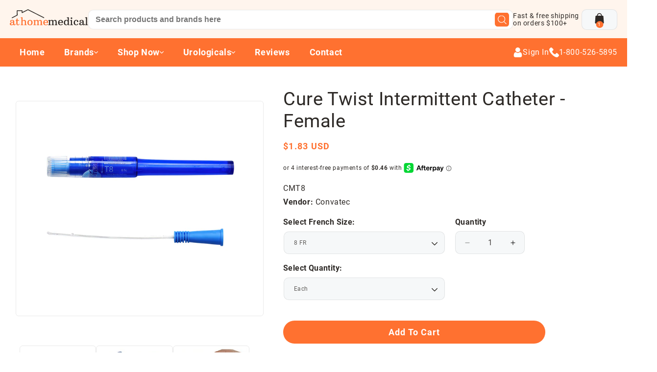

--- FILE ---
content_type: text/html; charset=utf-8
request_url: https://www.athomemedical.com/products/cure-twist-intermittent-catheter-female
body_size: 47886
content:
<!doctype html>
<html class="js" lang="en">
  <head>
    <meta charset="utf-8">
    <meta http-equiv="X-UA-Compatible" content="IE=edge">
    <meta name="viewport" content="width=device-width,initial-scale=1">
    <meta name="theme-color" content="">
    <link rel="canonical" href="https://www.athomemedical.com/products/cure-twist-intermittent-catheter-female"><link rel="icon" type="image/png" href="//www.athomemedical.com/cdn/shop/files/Group_67.png?crop=center&height=32&v=1732286218&width=32"><link rel="preconnect" href="https://fonts.shopifycdn.com" crossorigin><title>
      Cure Twist Intermittent Catheter - Female
 &ndash; At Home Medical Products, Inc.</title>

    
      <meta name="description" content="Sterile, Single Use, Ready-To-Use Intermittent Catheter Straight Tip, Female,  4¾&quot; Length (*3 1/4 usable length*)Available Sizes: 8 FR - 16 FR Easy, twist-off cap. Smooth polished eyelets for increased comfort. No Drip/No Mess pre-lubrication. Attractive and discreet dispenser. Provides support of research in pursuit o">
    

    

<meta property="og:site_name" content="At Home Medical Products, Inc.">
<meta property="og:url" content="https://www.athomemedical.com/products/cure-twist-intermittent-catheter-female">
<meta property="og:title" content="Cure Twist Intermittent Catheter - Female">
<meta property="og:type" content="product">
<meta property="og:description" content="Sterile, Single Use, Ready-To-Use Intermittent Catheter Straight Tip, Female,  4¾&quot; Length (*3 1/4 usable length*)Available Sizes: 8 FR - 16 FR Easy, twist-off cap. Smooth polished eyelets for increased comfort. No Drip/No Mess pre-lubrication. Attractive and discreet dispenser. Provides support of research in pursuit o"><meta property="og:image" content="http://www.athomemedical.com/cdn/shop/products/CureTwistIntermittentCatheter-Female-gigapixel-standard-width-2610px.jpg?v=1762457177">
  <meta property="og:image:secure_url" content="https://www.athomemedical.com/cdn/shop/products/CureTwistIntermittentCatheter-Female-gigapixel-standard-width-2610px.jpg?v=1762457177">
  <meta property="og:image:width" content="2610">
  <meta property="og:image:height" content="2610"><meta property="og:price:amount" content="1.83">
  <meta property="og:price:currency" content="USD"><meta name="twitter:card" content="summary_large_image">
<meta name="twitter:title" content="Cure Twist Intermittent Catheter - Female">
<meta name="twitter:description" content="Sterile, Single Use, Ready-To-Use Intermittent Catheter Straight Tip, Female,  4¾&quot; Length (*3 1/4 usable length*)Available Sizes: 8 FR - 16 FR Easy, twist-off cap. Smooth polished eyelets for increased comfort. No Drip/No Mess pre-lubrication. Attractive and discreet dispenser. Provides support of research in pursuit o">

    <script src="https://ajax.googleapis.com/ajax/libs/jquery/3.7.1/jquery.min.js"></script>
    <script src="https://cdnjs.cloudflare.com/ajax/libs/bodymovin/5.7.6/lottie.min.js"></script>
    
    <!-- PhotoSwipe CSS -->
<link rel="stylesheet" href="https://unpkg.com/photoswipe/dist/photoswipe.css">

    <script src="//www.athomemedical.com/cdn/shop/t/18/assets/constants.js?v=132983761750457495441731172196" defer="defer"></script>
    <script src="//www.athomemedical.com/cdn/shop/t/18/assets/pubsub.js?v=158357773527763999511731172198" defer="defer"></script>
    <script src="//www.athomemedical.com/cdn/shop/t/18/assets/global.js?v=152862011079830610291731172196" defer="defer"></script>
    <script src="//www.athomemedical.com/cdn/shop/t/18/assets/details-disclosure.js?v=13653116266235556501731172196" defer="defer"></script>
    <script src="//www.athomemedical.com/cdn/shop/t/18/assets/details-modal.js?v=25581673532751508451731172196" defer="defer"></script>
    <script src="//www.athomemedical.com/cdn/shop/t/18/assets/search-form.js?v=133129549252120666541731172198" defer="defer"></script>

    <style>
      .preloader {
    position: fixed;
    top: 0%;
    left: 0%;
    right: auto;
    bottom: auto;
    width: 100%;
    height: 100%;
    z-index: 3000;
    background: var(--White);
    display: flex;
    align-items: center;
    justify-content: center;
}

.preloader-lottie {
    max-width: 400px;
    width: 100%;
}
       @media screen and (max-width: 480px) { 

    .preloader-lottie {
        max-width: 200px;
    }

 
}
    </style><script src="//www.athomemedical.com/cdn/shop/t/18/assets/animations.js?v=88693664871331136111731172196" defer="defer"></script><script>window.performance && window.performance.mark && window.performance.mark('shopify.content_for_header.start');</script><meta id="shopify-digital-wallet" name="shopify-digital-wallet" content="/24679874639/digital_wallets/dialog">
<meta name="shopify-checkout-api-token" content="e7fe45a53f9e23ebbc945ec8fe5c7ff2">
<meta id="in-context-paypal-metadata" data-shop-id="24679874639" data-venmo-supported="false" data-environment="production" data-locale="en_US" data-paypal-v4="true" data-currency="USD">
<link rel="alternate" type="application/json+oembed" href="https://www.athomemedical.com/products/cure-twist-intermittent-catheter-female.oembed">
<script async="async" src="/checkouts/internal/preloads.js?locale=en-US"></script>
<link rel="preconnect" href="https://shop.app" crossorigin="anonymous">
<script async="async" src="https://shop.app/checkouts/internal/preloads.js?locale=en-US&shop_id=24679874639" crossorigin="anonymous"></script>
<script id="apple-pay-shop-capabilities" type="application/json">{"shopId":24679874639,"countryCode":"US","currencyCode":"USD","merchantCapabilities":["supports3DS"],"merchantId":"gid:\/\/shopify\/Shop\/24679874639","merchantName":"At Home Medical Products, Inc.","requiredBillingContactFields":["postalAddress","email","phone"],"requiredShippingContactFields":["postalAddress","email","phone"],"shippingType":"shipping","supportedNetworks":["visa","masterCard","amex","discover","elo","jcb"],"total":{"type":"pending","label":"At Home Medical Products, Inc.","amount":"1.00"},"shopifyPaymentsEnabled":true,"supportsSubscriptions":true}</script>
<script id="shopify-features" type="application/json">{"accessToken":"e7fe45a53f9e23ebbc945ec8fe5c7ff2","betas":["rich-media-storefront-analytics"],"domain":"www.athomemedical.com","predictiveSearch":true,"shopId":24679874639,"locale":"en"}</script>
<script>var Shopify = Shopify || {};
Shopify.shop = "at-home-medical-products-inc.myshopify.com";
Shopify.locale = "en";
Shopify.currency = {"active":"USD","rate":"1.0"};
Shopify.country = "US";
Shopify.theme = {"name":"At Home Medical Custom","id":146500518106,"schema_name":"Dawn","schema_version":"15.2.0","theme_store_id":887,"role":"main"};
Shopify.theme.handle = "null";
Shopify.theme.style = {"id":null,"handle":null};
Shopify.cdnHost = "www.athomemedical.com/cdn";
Shopify.routes = Shopify.routes || {};
Shopify.routes.root = "/";</script>
<script type="module">!function(o){(o.Shopify=o.Shopify||{}).modules=!0}(window);</script>
<script>!function(o){function n(){var o=[];function n(){o.push(Array.prototype.slice.apply(arguments))}return n.q=o,n}var t=o.Shopify=o.Shopify||{};t.loadFeatures=n(),t.autoloadFeatures=n()}(window);</script>
<script>
  window.ShopifyPay = window.ShopifyPay || {};
  window.ShopifyPay.apiHost = "shop.app\/pay";
  window.ShopifyPay.redirectState = null;
</script>
<script id="shop-js-analytics" type="application/json">{"pageType":"product"}</script>
<script defer="defer" async type="module" src="//www.athomemedical.com/cdn/shopifycloud/shop-js/modules/v2/client.init-shop-cart-sync_IZsNAliE.en.esm.js"></script>
<script defer="defer" async type="module" src="//www.athomemedical.com/cdn/shopifycloud/shop-js/modules/v2/chunk.common_0OUaOowp.esm.js"></script>
<script type="module">
  await import("//www.athomemedical.com/cdn/shopifycloud/shop-js/modules/v2/client.init-shop-cart-sync_IZsNAliE.en.esm.js");
await import("//www.athomemedical.com/cdn/shopifycloud/shop-js/modules/v2/chunk.common_0OUaOowp.esm.js");

  window.Shopify.SignInWithShop?.initShopCartSync?.({"fedCMEnabled":true,"windoidEnabled":true});

</script>
<script>
  window.Shopify = window.Shopify || {};
  if (!window.Shopify.featureAssets) window.Shopify.featureAssets = {};
  window.Shopify.featureAssets['shop-js'] = {"shop-cart-sync":["modules/v2/client.shop-cart-sync_DLOhI_0X.en.esm.js","modules/v2/chunk.common_0OUaOowp.esm.js"],"init-fed-cm":["modules/v2/client.init-fed-cm_C6YtU0w6.en.esm.js","modules/v2/chunk.common_0OUaOowp.esm.js"],"shop-button":["modules/v2/client.shop-button_BCMx7GTG.en.esm.js","modules/v2/chunk.common_0OUaOowp.esm.js"],"shop-cash-offers":["modules/v2/client.shop-cash-offers_BT26qb5j.en.esm.js","modules/v2/chunk.common_0OUaOowp.esm.js","modules/v2/chunk.modal_CGo_dVj3.esm.js"],"init-windoid":["modules/v2/client.init-windoid_B9PkRMql.en.esm.js","modules/v2/chunk.common_0OUaOowp.esm.js"],"init-shop-email-lookup-coordinator":["modules/v2/client.init-shop-email-lookup-coordinator_DZkqjsbU.en.esm.js","modules/v2/chunk.common_0OUaOowp.esm.js"],"shop-toast-manager":["modules/v2/client.shop-toast-manager_Di2EnuM7.en.esm.js","modules/v2/chunk.common_0OUaOowp.esm.js"],"shop-login-button":["modules/v2/client.shop-login-button_BtqW_SIO.en.esm.js","modules/v2/chunk.common_0OUaOowp.esm.js","modules/v2/chunk.modal_CGo_dVj3.esm.js"],"avatar":["modules/v2/client.avatar_BTnouDA3.en.esm.js"],"pay-button":["modules/v2/client.pay-button_CWa-C9R1.en.esm.js","modules/v2/chunk.common_0OUaOowp.esm.js"],"init-shop-cart-sync":["modules/v2/client.init-shop-cart-sync_IZsNAliE.en.esm.js","modules/v2/chunk.common_0OUaOowp.esm.js"],"init-customer-accounts":["modules/v2/client.init-customer-accounts_DenGwJTU.en.esm.js","modules/v2/client.shop-login-button_BtqW_SIO.en.esm.js","modules/v2/chunk.common_0OUaOowp.esm.js","modules/v2/chunk.modal_CGo_dVj3.esm.js"],"init-shop-for-new-customer-accounts":["modules/v2/client.init-shop-for-new-customer-accounts_JdHXxpS9.en.esm.js","modules/v2/client.shop-login-button_BtqW_SIO.en.esm.js","modules/v2/chunk.common_0OUaOowp.esm.js","modules/v2/chunk.modal_CGo_dVj3.esm.js"],"init-customer-accounts-sign-up":["modules/v2/client.init-customer-accounts-sign-up_D6__K_p8.en.esm.js","modules/v2/client.shop-login-button_BtqW_SIO.en.esm.js","modules/v2/chunk.common_0OUaOowp.esm.js","modules/v2/chunk.modal_CGo_dVj3.esm.js"],"checkout-modal":["modules/v2/client.checkout-modal_C_ZQDY6s.en.esm.js","modules/v2/chunk.common_0OUaOowp.esm.js","modules/v2/chunk.modal_CGo_dVj3.esm.js"],"shop-follow-button":["modules/v2/client.shop-follow-button_XetIsj8l.en.esm.js","modules/v2/chunk.common_0OUaOowp.esm.js","modules/v2/chunk.modal_CGo_dVj3.esm.js"],"lead-capture":["modules/v2/client.lead-capture_DvA72MRN.en.esm.js","modules/v2/chunk.common_0OUaOowp.esm.js","modules/v2/chunk.modal_CGo_dVj3.esm.js"],"shop-login":["modules/v2/client.shop-login_ClXNxyh6.en.esm.js","modules/v2/chunk.common_0OUaOowp.esm.js","modules/v2/chunk.modal_CGo_dVj3.esm.js"],"payment-terms":["modules/v2/client.payment-terms_CNlwjfZz.en.esm.js","modules/v2/chunk.common_0OUaOowp.esm.js","modules/v2/chunk.modal_CGo_dVj3.esm.js"]};
</script>
<script>(function() {
  var isLoaded = false;
  function asyncLoad() {
    if (isLoaded) return;
    isLoaded = true;
    var urls = ["https:\/\/static.klaviyo.com\/onsite\/js\/klaviyo.js?company_id=PDRbBm\u0026shop=at-home-medical-products-inc.myshopify.com","https:\/\/d23dclunsivw3h.cloudfront.net\/redirect-app.js?shop=at-home-medical-products-inc.myshopify.com","https:\/\/static.klaviyo.com\/onsite\/js\/klaviyo.js?company_id=KL5aKp\u0026shop=at-home-medical-products-inc.myshopify.com","https:\/\/static.klaviyo.com\/onsite\/js\/klaviyo.js?company_id=KL5aKp\u0026shop=at-home-medical-products-inc.myshopify.com","https:\/\/static.klaviyo.com\/onsite\/js\/klaviyo.js?company_id=KL5aKp\u0026shop=at-home-medical-products-inc.myshopify.com","https:\/\/static.klaviyo.com\/onsite\/js\/klaviyo.js?company_id=KL5aKp\u0026shop=at-home-medical-products-inc.myshopify.com","https:\/\/static.klaviyo.com\/onsite\/js\/klaviyo.js?company_id=KL5aKp\u0026shop=at-home-medical-products-inc.myshopify.com","https:\/\/accessibly.app\/public\/widget\/run.js?shop=at-home-medical-products-inc.myshopify.com","https:\/\/loox.io\/widget\/EyWG03QbIj\/loox.1635270065722.js?shop=at-home-medical-products-inc.myshopify.com","https:\/\/static.rechargecdn.com\/assets\/js\/widget.min.js?shop=at-home-medical-products-inc.myshopify.com","https:\/\/phpstack-1035961-3646380.cloudwaysapps.com\/js\/storefront.js?shop=at-home-medical-products-inc.myshopify.com","https:\/\/searchanise-ef84.kxcdn.com\/widgets\/shopify\/init.js?a=1E2M7U9o6s\u0026shop=at-home-medical-products-inc.myshopify.com"];
    for (var i = 0; i < urls.length; i++) {
      var s = document.createElement('script');
      s.type = 'text/javascript';
      s.async = true;
      s.src = urls[i];
      var x = document.getElementsByTagName('script')[0];
      x.parentNode.insertBefore(s, x);
    }
  };
  if(window.attachEvent) {
    window.attachEvent('onload', asyncLoad);
  } else {
    window.addEventListener('load', asyncLoad, false);
  }
})();</script>
<script id="__st">var __st={"a":24679874639,"offset":-18000,"reqid":"25296e32-c335-4ab2-a009-a64a5e12eef0-1768364206","pageurl":"www.athomemedical.com\/products\/cure-twist-intermittent-catheter-female","u":"001f4263d247","p":"product","rtyp":"product","rid":4327401947215};</script>
<script>window.ShopifyPaypalV4VisibilityTracking = true;</script>
<script id="captcha-bootstrap">!function(){'use strict';const t='contact',e='account',n='new_comment',o=[[t,t],['blogs',n],['comments',n],[t,'customer']],c=[[e,'customer_login'],[e,'guest_login'],[e,'recover_customer_password'],[e,'create_customer']],r=t=>t.map((([t,e])=>`form[action*='/${t}']:not([data-nocaptcha='true']) input[name='form_type'][value='${e}']`)).join(','),a=t=>()=>t?[...document.querySelectorAll(t)].map((t=>t.form)):[];function s(){const t=[...o],e=r(t);return a(e)}const i='password',u='form_key',d=['recaptcha-v3-token','g-recaptcha-response','h-captcha-response',i],f=()=>{try{return window.sessionStorage}catch{return}},m='__shopify_v',_=t=>t.elements[u];function p(t,e,n=!1){try{const o=window.sessionStorage,c=JSON.parse(o.getItem(e)),{data:r}=function(t){const{data:e,action:n}=t;return t[m]||n?{data:e,action:n}:{data:t,action:n}}(c);for(const[e,n]of Object.entries(r))t.elements[e]&&(t.elements[e].value=n);n&&o.removeItem(e)}catch(o){console.error('form repopulation failed',{error:o})}}const l='form_type',E='cptcha';function T(t){t.dataset[E]=!0}const w=window,h=w.document,L='Shopify',v='ce_forms',y='captcha';let A=!1;((t,e)=>{const n=(g='f06e6c50-85a8-45c8-87d0-21a2b65856fe',I='https://cdn.shopify.com/shopifycloud/storefront-forms-hcaptcha/ce_storefront_forms_captcha_hcaptcha.v1.5.2.iife.js',D={infoText:'Protected by hCaptcha',privacyText:'Privacy',termsText:'Terms'},(t,e,n)=>{const o=w[L][v],c=o.bindForm;if(c)return c(t,g,e,D).then(n);var r;o.q.push([[t,g,e,D],n]),r=I,A||(h.body.append(Object.assign(h.createElement('script'),{id:'captcha-provider',async:!0,src:r})),A=!0)});var g,I,D;w[L]=w[L]||{},w[L][v]=w[L][v]||{},w[L][v].q=[],w[L][y]=w[L][y]||{},w[L][y].protect=function(t,e){n(t,void 0,e),T(t)},Object.freeze(w[L][y]),function(t,e,n,w,h,L){const[v,y,A,g]=function(t,e,n){const i=e?o:[],u=t?c:[],d=[...i,...u],f=r(d),m=r(i),_=r(d.filter((([t,e])=>n.includes(e))));return[a(f),a(m),a(_),s()]}(w,h,L),I=t=>{const e=t.target;return e instanceof HTMLFormElement?e:e&&e.form},D=t=>v().includes(t);t.addEventListener('submit',(t=>{const e=I(t);if(!e)return;const n=D(e)&&!e.dataset.hcaptchaBound&&!e.dataset.recaptchaBound,o=_(e),c=g().includes(e)&&(!o||!o.value);(n||c)&&t.preventDefault(),c&&!n&&(function(t){try{if(!f())return;!function(t){const e=f();if(!e)return;const n=_(t);if(!n)return;const o=n.value;o&&e.removeItem(o)}(t);const e=Array.from(Array(32),(()=>Math.random().toString(36)[2])).join('');!function(t,e){_(t)||t.append(Object.assign(document.createElement('input'),{type:'hidden',name:u})),t.elements[u].value=e}(t,e),function(t,e){const n=f();if(!n)return;const o=[...t.querySelectorAll(`input[type='${i}']`)].map((({name:t})=>t)),c=[...d,...o],r={};for(const[a,s]of new FormData(t).entries())c.includes(a)||(r[a]=s);n.setItem(e,JSON.stringify({[m]:1,action:t.action,data:r}))}(t,e)}catch(e){console.error('failed to persist form',e)}}(e),e.submit())}));const S=(t,e)=>{t&&!t.dataset[E]&&(n(t,e.some((e=>e===t))),T(t))};for(const o of['focusin','change'])t.addEventListener(o,(t=>{const e=I(t);D(e)&&S(e,y())}));const B=e.get('form_key'),M=e.get(l),P=B&&M;t.addEventListener('DOMContentLoaded',(()=>{const t=y();if(P)for(const e of t)e.elements[l].value===M&&p(e,B);[...new Set([...A(),...v().filter((t=>'true'===t.dataset.shopifyCaptcha))])].forEach((e=>S(e,t)))}))}(h,new URLSearchParams(w.location.search),n,t,e,['guest_login'])})(!0,!0)}();</script>
<script integrity="sha256-4kQ18oKyAcykRKYeNunJcIwy7WH5gtpwJnB7kiuLZ1E=" data-source-attribution="shopify.loadfeatures" defer="defer" src="//www.athomemedical.com/cdn/shopifycloud/storefront/assets/storefront/load_feature-a0a9edcb.js" crossorigin="anonymous"></script>
<script crossorigin="anonymous" defer="defer" src="//www.athomemedical.com/cdn/shopifycloud/storefront/assets/shopify_pay/storefront-65b4c6d7.js?v=20250812"></script>
<script data-source-attribution="shopify.dynamic_checkout.dynamic.init">var Shopify=Shopify||{};Shopify.PaymentButton=Shopify.PaymentButton||{isStorefrontPortableWallets:!0,init:function(){window.Shopify.PaymentButton.init=function(){};var t=document.createElement("script");t.src="https://www.athomemedical.com/cdn/shopifycloud/portable-wallets/latest/portable-wallets.en.js",t.type="module",document.head.appendChild(t)}};
</script>
<script data-source-attribution="shopify.dynamic_checkout.buyer_consent">
  function portableWalletsHideBuyerConsent(e){var t=document.getElementById("shopify-buyer-consent"),n=document.getElementById("shopify-subscription-policy-button");t&&n&&(t.classList.add("hidden"),t.setAttribute("aria-hidden","true"),n.removeEventListener("click",e))}function portableWalletsShowBuyerConsent(e){var t=document.getElementById("shopify-buyer-consent"),n=document.getElementById("shopify-subscription-policy-button");t&&n&&(t.classList.remove("hidden"),t.removeAttribute("aria-hidden"),n.addEventListener("click",e))}window.Shopify?.PaymentButton&&(window.Shopify.PaymentButton.hideBuyerConsent=portableWalletsHideBuyerConsent,window.Shopify.PaymentButton.showBuyerConsent=portableWalletsShowBuyerConsent);
</script>
<script data-source-attribution="shopify.dynamic_checkout.cart.bootstrap">document.addEventListener("DOMContentLoaded",(function(){function t(){return document.querySelector("shopify-accelerated-checkout-cart, shopify-accelerated-checkout")}if(t())Shopify.PaymentButton.init();else{new MutationObserver((function(e,n){t()&&(Shopify.PaymentButton.init(),n.disconnect())})).observe(document.body,{childList:!0,subtree:!0})}}));
</script>
<link id="shopify-accelerated-checkout-styles" rel="stylesheet" media="screen" href="https://www.athomemedical.com/cdn/shopifycloud/portable-wallets/latest/accelerated-checkout-backwards-compat.css" crossorigin="anonymous">
<style id="shopify-accelerated-checkout-cart">
        #shopify-buyer-consent {
  margin-top: 1em;
  display: inline-block;
  width: 100%;
}

#shopify-buyer-consent.hidden {
  display: none;
}

#shopify-subscription-policy-button {
  background: none;
  border: none;
  padding: 0;
  text-decoration: underline;
  font-size: inherit;
  cursor: pointer;
}

#shopify-subscription-policy-button::before {
  box-shadow: none;
}

      </style>

<script>window.performance && window.performance.mark && window.performance.mark('shopify.content_for_header.end');</script>


    <style data-shopify>
      @font-face {
  font-family: Roboto;
  font-weight: 400;
  font-style: normal;
  font-display: swap;
  src: url("//www.athomemedical.com/cdn/fonts/roboto/roboto_n4.2019d890f07b1852f56ce63ba45b2db45d852cba.woff2") format("woff2"),
       url("//www.athomemedical.com/cdn/fonts/roboto/roboto_n4.238690e0007583582327135619c5f7971652fa9d.woff") format("woff");
}

      @font-face {
  font-family: Roboto;
  font-weight: 700;
  font-style: normal;
  font-display: swap;
  src: url("//www.athomemedical.com/cdn/fonts/roboto/roboto_n7.f38007a10afbbde8976c4056bfe890710d51dec2.woff2") format("woff2"),
       url("//www.athomemedical.com/cdn/fonts/roboto/roboto_n7.94bfdd3e80c7be00e128703d245c207769d763f9.woff") format("woff");
}

      @font-face {
  font-family: Roboto;
  font-weight: 400;
  font-style: italic;
  font-display: swap;
  src: url("//www.athomemedical.com/cdn/fonts/roboto/roboto_i4.57ce898ccda22ee84f49e6b57ae302250655e2d4.woff2") format("woff2"),
       url("//www.athomemedical.com/cdn/fonts/roboto/roboto_i4.b21f3bd061cbcb83b824ae8c7671a82587b264bf.woff") format("woff");
}

      @font-face {
  font-family: Roboto;
  font-weight: 700;
  font-style: italic;
  font-display: swap;
  src: url("//www.athomemedical.com/cdn/fonts/roboto/roboto_i7.7ccaf9410746f2c53340607c42c43f90a9005937.woff2") format("woff2"),
       url("//www.athomemedical.com/cdn/fonts/roboto/roboto_i7.49ec21cdd7148292bffea74c62c0df6e93551516.woff") format("woff");
}

      @font-face {
  font-family: Roboto;
  font-weight: 400;
  font-style: normal;
  font-display: swap;
  src: url("//www.athomemedical.com/cdn/fonts/roboto/roboto_n4.2019d890f07b1852f56ce63ba45b2db45d852cba.woff2") format("woff2"),
       url("//www.athomemedical.com/cdn/fonts/roboto/roboto_n4.238690e0007583582327135619c5f7971652fa9d.woff") format("woff");
}


      
        :root,
        .color-scheme-1 {
          --color-background: 255,255,255;
        
          --gradient-background: #ffffff;
        

        

        --color-foreground: 45,41,38;
        --color-background-contrast: 191,191,191;
        --color-shadow: 45,41,38;
        --color-button: 45,41,38;
        --color-button-text: 255,255,255;
        --color-secondary-button: 255,255,255;
        --color-secondary-button-text: 45,41,38;
        --color-link: 45,41,38;
        --color-badge-foreground: 45,41,38;
        --color-badge-background: 255,255,255;
        --color-badge-border: 45,41,38;
        --payment-terms-background-color: rgb(255 255 255);
      }
      
        
        .color-scheme-2 {
          --color-background: 243,243,243;
        
          --gradient-background: #f3f3f3;
        

        

        --color-foreground: 18,18,18;
        --color-background-contrast: 179,179,179;
        --color-shadow: 18,18,18;
        --color-button: 18,18,18;
        --color-button-text: 243,243,243;
        --color-secondary-button: 243,243,243;
        --color-secondary-button-text: 18,18,18;
        --color-link: 18,18,18;
        --color-badge-foreground: 18,18,18;
        --color-badge-background: 243,243,243;
        --color-badge-border: 18,18,18;
        --payment-terms-background-color: rgb(243 243 243);
      }
      
        
        .color-scheme-3 {
          --color-background: 36,40,51;
        
          --gradient-background: #242833;
        

        

        --color-foreground: 255,255,255;
        --color-background-contrast: 47,52,66;
        --color-shadow: 18,18,18;
        --color-button: 255,255,255;
        --color-button-text: 0,0,0;
        --color-secondary-button: 36,40,51;
        --color-secondary-button-text: 255,255,255;
        --color-link: 255,255,255;
        --color-badge-foreground: 255,255,255;
        --color-badge-background: 36,40,51;
        --color-badge-border: 255,255,255;
        --payment-terms-background-color: rgb(36 40 51);
      }
      
        
        .color-scheme-4 {
          --color-background: 18,18,18;
        
          --gradient-background: #121212;
        

        

        --color-foreground: 255,255,255;
        --color-background-contrast: 146,146,146;
        --color-shadow: 18,18,18;
        --color-button: 255,255,255;
        --color-button-text: 18,18,18;
        --color-secondary-button: 18,18,18;
        --color-secondary-button-text: 255,255,255;
        --color-link: 255,255,255;
        --color-badge-foreground: 255,255,255;
        --color-badge-background: 18,18,18;
        --color-badge-border: 255,255,255;
        --payment-terms-background-color: rgb(18 18 18);
      }
      
        
        .color-scheme-5 {
          --color-background: 51,79,180;
        
          --gradient-background: #334fb4;
        

        

        --color-foreground: 255,255,255;
        --color-background-contrast: 23,35,81;
        --color-shadow: 18,18,18;
        --color-button: 255,255,255;
        --color-button-text: 51,79,180;
        --color-secondary-button: 51,79,180;
        --color-secondary-button-text: 255,255,255;
        --color-link: 255,255,255;
        --color-badge-foreground: 255,255,255;
        --color-badge-background: 51,79,180;
        --color-badge-border: 255,255,255;
        --payment-terms-background-color: rgb(51 79 180);
      }
      

      body, .color-scheme-1, .color-scheme-2, .color-scheme-3, .color-scheme-4, .color-scheme-5 {
        color: rgba(var(--color-foreground), 0.75);
        background-color: rgb(var(--color-background));
      }

      :root {
        --font-body-family: Roboto, sans-serif;
        --font-body-style: normal;
        --font-body-weight: 400;
        --font-body-weight-bold: 700;

        --font-heading-family: Roboto, sans-serif;
        --font-heading-style: normal;
        --font-heading-weight: 400;

        --font-body-scale: 1.0;
        --font-heading-scale: 1.0;

        --media-padding: px;
        --media-border-opacity: 0.05;
        --media-border-width: 1px;
        --media-radius: 0px;
        --media-shadow-opacity: 0.0;
        --media-shadow-horizontal-offset: 0px;
        --media-shadow-vertical-offset: 4px;
        --media-shadow-blur-radius: 5px;
        --media-shadow-visible: 0;

        --page-width: 120rem;
        --page-width-margin: 0rem;

        --product-card-image-padding: 0.0rem;
        --product-card-corner-radius: 0.0rem;
        --product-card-text-alignment: left;
        --product-card-border-width: 0.0rem;
        --product-card-border-opacity: 0.1;
        --product-card-shadow-opacity: 0.0;
        --product-card-shadow-visible: 0;
        --product-card-shadow-horizontal-offset: 0.0rem;
        --product-card-shadow-vertical-offset: 0.4rem;
        --product-card-shadow-blur-radius: 0.5rem;

        --collection-card-image-padding: 0.0rem;
        --collection-card-corner-radius: 0.0rem;
        --collection-card-text-alignment: left;
        --collection-card-border-width: 0.0rem;
        --collection-card-border-opacity: 0.1;
        --collection-card-shadow-opacity: 0.0;
        --collection-card-shadow-visible: 0;
        --collection-card-shadow-horizontal-offset: 0.0rem;
        --collection-card-shadow-vertical-offset: 0.4rem;
        --collection-card-shadow-blur-radius: 0.5rem;

        --blog-card-image-padding: 0.0rem;
        --blog-card-corner-radius: 0.0rem;
        --blog-card-text-alignment: left;
        --blog-card-border-width: 0.0rem;
        --blog-card-border-opacity: 0.1;
        --blog-card-shadow-opacity: 0.0;
        --blog-card-shadow-visible: 0;
        --blog-card-shadow-horizontal-offset: 0.0rem;
        --blog-card-shadow-vertical-offset: 0.4rem;
        --blog-card-shadow-blur-radius: 0.5rem;

        --badge-corner-radius: 4.0rem;

        --popup-border-width: 1px;
        --popup-border-opacity: 0.1;
        --popup-corner-radius: 0px;
        --popup-shadow-opacity: 0.05;
        --popup-shadow-horizontal-offset: 0px;
        --popup-shadow-vertical-offset: 4px;
        --popup-shadow-blur-radius: 5px;

        --drawer-border-width: 1px;
        --drawer-border-opacity: 0.1;
        --drawer-shadow-opacity: 0.0;
        --drawer-shadow-horizontal-offset: 0px;
        --drawer-shadow-vertical-offset: 4px;
        --drawer-shadow-blur-radius: 5px;

        --spacing-sections-desktop: 0px;
        --spacing-sections-mobile: 0px;

        --grid-desktop-vertical-spacing: 8px;
        --grid-desktop-horizontal-spacing: 8px;
        --grid-mobile-vertical-spacing: 4px;
        --grid-mobile-horizontal-spacing: 4px;

        --text-boxes-border-opacity: 0.1;
        --text-boxes-border-width: 0px;
        --text-boxes-radius: 0px;
        --text-boxes-shadow-opacity: 0.0;
        --text-boxes-shadow-visible: 0;
        --text-boxes-shadow-horizontal-offset: 0px;
        --text-boxes-shadow-vertical-offset: 4px;
        --text-boxes-shadow-blur-radius: 5px;

        --buttons-radius: 0px;
        --buttons-radius-outset: 0px;
        --buttons-border-width: 1px;
        --buttons-border-opacity: 1.0;
        --buttons-shadow-opacity: 0.0;
        --buttons-shadow-visible: 0;
        --buttons-shadow-horizontal-offset: 0px;
        --buttons-shadow-vertical-offset: 4px;
        --buttons-shadow-blur-radius: 5px;
        --buttons-border-offset: 0px;

        --inputs-radius: 0px;
        --inputs-border-width: 1px;
        --inputs-border-opacity: 0.55;
        --inputs-shadow-opacity: 0.0;
        --inputs-shadow-horizontal-offset: 0px;
        --inputs-margin-offset: 0px;
        --inputs-shadow-vertical-offset: 4px;
        --inputs-shadow-blur-radius: 5px;
        --inputs-radius-outset: 0px;

        --variant-pills-radius: 40px;
        --variant-pills-border-width: 1px;
        --variant-pills-border-opacity: 0.55;
        --variant-pills-shadow-opacity: 0.0;
        --variant-pills-shadow-horizontal-offset: 0px;
        --variant-pills-shadow-vertical-offset: 4px;
        --variant-pills-shadow-blur-radius: 5px;
      }

      *,
      *::before,
      *::after {
        box-sizing: inherit;
      }

      html {
        box-sizing: border-box;
        font-size: calc(var(--font-body-scale) * 62.5%);
        height: 100%;
      }

      body {
        display: grid;
        grid-template-rows: auto auto 1fr auto;
        grid-template-columns: 100%;
        min-height: 100%;
        margin: 0;
        font-size: 1.5rem;
        letter-spacing: 0.06rem;
        line-height: calc(1 + 0.8 / var(--font-body-scale));
        font-family: var(--font-body-family);
        font-style: var(--font-body-style);
        font-weight: var(--font-body-weight);
      }

      @media screen and (min-width: 750px) {
        body {
          font-size: 1.6rem;
        }
      }
    </style>

    <link href="//www.athomemedical.com/cdn/shop/t/18/assets/base.css?v=38977985886696908801732407615" rel="stylesheet" type="text/css" media="all" />
    <link rel="stylesheet" href="//www.athomemedical.com/cdn/shop/t/18/assets/component-cart-items.css?v=55137506156691820821731723917" media="print" onload="this.media='all'"><link href="//www.athomemedical.com/cdn/shop/t/18/assets/component-cart-drawer.css?v=22055813359952689101732187693" rel="stylesheet" type="text/css" media="all" />
      <link href="//www.athomemedical.com/cdn/shop/t/18/assets/component-cart.css?v=59575814084086333331732310376" rel="stylesheet" type="text/css" media="all" />
      <link href="//www.athomemedical.com/cdn/shop/t/18/assets/component-totals.css?v=180310672991673505191732187758" rel="stylesheet" type="text/css" media="all" />
      <link href="//www.athomemedical.com/cdn/shop/t/18/assets/component-price.css?v=70172745017360139101731172196" rel="stylesheet" type="text/css" media="all" />
      <link href="//www.athomemedical.com/cdn/shop/t/18/assets/component-discounts.css?v=152760482443307489271731172196" rel="stylesheet" type="text/css" media="all" />

      <link rel="preload" as="font" href="//www.athomemedical.com/cdn/fonts/roboto/roboto_n4.2019d890f07b1852f56ce63ba45b2db45d852cba.woff2" type="font/woff2" crossorigin>
      

      <link rel="preload" as="font" href="//www.athomemedical.com/cdn/fonts/roboto/roboto_n4.2019d890f07b1852f56ce63ba45b2db45d852cba.woff2" type="font/woff2" crossorigin>
      
<link href="//www.athomemedical.com/cdn/shop/t/18/assets/component-localization-form.css?v=170315343355214948141731172196" rel="stylesheet" type="text/css" media="all" />
      <script src="//www.athomemedical.com/cdn/shop/t/18/assets/localization-form.js?v=144176611646395275351731172198" defer="defer"></script><link
        rel="stylesheet"
        href="//www.athomemedical.com/cdn/shop/t/18/assets/component-predictive-search.css?v=118923337488134913561731172196"
        media="print"
        onload="this.media='all'"
      ><script>
      if (Shopify.designMode) {
        document.documentElement.classList.add('shopify-design-mode');
      }
    </script>
  <!-- BEGIN app block: shopify://apps/triplewhale/blocks/triple_pixel_snippet/483d496b-3f1a-4609-aea7-8eee3b6b7a2a --><link rel='preconnect dns-prefetch' href='https://api.config-security.com/' crossorigin />
<link rel='preconnect dns-prefetch' href='https://conf.config-security.com/' crossorigin />
<script>
/* >> TriplePixel :: start*/
window.TriplePixelData={TripleName:"at-home-medical-products-inc.myshopify.com",ver:"2.16",plat:"SHOPIFY",isHeadless:false,src:'SHOPIFY_EXT',product:{id:"4327401947215",name:`Cure Twist Intermittent Catheter - Female`,price:"1.83",variant:"31073568325711"},search:"",collection:"",cart:"drawer",template:"product",curr:"USD" || "USD"},function(W,H,A,L,E,_,B,N){function O(U,T,P,H,R){void 0===R&&(R=!1),H=new XMLHttpRequest,P?(H.open("POST",U,!0),H.setRequestHeader("Content-Type","text/plain")):H.open("GET",U,!0),H.send(JSON.stringify(P||{})),H.onreadystatechange=function(){4===H.readyState&&200===H.status?(R=H.responseText,U.includes("/first")?eval(R):P||(N[B]=R)):(299<H.status||H.status<200)&&T&&!R&&(R=!0,O(U,T-1,P))}}if(N=window,!N[H+"sn"]){N[H+"sn"]=1,L=function(){return Date.now().toString(36)+"_"+Math.random().toString(36)};try{A.setItem(H,1+(0|A.getItem(H)||0)),(E=JSON.parse(A.getItem(H+"U")||"[]")).push({u:location.href,r:document.referrer,t:Date.now(),id:L()}),A.setItem(H+"U",JSON.stringify(E))}catch(e){}var i,m,p;A.getItem('"!nC`')||(_=A,A=N,A[H]||(E=A[H]=function(t,e,i){return void 0===i&&(i=[]),"State"==t?E.s:(W=L(),(E._q=E._q||[]).push([W,t,e].concat(i)),W)},E.s="Installed",E._q=[],E.ch=W,B="configSecurityConfModel",N[B]=1,O("https://conf.config-security.com/model",5),i=L(),m=A[atob("c2NyZWVu")],_.setItem("di_pmt_wt",i),p={id:i,action:"profile",avatar:_.getItem("auth-security_rand_salt_"),time:m[atob("d2lkdGg=")]+":"+m[atob("aGVpZ2h0")],host:A.TriplePixelData.TripleName,plat:A.TriplePixelData.plat,url:window.location.href.slice(0,500),ref:document.referrer,ver:A.TriplePixelData.ver},O("https://api.config-security.com/event",5,p),O("https://api.config-security.com/first?host=".concat(p.host,"&plat=").concat(p.plat),5)))}}("","TriplePixel",localStorage);
/* << TriplePixel :: end*/
</script>



<!-- END app block --><script src="https://cdn.shopify.com/extensions/1f4abaa4-78d0-4a1b-8f4f-540f3b184aab/yotpo-email-marketing-sms-23/assets/forms-loader.js" type="text/javascript" defer="defer"></script>
<script src="https://cdn.shopify.com/extensions/b80e817c-8195-4cc3-9e6e-a7c2cd975f3b/afterpay-on-site-messaging-1/assets/messaging-lib-loader.js" type="text/javascript" defer="defer"></script>
<link href="https://monorail-edge.shopifysvc.com" rel="dns-prefetch">
<script>(function(){if ("sendBeacon" in navigator && "performance" in window) {try {var session_token_from_headers = performance.getEntriesByType('navigation')[0].serverTiming.find(x => x.name == '_s').description;} catch {var session_token_from_headers = undefined;}var session_cookie_matches = document.cookie.match(/_shopify_s=([^;]*)/);var session_token_from_cookie = session_cookie_matches && session_cookie_matches.length === 2 ? session_cookie_matches[1] : "";var session_token = session_token_from_headers || session_token_from_cookie || "";function handle_abandonment_event(e) {var entries = performance.getEntries().filter(function(entry) {return /monorail-edge.shopifysvc.com/.test(entry.name);});if (!window.abandonment_tracked && entries.length === 0) {window.abandonment_tracked = true;var currentMs = Date.now();var navigation_start = performance.timing.navigationStart;var payload = {shop_id: 24679874639,url: window.location.href,navigation_start,duration: currentMs - navigation_start,session_token,page_type: "product"};window.navigator.sendBeacon("https://monorail-edge.shopifysvc.com/v1/produce", JSON.stringify({schema_id: "online_store_buyer_site_abandonment/1.1",payload: payload,metadata: {event_created_at_ms: currentMs,event_sent_at_ms: currentMs}}));}}window.addEventListener('pagehide', handle_abandonment_event);}}());</script>
<script id="web-pixels-manager-setup">(function e(e,d,r,n,o){if(void 0===o&&(o={}),!Boolean(null===(a=null===(i=window.Shopify)||void 0===i?void 0:i.analytics)||void 0===a?void 0:a.replayQueue)){var i,a;window.Shopify=window.Shopify||{};var t=window.Shopify;t.analytics=t.analytics||{};var s=t.analytics;s.replayQueue=[],s.publish=function(e,d,r){return s.replayQueue.push([e,d,r]),!0};try{self.performance.mark("wpm:start")}catch(e){}var l=function(){var e={modern:/Edge?\/(1{2}[4-9]|1[2-9]\d|[2-9]\d{2}|\d{4,})\.\d+(\.\d+|)|Firefox\/(1{2}[4-9]|1[2-9]\d|[2-9]\d{2}|\d{4,})\.\d+(\.\d+|)|Chrom(ium|e)\/(9{2}|\d{3,})\.\d+(\.\d+|)|(Maci|X1{2}).+ Version\/(15\.\d+|(1[6-9]|[2-9]\d|\d{3,})\.\d+)([,.]\d+|)( \(\w+\)|)( Mobile\/\w+|) Safari\/|Chrome.+OPR\/(9{2}|\d{3,})\.\d+\.\d+|(CPU[ +]OS|iPhone[ +]OS|CPU[ +]iPhone|CPU IPhone OS|CPU iPad OS)[ +]+(15[._]\d+|(1[6-9]|[2-9]\d|\d{3,})[._]\d+)([._]\d+|)|Android:?[ /-](13[3-9]|1[4-9]\d|[2-9]\d{2}|\d{4,})(\.\d+|)(\.\d+|)|Android.+Firefox\/(13[5-9]|1[4-9]\d|[2-9]\d{2}|\d{4,})\.\d+(\.\d+|)|Android.+Chrom(ium|e)\/(13[3-9]|1[4-9]\d|[2-9]\d{2}|\d{4,})\.\d+(\.\d+|)|SamsungBrowser\/([2-9]\d|\d{3,})\.\d+/,legacy:/Edge?\/(1[6-9]|[2-9]\d|\d{3,})\.\d+(\.\d+|)|Firefox\/(5[4-9]|[6-9]\d|\d{3,})\.\d+(\.\d+|)|Chrom(ium|e)\/(5[1-9]|[6-9]\d|\d{3,})\.\d+(\.\d+|)([\d.]+$|.*Safari\/(?![\d.]+ Edge\/[\d.]+$))|(Maci|X1{2}).+ Version\/(10\.\d+|(1[1-9]|[2-9]\d|\d{3,})\.\d+)([,.]\d+|)( \(\w+\)|)( Mobile\/\w+|) Safari\/|Chrome.+OPR\/(3[89]|[4-9]\d|\d{3,})\.\d+\.\d+|(CPU[ +]OS|iPhone[ +]OS|CPU[ +]iPhone|CPU IPhone OS|CPU iPad OS)[ +]+(10[._]\d+|(1[1-9]|[2-9]\d|\d{3,})[._]\d+)([._]\d+|)|Android:?[ /-](13[3-9]|1[4-9]\d|[2-9]\d{2}|\d{4,})(\.\d+|)(\.\d+|)|Mobile Safari.+OPR\/([89]\d|\d{3,})\.\d+\.\d+|Android.+Firefox\/(13[5-9]|1[4-9]\d|[2-9]\d{2}|\d{4,})\.\d+(\.\d+|)|Android.+Chrom(ium|e)\/(13[3-9]|1[4-9]\d|[2-9]\d{2}|\d{4,})\.\d+(\.\d+|)|Android.+(UC? ?Browser|UCWEB|U3)[ /]?(15\.([5-9]|\d{2,})|(1[6-9]|[2-9]\d|\d{3,})\.\d+)\.\d+|SamsungBrowser\/(5\.\d+|([6-9]|\d{2,})\.\d+)|Android.+MQ{2}Browser\/(14(\.(9|\d{2,})|)|(1[5-9]|[2-9]\d|\d{3,})(\.\d+|))(\.\d+|)|K[Aa][Ii]OS\/(3\.\d+|([4-9]|\d{2,})\.\d+)(\.\d+|)/},d=e.modern,r=e.legacy,n=navigator.userAgent;return n.match(d)?"modern":n.match(r)?"legacy":"unknown"}(),u="modern"===l?"modern":"legacy",c=(null!=n?n:{modern:"",legacy:""})[u],f=function(e){return[e.baseUrl,"/wpm","/b",e.hashVersion,"modern"===e.buildTarget?"m":"l",".js"].join("")}({baseUrl:d,hashVersion:r,buildTarget:u}),m=function(e){var d=e.version,r=e.bundleTarget,n=e.surface,o=e.pageUrl,i=e.monorailEndpoint;return{emit:function(e){var a=e.status,t=e.errorMsg,s=(new Date).getTime(),l=JSON.stringify({metadata:{event_sent_at_ms:s},events:[{schema_id:"web_pixels_manager_load/3.1",payload:{version:d,bundle_target:r,page_url:o,status:a,surface:n,error_msg:t},metadata:{event_created_at_ms:s}}]});if(!i)return console&&console.warn&&console.warn("[Web Pixels Manager] No Monorail endpoint provided, skipping logging."),!1;try{return self.navigator.sendBeacon.bind(self.navigator)(i,l)}catch(e){}var u=new XMLHttpRequest;try{return u.open("POST",i,!0),u.setRequestHeader("Content-Type","text/plain"),u.send(l),!0}catch(e){return console&&console.warn&&console.warn("[Web Pixels Manager] Got an unhandled error while logging to Monorail."),!1}}}}({version:r,bundleTarget:l,surface:e.surface,pageUrl:self.location.href,monorailEndpoint:e.monorailEndpoint});try{o.browserTarget=l,function(e){var d=e.src,r=e.async,n=void 0===r||r,o=e.onload,i=e.onerror,a=e.sri,t=e.scriptDataAttributes,s=void 0===t?{}:t,l=document.createElement("script"),u=document.querySelector("head"),c=document.querySelector("body");if(l.async=n,l.src=d,a&&(l.integrity=a,l.crossOrigin="anonymous"),s)for(var f in s)if(Object.prototype.hasOwnProperty.call(s,f))try{l.dataset[f]=s[f]}catch(e){}if(o&&l.addEventListener("load",o),i&&l.addEventListener("error",i),u)u.appendChild(l);else{if(!c)throw new Error("Did not find a head or body element to append the script");c.appendChild(l)}}({src:f,async:!0,onload:function(){if(!function(){var e,d;return Boolean(null===(d=null===(e=window.Shopify)||void 0===e?void 0:e.analytics)||void 0===d?void 0:d.initialized)}()){var d=window.webPixelsManager.init(e)||void 0;if(d){var r=window.Shopify.analytics;r.replayQueue.forEach((function(e){var r=e[0],n=e[1],o=e[2];d.publishCustomEvent(r,n,o)})),r.replayQueue=[],r.publish=d.publishCustomEvent,r.visitor=d.visitor,r.initialized=!0}}},onerror:function(){return m.emit({status:"failed",errorMsg:"".concat(f," has failed to load")})},sri:function(e){var d=/^sha384-[A-Za-z0-9+/=]+$/;return"string"==typeof e&&d.test(e)}(c)?c:"",scriptDataAttributes:o}),m.emit({status:"loading"})}catch(e){m.emit({status:"failed",errorMsg:(null==e?void 0:e.message)||"Unknown error"})}}})({shopId: 24679874639,storefrontBaseUrl: "https://www.athomemedical.com",extensionsBaseUrl: "https://extensions.shopifycdn.com/cdn/shopifycloud/web-pixels-manager",monorailEndpoint: "https://monorail-edge.shopifysvc.com/unstable/produce_batch",surface: "storefront-renderer",enabledBetaFlags: ["2dca8a86","a0d5f9d2"],webPixelsConfigList: [{"id":"1791426778","configuration":"{\"accountID\":\"PDRbBm\",\"webPixelConfig\":\"eyJlbmFibGVBZGRlZFRvQ2FydEV2ZW50cyI6IHRydWV9\"}","eventPayloadVersion":"v1","runtimeContext":"STRICT","scriptVersion":"524f6c1ee37bacdca7657a665bdca589","type":"APP","apiClientId":123074,"privacyPurposes":["ANALYTICS","MARKETING"],"dataSharingAdjustments":{"protectedCustomerApprovalScopes":["read_customer_address","read_customer_email","read_customer_name","read_customer_personal_data","read_customer_phone"]}},{"id":"1344831706","configuration":"{\"hashed_organization_id\":\"6840e271a585a8cd8a513bd32cf8e839_v1\",\"app_key\":\"at-home-medical-products-inc\",\"allow_collect_personal_data\":\"true\"}","eventPayloadVersion":"v1","runtimeContext":"STRICT","scriptVersion":"c3e64302e4c6a915b615bb03ddf3784a","type":"APP","apiClientId":111542,"privacyPurposes":["ANALYTICS","MARKETING","SALE_OF_DATA"],"dataSharingAdjustments":{"protectedCustomerApprovalScopes":["read_customer_address","read_customer_email","read_customer_name","read_customer_personal_data","read_customer_phone"]}},{"id":"695697626","configuration":"{\"ti\":\"211058548\",\"endpoint\":\"https:\/\/bat.bing.com\/action\/0\"}","eventPayloadVersion":"v1","runtimeContext":"STRICT","scriptVersion":"5ee93563fe31b11d2d65e2f09a5229dc","type":"APP","apiClientId":2997493,"privacyPurposes":["ANALYTICS","MARKETING","SALE_OF_DATA"],"dataSharingAdjustments":{"protectedCustomerApprovalScopes":["read_customer_personal_data"]}},{"id":"453509338","configuration":"{\"config\":\"{\\\"google_tag_ids\\\":[\\\"G-FW2SS0YX6F\\\"],\\\"target_country\\\":\\\"ZZ\\\",\\\"gtag_events\\\":[{\\\"type\\\":\\\"begin_checkout\\\",\\\"action_label\\\":\\\"G-FW2SS0YX6F\\\"},{\\\"type\\\":\\\"search\\\",\\\"action_label\\\":\\\"G-FW2SS0YX6F\\\"},{\\\"type\\\":\\\"view_item\\\",\\\"action_label\\\":\\\"G-FW2SS0YX6F\\\"},{\\\"type\\\":\\\"purchase\\\",\\\"action_label\\\":\\\"G-FW2SS0YX6F\\\"},{\\\"type\\\":\\\"page_view\\\",\\\"action_label\\\":\\\"G-FW2SS0YX6F\\\"},{\\\"type\\\":\\\"add_payment_info\\\",\\\"action_label\\\":\\\"G-FW2SS0YX6F\\\"},{\\\"type\\\":\\\"add_to_cart\\\",\\\"action_label\\\":\\\"G-FW2SS0YX6F\\\"}],\\\"enable_monitoring_mode\\\":false}\"}","eventPayloadVersion":"v1","runtimeContext":"OPEN","scriptVersion":"b2a88bafab3e21179ed38636efcd8a93","type":"APP","apiClientId":1780363,"privacyPurposes":[],"dataSharingAdjustments":{"protectedCustomerApprovalScopes":["read_customer_address","read_customer_email","read_customer_name","read_customer_personal_data","read_customer_phone"]}},{"id":"442237146","configuration":"{\"shopId\":\"at-home-medical-products-inc.myshopify.com\"}","eventPayloadVersion":"v1","runtimeContext":"STRICT","scriptVersion":"674c31de9c131805829c42a983792da6","type":"APP","apiClientId":2753413,"privacyPurposes":["ANALYTICS","MARKETING","SALE_OF_DATA"],"dataSharingAdjustments":{"protectedCustomerApprovalScopes":["read_customer_address","read_customer_email","read_customer_name","read_customer_personal_data","read_customer_phone"]}},{"id":"234815706","configuration":"{\"pixel_id\":\"1042243253511587\",\"pixel_type\":\"facebook_pixel\",\"metaapp_system_user_token\":\"-\"}","eventPayloadVersion":"v1","runtimeContext":"OPEN","scriptVersion":"ca16bc87fe92b6042fbaa3acc2fbdaa6","type":"APP","apiClientId":2329312,"privacyPurposes":["ANALYTICS","MARKETING","SALE_OF_DATA"],"dataSharingAdjustments":{"protectedCustomerApprovalScopes":["read_customer_address","read_customer_email","read_customer_name","read_customer_personal_data","read_customer_phone"]}},{"id":"37716186","configuration":"{\"apiKey\":\"1E2M7U9o6s\", \"host\":\"searchserverapi.com\"}","eventPayloadVersion":"v1","runtimeContext":"STRICT","scriptVersion":"5559ea45e47b67d15b30b79e7c6719da","type":"APP","apiClientId":578825,"privacyPurposes":["ANALYTICS"],"dataSharingAdjustments":{"protectedCustomerApprovalScopes":["read_customer_personal_data"]}},{"id":"53018842","eventPayloadVersion":"1","runtimeContext":"LAX","scriptVersion":"1","type":"CUSTOM","privacyPurposes":["ANALYTICS","MARKETING","SALE_OF_DATA"],"name":"Bing Purchase Tracking"},{"id":"shopify-app-pixel","configuration":"{}","eventPayloadVersion":"v1","runtimeContext":"STRICT","scriptVersion":"0450","apiClientId":"shopify-pixel","type":"APP","privacyPurposes":["ANALYTICS","MARKETING"]},{"id":"shopify-custom-pixel","eventPayloadVersion":"v1","runtimeContext":"LAX","scriptVersion":"0450","apiClientId":"shopify-pixel","type":"CUSTOM","privacyPurposes":["ANALYTICS","MARKETING"]}],isMerchantRequest: false,initData: {"shop":{"name":"At Home Medical Products, Inc.","paymentSettings":{"currencyCode":"USD"},"myshopifyDomain":"at-home-medical-products-inc.myshopify.com","countryCode":"US","storefrontUrl":"https:\/\/www.athomemedical.com"},"customer":null,"cart":null,"checkout":null,"productVariants":[{"price":{"amount":1.83,"currencyCode":"USD"},"product":{"title":"Cure Twist Intermittent Catheter - Female","vendor":"Convatec","id":"4327401947215","untranslatedTitle":"Cure Twist Intermittent Catheter - Female","url":"\/products\/cure-twist-intermittent-catheter-female","type":"Catheter"},"id":"31073568325711","image":{"src":"\/\/www.athomemedical.com\/cdn\/shop\/products\/CureTwistIntermittentCatheter-Female-gigapixel-standard-width-2610px.jpg?v=1762457177"},"sku":"CMT8","title":"8 FR \/ Each","untranslatedTitle":"8 FR \/ Each"},{"price":{"amount":54.9,"currencyCode":"USD"},"product":{"title":"Cure Twist Intermittent Catheter - Female","vendor":"Convatec","id":"4327401947215","untranslatedTitle":"Cure Twist Intermittent Catheter - Female","url":"\/products\/cure-twist-intermittent-catheter-female","type":"Catheter"},"id":"31073568358479","image":{"src":"\/\/www.athomemedical.com\/cdn\/shop\/products\/CureTwistIntermittentCatheter-Female-gigapixel-standard-width-2610px.jpg?v=1762457177"},"sku":"CMT8-BX","title":"8 FR \/ Box of 30","untranslatedTitle":"8 FR \/ Box of 30"},{"price":{"amount":549.0,"currencyCode":"USD"},"product":{"title":"Cure Twist Intermittent Catheter - Female","vendor":"Convatec","id":"4327401947215","untranslatedTitle":"Cure Twist Intermittent Catheter - Female","url":"\/products\/cure-twist-intermittent-catheter-female","type":"Catheter"},"id":"31073568391247","image":{"src":"\/\/www.athomemedical.com\/cdn\/shop\/products\/CureTwistIntermittentCatheter-Female-gigapixel-standard-width-2610px.jpg?v=1762457177"},"sku":"CMT8-CS","title":"8 FR \/ Case of 300","untranslatedTitle":"8 FR \/ Case of 300"},{"price":{"amount":1.83,"currencyCode":"USD"},"product":{"title":"Cure Twist Intermittent Catheter - Female","vendor":"Convatec","id":"4327401947215","untranslatedTitle":"Cure Twist Intermittent Catheter - Female","url":"\/products\/cure-twist-intermittent-catheter-female","type":"Catheter"},"id":"31073568424015","image":{"src":"\/\/www.athomemedical.com\/cdn\/shop\/products\/CureTwistIntermittentCatheter-Female-gigapixel-standard-width-2610px.jpg?v=1762457177"},"sku":"CMT10","title":"10 FR \/ Each","untranslatedTitle":"10 FR \/ Each"},{"price":{"amount":54.9,"currencyCode":"USD"},"product":{"title":"Cure Twist Intermittent Catheter - Female","vendor":"Convatec","id":"4327401947215","untranslatedTitle":"Cure Twist Intermittent Catheter - Female","url":"\/products\/cure-twist-intermittent-catheter-female","type":"Catheter"},"id":"31073568456783","image":{"src":"\/\/www.athomemedical.com\/cdn\/shop\/products\/CureTwistIntermittentCatheter-Female-gigapixel-standard-width-2610px.jpg?v=1762457177"},"sku":"CMT10-BX","title":"10 FR \/ Box of 30","untranslatedTitle":"10 FR \/ Box of 30"},{"price":{"amount":549.0,"currencyCode":"USD"},"product":{"title":"Cure Twist Intermittent Catheter - Female","vendor":"Convatec","id":"4327401947215","untranslatedTitle":"Cure Twist Intermittent Catheter - Female","url":"\/products\/cure-twist-intermittent-catheter-female","type":"Catheter"},"id":"31073568489551","image":{"src":"\/\/www.athomemedical.com\/cdn\/shop\/products\/CureTwistIntermittentCatheter-Female-gigapixel-standard-width-2610px.jpg?v=1762457177"},"sku":"CMT10-CS","title":"10 FR \/ Case of 300","untranslatedTitle":"10 FR \/ Case of 300"},{"price":{"amount":1.83,"currencyCode":"USD"},"product":{"title":"Cure Twist Intermittent Catheter - Female","vendor":"Convatec","id":"4327401947215","untranslatedTitle":"Cure Twist Intermittent Catheter - Female","url":"\/products\/cure-twist-intermittent-catheter-female","type":"Catheter"},"id":"31073568522319","image":{"src":"\/\/www.athomemedical.com\/cdn\/shop\/products\/CureTwistIntermittentCatheter-Female-gigapixel-standard-width-2610px.jpg?v=1762457177"},"sku":"CMT12","title":"12 FR \/ Each","untranslatedTitle":"12 FR \/ Each"},{"price":{"amount":54.9,"currencyCode":"USD"},"product":{"title":"Cure Twist Intermittent Catheter - Female","vendor":"Convatec","id":"4327401947215","untranslatedTitle":"Cure Twist Intermittent Catheter - Female","url":"\/products\/cure-twist-intermittent-catheter-female","type":"Catheter"},"id":"31073568555087","image":{"src":"\/\/www.athomemedical.com\/cdn\/shop\/products\/CureTwistIntermittentCatheter-Female-gigapixel-standard-width-2610px.jpg?v=1762457177"},"sku":"CMT12-BX","title":"12 FR \/ Box of 30","untranslatedTitle":"12 FR \/ Box of 30"},{"price":{"amount":549.0,"currencyCode":"USD"},"product":{"title":"Cure Twist Intermittent Catheter - Female","vendor":"Convatec","id":"4327401947215","untranslatedTitle":"Cure Twist Intermittent Catheter - Female","url":"\/products\/cure-twist-intermittent-catheter-female","type":"Catheter"},"id":"31073568587855","image":{"src":"\/\/www.athomemedical.com\/cdn\/shop\/products\/CureTwistIntermittentCatheter-Female-gigapixel-standard-width-2610px.jpg?v=1762457177"},"sku":"CMT12-CS","title":"12 FR \/ Case of 300","untranslatedTitle":"12 FR \/ Case of 300"},{"price":{"amount":1.83,"currencyCode":"USD"},"product":{"title":"Cure Twist Intermittent Catheter - Female","vendor":"Convatec","id":"4327401947215","untranslatedTitle":"Cure Twist Intermittent Catheter - Female","url":"\/products\/cure-twist-intermittent-catheter-female","type":"Catheter"},"id":"31073568620623","image":{"src":"\/\/www.athomemedical.com\/cdn\/shop\/products\/CureTwistIntermittentCatheter-Female-gigapixel-standard-width-2610px.jpg?v=1762457177"},"sku":"CMT14","title":"14 FR \/ Each","untranslatedTitle":"14 FR \/ Each"},{"price":{"amount":54.9,"currencyCode":"USD"},"product":{"title":"Cure Twist Intermittent Catheter - Female","vendor":"Convatec","id":"4327401947215","untranslatedTitle":"Cure Twist Intermittent Catheter - Female","url":"\/products\/cure-twist-intermittent-catheter-female","type":"Catheter"},"id":"31073568653391","image":{"src":"\/\/www.athomemedical.com\/cdn\/shop\/products\/CureTwistIntermittentCatheter-Female-gigapixel-standard-width-2610px.jpg?v=1762457177"},"sku":"CMT14-BX","title":"14 FR \/ Box of 30","untranslatedTitle":"14 FR \/ Box of 30"},{"price":{"amount":549.0,"currencyCode":"USD"},"product":{"title":"Cure Twist Intermittent Catheter - Female","vendor":"Convatec","id":"4327401947215","untranslatedTitle":"Cure Twist Intermittent Catheter - Female","url":"\/products\/cure-twist-intermittent-catheter-female","type":"Catheter"},"id":"31073568686159","image":{"src":"\/\/www.athomemedical.com\/cdn\/shop\/products\/CureTwistIntermittentCatheter-Female-gigapixel-standard-width-2610px.jpg?v=1762457177"},"sku":"CMT14-CS","title":"14 FR \/ Case of 300","untranslatedTitle":"14 FR \/ Case of 300"},{"price":{"amount":1.83,"currencyCode":"USD"},"product":{"title":"Cure Twist Intermittent Catheter - Female","vendor":"Convatec","id":"4327401947215","untranslatedTitle":"Cure Twist Intermittent Catheter - Female","url":"\/products\/cure-twist-intermittent-catheter-female","type":"Catheter"},"id":"31073568718927","image":{"src":"\/\/www.athomemedical.com\/cdn\/shop\/products\/CureTwistIntermittentCatheter-Female-gigapixel-standard-width-2610px.jpg?v=1762457177"},"sku":"CMT16","title":"16 FR \/ Each","untranslatedTitle":"16 FR \/ Each"},{"price":{"amount":54.9,"currencyCode":"USD"},"product":{"title":"Cure Twist Intermittent Catheter - Female","vendor":"Convatec","id":"4327401947215","untranslatedTitle":"Cure Twist Intermittent Catheter - Female","url":"\/products\/cure-twist-intermittent-catheter-female","type":"Catheter"},"id":"31073568751695","image":{"src":"\/\/www.athomemedical.com\/cdn\/shop\/products\/CureTwistIntermittentCatheter-Female-gigapixel-standard-width-2610px.jpg?v=1762457177"},"sku":"CMT16-BX","title":"16 FR \/ Box of 30","untranslatedTitle":"16 FR \/ Box of 30"},{"price":{"amount":549.0,"currencyCode":"USD"},"product":{"title":"Cure Twist Intermittent Catheter - Female","vendor":"Convatec","id":"4327401947215","untranslatedTitle":"Cure Twist Intermittent Catheter - Female","url":"\/products\/cure-twist-intermittent-catheter-female","type":"Catheter"},"id":"31073568784463","image":{"src":"\/\/www.athomemedical.com\/cdn\/shop\/products\/CureTwistIntermittentCatheter-Female-gigapixel-standard-width-2610px.jpg?v=1762457177"},"sku":"CMT16-CS","title":"16 FR \/ Case of 300","untranslatedTitle":"16 FR \/ Case of 300"}],"purchasingCompany":null},},"https://www.athomemedical.com/cdn","7cecd0b6w90c54c6cpe92089d5m57a67346",{"modern":"","legacy":""},{"shopId":"24679874639","storefrontBaseUrl":"https:\/\/www.athomemedical.com","extensionBaseUrl":"https:\/\/extensions.shopifycdn.com\/cdn\/shopifycloud\/web-pixels-manager","surface":"storefront-renderer","enabledBetaFlags":"[\"2dca8a86\", \"a0d5f9d2\"]","isMerchantRequest":"false","hashVersion":"7cecd0b6w90c54c6cpe92089d5m57a67346","publish":"custom","events":"[[\"page_viewed\",{}],[\"product_viewed\",{\"productVariant\":{\"price\":{\"amount\":1.83,\"currencyCode\":\"USD\"},\"product\":{\"title\":\"Cure Twist Intermittent Catheter - Female\",\"vendor\":\"Convatec\",\"id\":\"4327401947215\",\"untranslatedTitle\":\"Cure Twist Intermittent Catheter - Female\",\"url\":\"\/products\/cure-twist-intermittent-catheter-female\",\"type\":\"Catheter\"},\"id\":\"31073568325711\",\"image\":{\"src\":\"\/\/www.athomemedical.com\/cdn\/shop\/products\/CureTwistIntermittentCatheter-Female-gigapixel-standard-width-2610px.jpg?v=1762457177\"},\"sku\":\"CMT8\",\"title\":\"8 FR \/ Each\",\"untranslatedTitle\":\"8 FR \/ Each\"}}]]"});</script><script>
  window.ShopifyAnalytics = window.ShopifyAnalytics || {};
  window.ShopifyAnalytics.meta = window.ShopifyAnalytics.meta || {};
  window.ShopifyAnalytics.meta.currency = 'USD';
  var meta = {"product":{"id":4327401947215,"gid":"gid:\/\/shopify\/Product\/4327401947215","vendor":"Convatec","type":"Catheter","handle":"cure-twist-intermittent-catheter-female","variants":[{"id":31073568325711,"price":183,"name":"Cure Twist Intermittent Catheter - Female - 8 FR \/ Each","public_title":"8 FR \/ Each","sku":"CMT8"},{"id":31073568358479,"price":5490,"name":"Cure Twist Intermittent Catheter - Female - 8 FR \/ Box of 30","public_title":"8 FR \/ Box of 30","sku":"CMT8-BX"},{"id":31073568391247,"price":54900,"name":"Cure Twist Intermittent Catheter - Female - 8 FR \/ Case of 300","public_title":"8 FR \/ Case of 300","sku":"CMT8-CS"},{"id":31073568424015,"price":183,"name":"Cure Twist Intermittent Catheter - Female - 10 FR \/ Each","public_title":"10 FR \/ Each","sku":"CMT10"},{"id":31073568456783,"price":5490,"name":"Cure Twist Intermittent Catheter - Female - 10 FR \/ Box of 30","public_title":"10 FR \/ Box of 30","sku":"CMT10-BX"},{"id":31073568489551,"price":54900,"name":"Cure Twist Intermittent Catheter - Female - 10 FR \/ Case of 300","public_title":"10 FR \/ Case of 300","sku":"CMT10-CS"},{"id":31073568522319,"price":183,"name":"Cure Twist Intermittent Catheter - Female - 12 FR \/ Each","public_title":"12 FR \/ Each","sku":"CMT12"},{"id":31073568555087,"price":5490,"name":"Cure Twist Intermittent Catheter - Female - 12 FR \/ Box of 30","public_title":"12 FR \/ Box of 30","sku":"CMT12-BX"},{"id":31073568587855,"price":54900,"name":"Cure Twist Intermittent Catheter - Female - 12 FR \/ Case of 300","public_title":"12 FR \/ Case of 300","sku":"CMT12-CS"},{"id":31073568620623,"price":183,"name":"Cure Twist Intermittent Catheter - Female - 14 FR \/ Each","public_title":"14 FR \/ Each","sku":"CMT14"},{"id":31073568653391,"price":5490,"name":"Cure Twist Intermittent Catheter - Female - 14 FR \/ Box of 30","public_title":"14 FR \/ Box of 30","sku":"CMT14-BX"},{"id":31073568686159,"price":54900,"name":"Cure Twist Intermittent Catheter - Female - 14 FR \/ Case of 300","public_title":"14 FR \/ Case of 300","sku":"CMT14-CS"},{"id":31073568718927,"price":183,"name":"Cure Twist Intermittent Catheter - Female - 16 FR \/ Each","public_title":"16 FR \/ Each","sku":"CMT16"},{"id":31073568751695,"price":5490,"name":"Cure Twist Intermittent Catheter - Female - 16 FR \/ Box of 30","public_title":"16 FR \/ Box of 30","sku":"CMT16-BX"},{"id":31073568784463,"price":54900,"name":"Cure Twist Intermittent Catheter - Female - 16 FR \/ Case of 300","public_title":"16 FR \/ Case of 300","sku":"CMT16-CS"}],"remote":false},"page":{"pageType":"product","resourceType":"product","resourceId":4327401947215,"requestId":"25296e32-c335-4ab2-a009-a64a5e12eef0-1768364206"}};
  for (var attr in meta) {
    window.ShopifyAnalytics.meta[attr] = meta[attr];
  }
</script>
<script class="analytics">
  (function () {
    var customDocumentWrite = function(content) {
      var jquery = null;

      if (window.jQuery) {
        jquery = window.jQuery;
      } else if (window.Checkout && window.Checkout.$) {
        jquery = window.Checkout.$;
      }

      if (jquery) {
        jquery('body').append(content);
      }
    };

    var hasLoggedConversion = function(token) {
      if (token) {
        return document.cookie.indexOf('loggedConversion=' + token) !== -1;
      }
      return false;
    }

    var setCookieIfConversion = function(token) {
      if (token) {
        var twoMonthsFromNow = new Date(Date.now());
        twoMonthsFromNow.setMonth(twoMonthsFromNow.getMonth() + 2);

        document.cookie = 'loggedConversion=' + token + '; expires=' + twoMonthsFromNow;
      }
    }

    var trekkie = window.ShopifyAnalytics.lib = window.trekkie = window.trekkie || [];
    if (trekkie.integrations) {
      return;
    }
    trekkie.methods = [
      'identify',
      'page',
      'ready',
      'track',
      'trackForm',
      'trackLink'
    ];
    trekkie.factory = function(method) {
      return function() {
        var args = Array.prototype.slice.call(arguments);
        args.unshift(method);
        trekkie.push(args);
        return trekkie;
      };
    };
    for (var i = 0; i < trekkie.methods.length; i++) {
      var key = trekkie.methods[i];
      trekkie[key] = trekkie.factory(key);
    }
    trekkie.load = function(config) {
      trekkie.config = config || {};
      trekkie.config.initialDocumentCookie = document.cookie;
      var first = document.getElementsByTagName('script')[0];
      var script = document.createElement('script');
      script.type = 'text/javascript';
      script.onerror = function(e) {
        var scriptFallback = document.createElement('script');
        scriptFallback.type = 'text/javascript';
        scriptFallback.onerror = function(error) {
                var Monorail = {
      produce: function produce(monorailDomain, schemaId, payload) {
        var currentMs = new Date().getTime();
        var event = {
          schema_id: schemaId,
          payload: payload,
          metadata: {
            event_created_at_ms: currentMs,
            event_sent_at_ms: currentMs
          }
        };
        return Monorail.sendRequest("https://" + monorailDomain + "/v1/produce", JSON.stringify(event));
      },
      sendRequest: function sendRequest(endpointUrl, payload) {
        // Try the sendBeacon API
        if (window && window.navigator && typeof window.navigator.sendBeacon === 'function' && typeof window.Blob === 'function' && !Monorail.isIos12()) {
          var blobData = new window.Blob([payload], {
            type: 'text/plain'
          });

          if (window.navigator.sendBeacon(endpointUrl, blobData)) {
            return true;
          } // sendBeacon was not successful

        } // XHR beacon

        var xhr = new XMLHttpRequest();

        try {
          xhr.open('POST', endpointUrl);
          xhr.setRequestHeader('Content-Type', 'text/plain');
          xhr.send(payload);
        } catch (e) {
          console.log(e);
        }

        return false;
      },
      isIos12: function isIos12() {
        return window.navigator.userAgent.lastIndexOf('iPhone; CPU iPhone OS 12_') !== -1 || window.navigator.userAgent.lastIndexOf('iPad; CPU OS 12_') !== -1;
      }
    };
    Monorail.produce('monorail-edge.shopifysvc.com',
      'trekkie_storefront_load_errors/1.1',
      {shop_id: 24679874639,
      theme_id: 146500518106,
      app_name: "storefront",
      context_url: window.location.href,
      source_url: "//www.athomemedical.com/cdn/s/trekkie.storefront.55c6279c31a6628627b2ba1c5ff367020da294e2.min.js"});

        };
        scriptFallback.async = true;
        scriptFallback.src = '//www.athomemedical.com/cdn/s/trekkie.storefront.55c6279c31a6628627b2ba1c5ff367020da294e2.min.js';
        first.parentNode.insertBefore(scriptFallback, first);
      };
      script.async = true;
      script.src = '//www.athomemedical.com/cdn/s/trekkie.storefront.55c6279c31a6628627b2ba1c5ff367020da294e2.min.js';
      first.parentNode.insertBefore(script, first);
    };
    trekkie.load(
      {"Trekkie":{"appName":"storefront","development":false,"defaultAttributes":{"shopId":24679874639,"isMerchantRequest":null,"themeId":146500518106,"themeCityHash":"2506702510033681598","contentLanguage":"en","currency":"USD","eventMetadataId":"c51a9607-663b-4a56-880b-4cce173bbfb6"},"isServerSideCookieWritingEnabled":true,"monorailRegion":"shop_domain","enabledBetaFlags":["65f19447"]},"Session Attribution":{},"S2S":{"facebookCapiEnabled":true,"source":"trekkie-storefront-renderer","apiClientId":580111}}
    );

    var loaded = false;
    trekkie.ready(function() {
      if (loaded) return;
      loaded = true;

      window.ShopifyAnalytics.lib = window.trekkie;

      var originalDocumentWrite = document.write;
      document.write = customDocumentWrite;
      try { window.ShopifyAnalytics.merchantGoogleAnalytics.call(this); } catch(error) {};
      document.write = originalDocumentWrite;

      window.ShopifyAnalytics.lib.page(null,{"pageType":"product","resourceType":"product","resourceId":4327401947215,"requestId":"25296e32-c335-4ab2-a009-a64a5e12eef0-1768364206","shopifyEmitted":true});

      var match = window.location.pathname.match(/checkouts\/(.+)\/(thank_you|post_purchase)/)
      var token = match? match[1]: undefined;
      if (!hasLoggedConversion(token)) {
        setCookieIfConversion(token);
        window.ShopifyAnalytics.lib.track("Viewed Product",{"currency":"USD","variantId":31073568325711,"productId":4327401947215,"productGid":"gid:\/\/shopify\/Product\/4327401947215","name":"Cure Twist Intermittent Catheter - Female - 8 FR \/ Each","price":"1.83","sku":"CMT8","brand":"Convatec","variant":"8 FR \/ Each","category":"Catheter","nonInteraction":true,"remote":false},undefined,undefined,{"shopifyEmitted":true});
      window.ShopifyAnalytics.lib.track("monorail:\/\/trekkie_storefront_viewed_product\/1.1",{"currency":"USD","variantId":31073568325711,"productId":4327401947215,"productGid":"gid:\/\/shopify\/Product\/4327401947215","name":"Cure Twist Intermittent Catheter - Female - 8 FR \/ Each","price":"1.83","sku":"CMT8","brand":"Convatec","variant":"8 FR \/ Each","category":"Catheter","nonInteraction":true,"remote":false,"referer":"https:\/\/www.athomemedical.com\/products\/cure-twist-intermittent-catheter-female"});
      }
    });


        var eventsListenerScript = document.createElement('script');
        eventsListenerScript.async = true;
        eventsListenerScript.src = "//www.athomemedical.com/cdn/shopifycloud/storefront/assets/shop_events_listener-3da45d37.js";
        document.getElementsByTagName('head')[0].appendChild(eventsListenerScript);

})();</script>
  <script>
  if (!window.ga || (window.ga && typeof window.ga !== 'function')) {
    window.ga = function ga() {
      (window.ga.q = window.ga.q || []).push(arguments);
      if (window.Shopify && window.Shopify.analytics && typeof window.Shopify.analytics.publish === 'function') {
        window.Shopify.analytics.publish("ga_stub_called", {}, {sendTo: "google_osp_migration"});
      }
      console.error("Shopify's Google Analytics stub called with:", Array.from(arguments), "\nSee https://help.shopify.com/manual/promoting-marketing/pixels/pixel-migration#google for more information.");
    };
    if (window.Shopify && window.Shopify.analytics && typeof window.Shopify.analytics.publish === 'function') {
      window.Shopify.analytics.publish("ga_stub_initialized", {}, {sendTo: "google_osp_migration"});
    }
  }
</script>
<script
  defer
  src="https://www.athomemedical.com/cdn/shopifycloud/perf-kit/shopify-perf-kit-3.0.3.min.js"
  data-application="storefront-renderer"
  data-shop-id="24679874639"
  data-render-region="gcp-us-central1"
  data-page-type="product"
  data-theme-instance-id="146500518106"
  data-theme-name="Dawn"
  data-theme-version="15.2.0"
  data-monorail-region="shop_domain"
  data-resource-timing-sampling-rate="10"
  data-shs="true"
  data-shs-beacon="true"
  data-shs-export-with-fetch="true"
  data-shs-logs-sample-rate="1"
  data-shs-beacon-endpoint="https://www.athomemedical.com/api/collect"
></script>
</head>

  <body class="gradient">
                    <a href="tel:1-800-526-5895" link-type="phone" class="fixed-phone">
                    <div class="phone-lottie"></div>
                </a>
    <a class="skip-to-content-link button visually-hidden" href="#MainContent">
      Skip to content
    </a>

<link href="//www.athomemedical.com/cdn/shop/t/18/assets/quantity-popover.css?v=129068967981937647381731172198" rel="stylesheet" type="text/css" media="all" />
<link href="//www.athomemedical.com/cdn/shop/t/18/assets/component-card.css?v=91271448077264898551731791962" rel="stylesheet" type="text/css" media="all" />

<script src="//www.athomemedical.com/cdn/shop/t/18/assets/cart.js?v=150178076399416881521731727471" defer="defer"></script>
<script src="//www.athomemedical.com/cdn/shop/t/18/assets/quantity-popover.js?v=987015268078116491731172198" defer="defer"></script>

<style>
  .drawer {
    visibility: hidden;
    z-index: 5000!important;
  }
</style>

<cart-drawer class="drawer is-empty">
  <div id="CartDrawer" class="cart-drawer">
    <div id="CartDrawer-Overlay" class="cart-drawer__overlay"></div>
    <div
      class="drawer__inner gradient color-scheme-1"
      role="dialog"
      aria-modal="true"
      aria-label="Your cart"
      tabindex="-1"
    ><div class="drawer__inner-empty">
          <div class="cart-drawer__warnings center">
            <div class="cart-drawer__empty-content">
              <h2 class="cart__empty-text">Your cart is empty</h2>
              <button
                class="drawer__close"
                type="button"
                onclick="this.closest('cart-drawer').close()"
                aria-label="Close"
              >
                <span class="svg-wrapper"><svg xmlns="http://www.w3.org/2000/svg" fill="none" class="icon icon-close" viewBox="0 0 18 17"><path fill="currentColor" d="M.865 15.978a.5.5 0 0 0 .707.707l7.433-7.431 7.579 7.282a.501.501 0 0 0 .846-.37.5.5 0 0 0-.153-.351L9.712 8.546l7.417-7.416a.5.5 0 1 0-.707-.708L8.991 7.853 1.413.573a.5.5 0 1 0-.693.72l7.563 7.268z"/></svg>
</span>
              </button>
              <a href="/collections/all" class="button">
                Continue shopping
              </a><p class="cart__login-title h3">Have an account?</p>
                <p class="cart__login-paragraph">
                  <a href="https://www.athomemedical.com/customer_authentication/redirect?locale=en&region_country=US" class="link underlined-link">Log in</a> to check out faster.
                </p></div>
          </div></div><div class="drawer__header">
        <h2 class="drawer__heading">Your cart</h2>
        <button
          class="drawer__close"
          type="button"
          onclick="this.closest('cart-drawer').close()"
          aria-label="Close"
        >
          <span class="svg-wrapper"><svg xmlns="http://www.w3.org/2000/svg" fill="none" class="icon icon-close" viewBox="0 0 18 17"><path fill="currentColor" d="M.865 15.978a.5.5 0 0 0 .707.707l7.433-7.431 7.579 7.282a.501.501 0 0 0 .846-.37.5.5 0 0 0-.153-.351L9.712 8.546l7.417-7.416a.5.5 0 1 0-.707-.708L8.991 7.853 1.413.573a.5.5 0 1 0-.693.72l7.563 7.268z"/></svg>
</span>
        </button>
      </div>
      
    <div class="ProgressBarLoadingWrapper">
  <div class="loadingDiv" style="background: #eee;min-height: 100px;border-radius: 12px;"></div>
  <div class="ProgressBarMainWrapperFirst ProgressBarMainWrapper">
    <div style="">
      <div class="ProgressBarTimmerBody"></div>
      <div class="ProgressBarBody">
        <div class="ProgressBarBarsWrapper">
          <div class="blockProgressWrapper">
            <div class="blockProgressWrapper-1"></div>
            <div class="blockProgressWrapper-2"></div>
            <div class="blockProgressWrapper-3"></div>
          </div>
          <div class="FlexProgressBlock">
            <div class="FlexProgressBlockHeaddding"></div>
            <div class="FlexProgressBlockHeaddding-1"></div>
            <div class="FlexProgressBlockHeaddding-2"></div>
            <div class="flexProgressBarWrapper">
              <div class="inlinePrgressBar"></div>

              <div class="inlinePrgressBar-1"></div>

              <div class="inlinePrgressBar-2"></div>
            </div>
          </div>
        </div>
        <div class="GoalAchievedMessage">
          <h5 class="GoalAchievedMessageText"></h5>
        </div>
        <div class="mianSuccessWrapper">
          <div>
            <div class="SuccessWrapper-0"></div>
            <div class="SuccessWrapper-1"></div>
            <div class="SuccessWrapper-2"></div>
          </div>
        </div>
        <div class="upselStackWrapper" ></div>
        <div id="ProgressBarCarousel" class="upselCarouselWrapper" style="margin-top: 20px;">
          <div id="pbCarousel" class="carousel slide" data-ride="carousel" data-bs-touch="true">
            <!-- Indicators -->
            <!-- Wrapper for slides -->
            <div class="carousel-inner"></div>
            <!-- Left and right controls -->
            <a class="left carousel-control" href="#pbCarousel" data-slide="prev">
              <i class="carouselIconPBar fa-solid fa-chevron-left"></i> <span class="sr-only">Previous</span>
            </a>
            <a class="right carousel-control" href="#pbCarousel" data-slide="next">
              <i class="carouselIconPBar fa-solid fa-chevron-right"></i> <span class="sr-only">Next</span>
            </a>
          </div>
        </div>
      </div>
    </div>
  </div>
</div>
  
      <cart-drawer-items
        
          class=" is-empty"
        
      >
        <form
          action="/cart"
          id="CartDrawer-Form"
          class="cart__contents cart-drawer__form"
          method="post"
        >
          <div id="CartDrawer-CartItems" class="drawer__contents js-contents"><p id="CartDrawer-LiveRegionText" class="visually-hidden" role="status"></p>
            <p id="CartDrawer-LineItemStatus" class="visually-hidden" aria-hidden="true" role="status">
              Loading...
            </p>
          </div>
          <div id="CartDrawer-CartErrors" role="alert"></div>
        </form>
      </cart-drawer-items>
      <div class="drawer__footer"><!-- Start blocks -->
        <!-- Subtotals -->

        <div class="cart-drawer__footer" >
          <div></div>

          <div class="totals" role="status">
            <h2 class="totals__total">Estimated total</h2>
            <p class="totals__total-value">$0.00 USD</p>
          </div>

          <small class="tax-note caption-large rte">Taxes, discounts and <a href="/policies/shipping-policy">shipping</a> calculated at checkout.
</small>
        </div>

        <!-- CTAs -->

        <div class="cart__ctas" >
          <button
            type="submit"
            id="CartDrawer-Checkout"
            class="cart__checkout-button button"
            name="checkout"
            form="CartDrawer-Form"
            
              disabled
            
          >
            CHECKOUT
          </button>
           <div class="continue-shopping">
                    <span class="">CONTINUE SHOPPING</span>
                </div>
        </div>
      </div>
    </div>
  </div>
</cart-drawer>

<script>
$(document).on('click', '.continue-shopping', function () {
    $('.drawer__close').trigger('click');
});

</script>

<style>
  .cart__ctas{
        display: flex!important;
    flex-direction: column!important;
  }
  .quantity .cart-quantity{
    border: 1px solid rgba(45, 41, 38, 1)!important;
    border-radius: 10px;

  }
</style>
<!-- BEGIN sections: header-group -->
<section id="shopify-section-sections--18691879043290__custom_liquid_4g8AM9" class="shopify-section shopify-section-group-header-group section"><style data-shopify>.section-sections--18691879043290__custom_liquid_4g8AM9-padding {
    padding-top: calc(40px * 0.75);
    padding-bottom: calc(52px  * 0.75);
  }

  @media screen and (min-width: 750px) {
    .section-sections--18691879043290__custom_liquid_4g8AM9-padding {
      padding-top: 40px;
      padding-bottom: 52px;
    }
  }</style><div class="color-scheme-1 gradient">
  <div class="section-sections--18691879043290__custom_liquid_4g8AM9-padding">
    <!-- Custom Navbar Section -->
<div class="section-navbar">
    <div class="navbar-wrapper">
        <!-- Top Navbar Section -->
        <div class="navbar-top">
            <div class="container">
                <div class="navbar-top-wrapper">
                    <a href="/" class="">
                        <img src="https://global.divhunt.com/ff370db9cbf122adf354cb7d4b30fc0b_16261.svg" alt="Logo" class="navbar-logo">
                    </a>
                    <div class="navbar-search-wrap">
                        <form action="/search" method="get" role="search">
                            <input placeholder="Search products and brands here" class="t73 nav-search-input" type="search" name="q" aria-label="Search products and brands here">
                            <img src="https://global.divhunt.com/cbeba238371d56bdc8468a52e9287eba_913.svg" alt="Search Icon" class="nav-search-icon">
                            <button type="submit" class="nav-search-button">
                                
                            </button>
                        </form>
                    </div>
                    <div class="navbar-right-wrap">
                        <span class="navbar-small-text">Fast & free shipping on orders $100+</span>
                        <a href="https://www.athomemedical.com/customer_authentication/redirect?locale=en&amp;region_country=US" class="login-mobile">
                            <img src="https://global.divhunt.com/1333aafa2f6eb6495c710d45c28a1fb4_2107.svg" alt="Login" class="image-100">
                        </a>
                        <a href="/cart"  aria-haspopup="dialog" id="cart-icon-bubble" class="navbar-cart-item">
                            <div class="navbar-cart-icon-wrap">
                                <img src="https://global.divhunt.com/c63b0c4bca8fe6584f5187e8691dcfb1_806.svg" alt="Cart Icon" class="navbar-cart-icon">
                                <span class="navbar-no-cart">1</span>
                            </div>
                        </a>
                    </div>
                </div>
            </div>
        </div>
        
        <!-- Bottom Navbar Section -->
        <div class="navbar-bottom">
            <div class="container">
                <div class="navbar-bottom-mobile">
                    <!-- Forma za pretragu -->
                    <div class="navbar-search-wrap search-mobile">
                        <form action="/search" method="get" role="search">
                            <input 
                                placeholder="Search products and brands here" 
                                class="nav-search-input" 
                                type="search" 
                                name="q" 
                                aria-label="Search products and brands here">
                            <button type="submit" class="nav-search-button">
                                <img 
                                    src="https://global.divhunt.com/cbeba238371d56bdc8468a52e9287eba_913.svg" 
                                    alt="Search Icon" 
                                    class="nav-search-icon">
                            </button>
                        </form>
                    </div>
                
                    <!-- Hamburger Trigger -->
                    <div class="hamburger-trigger">
                        <div id="lottie-animation"></div>
                    </div>
                </div>
                

                <div class="navbar-bottom-wrapper">
                    <div class="navbar-links-wrapper">
                        
                            
                                <!-- Free-standing link -->
                                <a href="/" class="navbar-link">Home</a>
                            
                        
                            
                                <!-- Grouped link with subitems -->
                                <div class="navbar-group-link">
                                    <span class="navbar-group-text">Brands</span>
                                    <img src="https://global.divhunt.com/c256df7460f3f719b768c945add3eddf_841.svg" alt="Arrow Icon" class="navbar-arrow">
                                    <div class="navbar-links-list"style="pointer-events: none;">
                                        <div class="container is-relative" style="pointer-events: none;">
                                            <div class="links-list-left" style="pointer-events: auto;">
                                                
                                                    <div class="list-link">
                                                        
                                                            <!-- If subitem has a URL, use <a> -->
                                                            <a href="#" class="link-list-text">A-C</a>
                                                        
                                    
                                                        <!-- Only show the arrow icon if there are subcategories -->
                                                        
                                                            <div class="link-list-icon-wrap">
                                                                <img src="https://global.divhunt.com/82bc4d9892eecd147b24e1ceddb98495_661.svg" alt="Arrow Icon" class="link-list-arrow">
                                                                <img src="https://global.divhunt.com/3ba7cff22a748b0e9e70f5b3fda63b82_661.svg" alt="Absolute Arrow Icon" class="link-list-abs-arrow">
                                                            </div>
                                                        
                                    
                                                        <!-- Render subcategories if they exist -->
                                                        
                                                            <div class="link-group-right">
                                                                
                                                                    <a href="/collections/3m" class="nav-right-link">3M</a>
                                                                
                                                                    <a href="/collections/attends" class="nav-right-link">Attends</a>
                                                                
                                                                    <a href="/collections/bard-medical-bd" class="nav-right-link">Bard Medical</a>
                                                                
                                                                    <a href="/collections/cardinal-health" class="nav-right-link">Cardinal Health</a>
                                                                
                                                                    <a href="/collections/convectec" class="nav-right-link">Convatec</a>
                                                                
                                                                    <a href="/collections/coloplast-catheters" class="nav-right-link">Coloplast</a>
                                                                
                                                                    <a href="/collections/cure-medical-catheters" class="nav-right-link">Cure Medical</a>
                                                                
                                                            </div>
                                                        
                                                    </div>
                                                
                                                    <div class="list-link">
                                                        
                                                            <!-- If subitem has a URL, use <a> -->
                                                            <a href="#" class="link-list-text">D-I</a>
                                                        
                                    
                                                        <!-- Only show the arrow icon if there are subcategories -->
                                                        
                                                            <div class="link-list-icon-wrap">
                                                                <img src="https://global.divhunt.com/82bc4d9892eecd147b24e1ceddb98495_661.svg" alt="Arrow Icon" class="link-list-arrow">
                                                                <img src="https://global.divhunt.com/3ba7cff22a748b0e9e70f5b3fda63b82_661.svg" alt="Absolute Arrow Icon" class="link-list-abs-arrow">
                                                            </div>
                                                        
                                    
                                                        <!-- Render subcategories if they exist -->
                                                        
                                                            <div class="link-group-right">
                                                                
                                                                    <a href="/collections/dale" class="nav-right-link">Dale</a>
                                                                
                                                                    <a href="/collections/dynarex" class="nav-right-link">Dynarex</a>
                                                                
                                                                    <a href="/collections/enemeez" class="nav-right-link">Enemeez</a>
                                                                
                                                                    <a href="/collections/first-quality" class="nav-right-link">First Quality</a>
                                                                
                                                                    <a href="/collections/hollister" class="nav-right-link">Hollister</a>
                                                                
                                                                    <a href="/collections/hr-catheters" class="nav-right-link">HR Healthcare</a>
                                                                
                                                            </div>
                                                        
                                                    </div>
                                                
                                                    <div class="list-link">
                                                        
                                                            <!-- If subitem has a URL, use <a> -->
                                                            <a href="#" class="link-list-text">J-R</a>
                                                        
                                    
                                                        <!-- Only show the arrow icon if there are subcategories -->
                                                        
                                                            <div class="link-list-icon-wrap">
                                                                <img src="https://global.divhunt.com/82bc4d9892eecd147b24e1ceddb98495_661.svg" alt="Arrow Icon" class="link-list-arrow">
                                                                <img src="https://global.divhunt.com/3ba7cff22a748b0e9e70f5b3fda63b82_661.svg" alt="Absolute Arrow Icon" class="link-list-abs-arrow">
                                                            </div>
                                                        
                                    
                                                        <!-- Render subcategories if they exist -->
                                                        
                                                            <div class="link-group-right">
                                                                
                                                                    <a href="/collections/kendall-convidien" class="nav-right-link">Kendall Covidien</a>
                                                                
                                                                    <a href="/collections/medline" class="nav-right-link">Medline</a>
                                                                
                                                                    <a href="/collections/mtg" class="nav-right-link">MTG</a>
                                                                
                                                                    <a href="https://www.athomemedical.com/collections/prevail" class="nav-right-link">Prevail</a>
                                                                
                                                                    <a href="/collections/presto-adult-incontinence" class="nav-right-link">Presto</a>
                                                                
                                                                    <a href="/collections/posey" class="nav-right-link">Posey</a>
                                                                
                                                                    <a href="/collections/reliamed" class="nav-right-link">ReliaMed</a>
                                                                
                                                            </div>
                                                        
                                                    </div>
                                                
                                                    <div class="list-link">
                                                        
                                                            <!-- If subitem has a URL, use <a> -->
                                                            <a href="#" class="link-list-text">S-Z</a>
                                                        
                                    
                                                        <!-- Only show the arrow icon if there are subcategories -->
                                                        
                                                            <div class="link-list-icon-wrap">
                                                                <img src="https://global.divhunt.com/82bc4d9892eecd147b24e1ceddb98495_661.svg" alt="Arrow Icon" class="link-list-arrow">
                                                                <img src="https://global.divhunt.com/3ba7cff22a748b0e9e70f5b3fda63b82_661.svg" alt="Absolute Arrow Icon" class="link-list-abs-arrow">
                                                            </div>
                                                        
                                    
                                                        <!-- Render subcategories if they exist -->
                                                        
                                                            <div class="link-group-right">
                                                                
                                                                    <a href="/collections/salk" class="nav-right-link">Salk</a>
                                                                
                                                                    <a href="/collections/shamrock" class="nav-right-link">Shamrock</a>
                                                                
                                                                    <a href="/collections/smith-and-nephew" class="nav-right-link">Smith and Nephew</a>
                                                                
                                                                    <a href="/collections/surgilube" class="nav-right-link">Surgilube</a>
                                                                
                                                                    <a href="/collections/teleflex-rusch-urological" class="nav-right-link">Teleflex-Rusch</a>
                                                                
                                                                    <a href="/collections/tena" class="nav-right-link">Tena</a>
                                                                
                                                                    <a href="/collections/tranquility" class="nav-right-link">Tranquility</a>
                                                                
                                                                    <a href="/collections/the-magic-bullet" class="nav-right-link">The Magic Bullet</a>
                                                                
                                                                    <a href="/collections/urocare" class="nav-right-link">Urocare</a>
                                                                
                                                                    <a href="/collections/wellspect-catheters" class="nav-right-link">Wellspect</a>
                                                                
                                                            </div>
                                                        
                                                    </div>
                                                
                                            </div>
                                        </div>
                                    </div>
                                    
                                </div>
                            
                        
                            
                                <!-- Grouped link with subitems -->
                                <div class="navbar-group-link">
                                    <span class="navbar-group-text">Shop Now</span>
                                    <img src="https://global.divhunt.com/c256df7460f3f719b768c945add3eddf_841.svg" alt="Arrow Icon" class="navbar-arrow">
                                    <div class="navbar-links-list"style="pointer-events: none;">
                                        <div class="container is-relative" style="pointer-events: none;">
                                            <div class="links-list-left" style="pointer-events: auto;">
                                                
                                                    <div class="list-link">
                                                        
                                                            <!-- If subitem has a URL, use <a> -->
                                                            <a href="/collections/incontinence" class="link-list-text">Incontinence</a>
                                                        
                                    
                                                        <!-- Only show the arrow icon if there are subcategories -->
                                                        
                                                            <div class="link-list-icon-wrap">
                                                                <img src="https://global.divhunt.com/82bc4d9892eecd147b24e1ceddb98495_661.svg" alt="Arrow Icon" class="link-list-arrow">
                                                                <img src="https://global.divhunt.com/3ba7cff22a748b0e9e70f5b3fda63b82_661.svg" alt="Absolute Arrow Icon" class="link-list-abs-arrow">
                                                            </div>
                                                        
                                    
                                                        <!-- Render subcategories if they exist -->
                                                        
                                                            <div class="link-group-right">
                                                                
                                                                    <a href="/collections/adult-briefs" class="nav-right-link">Adult Briefs</a>
                                                                
                                                                    <a href="/collections/adult-protective-underwear" class="nav-right-link">Adult Protective Underwear</a>
                                                                
                                                                    <a href="/collections/disposable-hygiene-bags" class="nav-right-link">Disposable Hygiene Bags</a>
                                                                
                                                                    <a href="/collections/disposable-underpads" class="nav-right-link">Disposable  Underpads</a>
                                                                
                                                                    <a href="/collections/exam-gloves" class="nav-right-link">Exam Gloves</a>
                                                                
                                                                    <a href="/collections/female-liners-pads" class="nav-right-link">Female Liner/Pads</a>
                                                                
                                                                    <a href="/collections/male-guards" class="nav-right-link">Male  Guards</a>
                                                                
                                                                    <a href="/collections/odor-eliminators" class="nav-right-link">Odor Eliminators</a>
                                                                
                                                                    <a href="/collections/reusable-underpads" class="nav-right-link">Reusable Underpads</a>
                                                                
                                                                    <a href="/collections/wipes-1" class="nav-right-link">Wipes</a>
                                                                
                                                            </div>
                                                        
                                                    </div>
                                                
                                                    <div class="list-link">
                                                        
                                                            <!-- If subitem has a URL, use <a> -->
                                                            <a href="/collections/bowel-management" class="link-list-text">Bowel Care</a>
                                                        
                                    
                                                        <!-- Only show the arrow icon if there are subcategories -->
                                                        
                                                            <div class="link-list-icon-wrap">
                                                                <img src="https://global.divhunt.com/82bc4d9892eecd147b24e1ceddb98495_661.svg" alt="Arrow Icon" class="link-list-arrow">
                                                                <img src="https://global.divhunt.com/3ba7cff22a748b0e9e70f5b3fda63b82_661.svg" alt="Absolute Arrow Icon" class="link-list-abs-arrow">
                                                            </div>
                                                        
                                    
                                                        <!-- Render subcategories if they exist -->
                                                        
                                                            <div class="link-group-right">
                                                                
                                                                    <a href="/collections/skin-cleansers-ointments" class="nav-right-link">Cleansers</a>
                                                                
                                                                    <a href="/collections/disposable-hygiene-bags" class="nav-right-link">Disposable Hygiene Bags</a>
                                                                
                                                                    <a href="/collections/disposable-underpads" class="nav-right-link">Disposable  Underpads</a>
                                                                
                                                                    <a href="/collections/enemeez" class="nav-right-link">Enemeez</a>
                                                                
                                                                    <a href="/collections/exam-gloves" class="nav-right-link">Exam Gloves</a>
                                                                
                                                                    <a href="/collections/lubricating-jelly" class="nav-right-link">Lubricant</a>
                                                                
                                                                    <a href="/collections/odor-eliminators" class="nav-right-link">Odor Eliminators</a>
                                                                
                                                                    <a href="/collections/suppositories" class="nav-right-link">Suppositories</a>
                                                                
                                                                    <a href="/collections/wipes-1" class="nav-right-link">Wipes</a>
                                                                
                                                            </div>
                                                        
                                                    </div>
                                                
                                                    <div class="list-link">
                                                        
                                                            <!-- If subitem has a URL, use <a> -->
                                                            <a href="/collections/skin-care" class="link-list-text">Skin Care</a>
                                                        
                                    
                                                        <!-- Only show the arrow icon if there are subcategories -->
                                                        
                                                            <div class="link-list-icon-wrap">
                                                                <img src="https://global.divhunt.com/82bc4d9892eecd147b24e1ceddb98495_661.svg" alt="Arrow Icon" class="link-list-arrow">
                                                                <img src="https://global.divhunt.com/3ba7cff22a748b0e9e70f5b3fda63b82_661.svg" alt="Absolute Arrow Icon" class="link-list-abs-arrow">
                                                            </div>
                                                        
                                    
                                                        <!-- Render subcategories if they exist -->
                                                        
                                                            <div class="link-group-right">
                                                                
                                                                    <a href="/collections/bzkwipes" class="nav-right-link">BZK Wipes</a>
                                                                
                                                                    <a href="/collections/skin-cleansers-ointments" class="nav-right-link">Cleansers</a>
                                                                
                                                                    <a href="/collections/lotions" class="nav-right-link">Lotions</a>
                                                                
                                                                    <a href="/collections/povidone-iodine-swabsticks-wipes" class="nav-right-link">Povidone-Iodine Swabsticks/Wipes</a>
                                                                
                                                                    <a href="/collections/skin-prep-wipes" class="nav-right-link">Skin Prep Wipes</a>
                                                                
                                                                    <a href="/collections/skin-protectants" class="nav-right-link">Skin Protectants</a>
                                                                
                                                                    <a href="/collections/tape" class="nav-right-link">Tape</a>
                                                                
                                                            </div>
                                                        
                                                    </div>
                                                
                                                    <div class="list-link">
                                                        
                                                            <!-- If subitem has a URL, use <a> -->
                                                            <a href="/collections/aids-for-daily-living" class="link-list-text">Daily Living</a>
                                                        
                                    
                                                        <!-- Only show the arrow icon if there are subcategories -->
                                                        
                                                            <div class="link-list-icon-wrap">
                                                                <img src="https://global.divhunt.com/82bc4d9892eecd147b24e1ceddb98495_661.svg" alt="Arrow Icon" class="link-list-arrow">
                                                                <img src="https://global.divhunt.com/3ba7cff22a748b0e9e70f5b3fda63b82_661.svg" alt="Absolute Arrow Icon" class="link-list-abs-arrow">
                                                            </div>
                                                        
                                    
                                                        <!-- Render subcategories if they exist -->
                                                        
                                                            <div class="link-group-right">
                                                                
                                                                    <a href="/collections/bath-bench" class="nav-right-link">Bath Bench</a>
                                                                
                                                                    <a href="/collections/personal-protection" class="nav-right-link">Personal Protection</a>
                                                                
                                                                    <a href="/collections/pill-containers" class="nav-right-link">Pill Containers</a>
                                                                
                                                                    <a href="/collections/reachers" class="nav-right-link">Reachers</a>
                                                                
                                                                    <a href="/collections/rollators" class="nav-right-link">Rollators</a>
                                                                
                                                                    <a href="/collections/toothbrushes" class="nav-right-link">Toothbrushes</a>
                                                                
                                                            </div>
                                                        
                                                    </div>
                                                
                                                    <div class="list-link">
                                                        
                                                            <!-- If subitem has a URL, use <a> -->
                                                            <a href="/collections/exam-gloves" class="link-list-text">Exam Gloves</a>
                                                        
                                    
                                                        <!-- Only show the arrow icon if there are subcategories -->
                                                        
                                                            <div class="link-list-icon-wrap">
                                                                <img src="https://global.divhunt.com/82bc4d9892eecd147b24e1ceddb98495_661.svg" alt="Arrow Icon" class="link-list-arrow">
                                                                <img src="https://global.divhunt.com/3ba7cff22a748b0e9e70f5b3fda63b82_661.svg" alt="Absolute Arrow Icon" class="link-list-abs-arrow">
                                                            </div>
                                                        
                                    
                                                        <!-- Render subcategories if they exist -->
                                                        
                                                            <div class="link-group-right">
                                                                
                                                                    <a href="/collections/latex-gloves" class="nav-right-link">Latex Gloves</a>
                                                                
                                                                    <a href="/collections/nitrile-gloves" class="nav-right-link">Nitrile Gloves</a>
                                                                
                                                                    <a href="/collections/vinyl-gloves" class="nav-right-link">Vinyl Gloves</a>
                                                                
                                                            </div>
                                                        
                                                    </div>
                                                
                                                    <div class="list-link">
                                                        
                                                            <!-- If subitem has a URL, use <a> -->
                                                            <a href="/collections/ostomy-supplies" class="link-list-text">Ostomy</a>
                                                        
                                    
                                                        <!-- Only show the arrow icon if there are subcategories -->
                                                        
                                                            <div class="link-list-icon-wrap">
                                                                <img src="https://global.divhunt.com/82bc4d9892eecd147b24e1ceddb98495_661.svg" alt="Arrow Icon" class="link-list-arrow">
                                                                <img src="https://global.divhunt.com/3ba7cff22a748b0e9e70f5b3fda63b82_661.svg" alt="Absolute Arrow Icon" class="link-list-abs-arrow">
                                                            </div>
                                                        
                                    
                                                        <!-- Render subcategories if they exist -->
                                                        
                                                            <div class="link-group-right">
                                                                
                                                                    <a href="/collections/coloplast-ostomy" class="nav-right-link">Coloplast-Ostomy</a>
                                                                
                                                                    <a href="/collections/convactec-ostomy" class="nav-right-link">Convactec-Ostomy</a>
                                                                
                                                                    <a href="/collections/hollister-ostomy" class="nav-right-link">Hollister-Ostomy</a>
                                                                
                                                                    <a href="/collections/adapt-paste" class="nav-right-link">Liquid Adhesive / Paste</a>
                                                                
                                                                    <a href="/collections/adhesive-remover-spray" class="nav-right-link">Adhesive Remover Spray</a>
                                                                
                                                                    <a href="/collections/adhesive-remover-wipes-1" class="nav-right-link">Adhesive Remover Wipes</a>
                                                                
                                                                    <a href="/collections/barrier-creams-1" class="nav-right-link">Barrier Creams</a>
                                                                
                                                                    <a href="/collections/barrier-wipes" class="nav-right-link">Barrier Wipes</a>
                                                                
                                                                    <a href="/collections/odor-eliminators" class="nav-right-link">Odor Eliminators</a>
                                                                
                                                                    <a href="/collections/ostomy-belts" class="nav-right-link">Ostomy Belts</a>
                                                                
                                                            </div>
                                                        
                                                    </div>
                                                
                                                    <div class="list-link">
                                                        
                                                            <!-- If subitem has a URL, use <a> -->
                                                            <a href="/collections/hr-catheters" class="link-list-text">HR Pharma Urological Supplies</a>
                                                        
                                    
                                                        <!-- Only show the arrow icon if there are subcategories -->
                                                        
                                    
                                                        <!-- Render subcategories if they exist -->
                                                        
                                                    </div>
                                                
                                                    <div class="list-link">
                                                        
                                                            <!-- If subitem has a URL, use <a> -->
                                                            <a href="/collections/covid-19" class="link-list-text">Cold & Flu Supplies</a>
                                                        
                                    
                                                        <!-- Only show the arrow icon if there are subcategories -->
                                                        
                                    
                                                        <!-- Render subcategories if they exist -->
                                                        
                                                    </div>
                                                
                                            </div>
                                        </div>
                                    </div>
                                    
                                </div>
                            
                        
                            
                                <!-- Grouped link with subitems -->
                                <div class="navbar-group-link">
                                    <span class="navbar-group-text">Urologicals</span>
                                    <img src="https://global.divhunt.com/c256df7460f3f719b768c945add3eddf_841.svg" alt="Arrow Icon" class="navbar-arrow">
                                    <div class="navbar-links-list"style="pointer-events: none;">
                                        <div class="container is-relative" style="pointer-events: none;">
                                            <div class="links-list-left" style="pointer-events: auto;">
                                                
                                                    <div class="list-link">
                                                        
                                                            <!-- If subitem has a URL, use <a> -->
                                                            <a href="/collections/intermittent-catheters" class="link-list-text">Intermittent Catheters</a>
                                                        
                                    
                                                        <!-- Only show the arrow icon if there are subcategories -->
                                                        
                                                            <div class="link-list-icon-wrap">
                                                                <img src="https://global.divhunt.com/82bc4d9892eecd147b24e1ceddb98495_661.svg" alt="Arrow Icon" class="link-list-arrow">
                                                                <img src="https://global.divhunt.com/3ba7cff22a748b0e9e70f5b3fda63b82_661.svg" alt="Absolute Arrow Icon" class="link-list-abs-arrow">
                                                            </div>
                                                        
                                    
                                                        <!-- Render subcategories if they exist -->
                                                        
                                                            <div class="link-group-right">
                                                                
                                                                    <a href="/collections/male-intermittent" class="nav-right-link">Male Intermittent Catheters</a>
                                                                
                                                                    <a href="/collections/female-intermittent-catheters" class="nav-right-link">Female Intermittent Catheters</a>
                                                                
                                                                    <a href="/collections/pediatric-intermittent-catheters" class="nav-right-link">Pediatric Intermittent Catheters</a>
                                                                
                                                                    <a href="/collections/hydrophilic-intermittent-catheters" class="nav-right-link">Hydrophilic Intermittent Catheters</a>
                                                                
                                                                    <a href="/collections/coude-tip-intermittent-catheter" class="nav-right-link">Coude Tip Intermittent Catheters</a>
                                                                
                                                                    <a href="/collections/straight-tip-intermittent-catheters" class="nav-right-link">Straight Tip Intermittent Catheters</a>
                                                                
                                                                    <a href="/collections/closed-system-catheters" class="nav-right-link">Closed System Catheters</a>
                                                                
                                                                    <a href="/collections/closed-system-catheters-with-insertion-supplies" class="nav-right-link">Closed System Catheters with Insertion Supplies</a>
                                                                
                                                            </div>
                                                        
                                                    </div>
                                                
                                                    <div class="list-link">
                                                        
                                                            <!-- If subitem has a URL, use <a> -->
                                                            <a href="/collections/external-catheters" class="link-list-text">External Catheters</a>
                                                        
                                    
                                                        <!-- Only show the arrow icon if there are subcategories -->
                                                        
                                    
                                                        <!-- Render subcategories if they exist -->
                                                        
                                                    </div>
                                                
                                                    <div class="list-link">
                                                        
                                                            <!-- If subitem has a URL, use <a> -->
                                                            <a href="/collections/foley-indwelling-catheters" class="link-list-text">Foley (Indwelling) Catheters</a>
                                                        
                                    
                                                        <!-- Only show the arrow icon if there are subcategories -->
                                                        
                                    
                                                        <!-- Render subcategories if they exist -->
                                                        
                                                    </div>
                                                
                                                    <div class="list-link">
                                                        
                                                            <!-- If subitem has a URL, use <a> -->
                                                            <a href="/collections/collection-bags" class="link-list-text">Collection Bags</a>
                                                        
                                    
                                                        <!-- Only show the arrow icon if there are subcategories -->
                                                        
                                                            <div class="link-list-icon-wrap">
                                                                <img src="https://global.divhunt.com/82bc4d9892eecd147b24e1ceddb98495_661.svg" alt="Arrow Icon" class="link-list-arrow">
                                                                <img src="https://global.divhunt.com/3ba7cff22a748b0e9e70f5b3fda63b82_661.svg" alt="Absolute Arrow Icon" class="link-list-abs-arrow">
                                                            </div>
                                                        
                                    
                                                        <!-- Render subcategories if they exist -->
                                                        
                                                            <div class="link-group-right">
                                                                
                                                                    <a href="/collections/belly-bags" class="nav-right-link">Belly Bags</a>
                                                                
                                                                    <a href="/collections/bedside-drainage-bags" class="nav-right-link">Drainage Bags</a>
                                                                
                                                                    <a href="/collections/leg-bags" class="nav-right-link">Leg Bags</a>
                                                                
                                                                    <a href="/collections/leg-bag-straps" class="nav-right-link">Leg Bag Straps</a>
                                                                
                                                            </div>
                                                        
                                                    </div>
                                                
                                                    <div class="list-link">
                                                        
                                                            <!-- If subitem has a URL, use <a> -->
                                                            <a href="/collections/catheter-accsessories" class="link-list-text">Catheter Accessories</a>
                                                        
                                    
                                                        <!-- Only show the arrow icon if there are subcategories -->
                                                        
                                                            <div class="link-list-icon-wrap">
                                                                <img src="https://global.divhunt.com/82bc4d9892eecd147b24e1ceddb98495_661.svg" alt="Arrow Icon" class="link-list-arrow">
                                                                <img src="https://global.divhunt.com/3ba7cff22a748b0e9e70f5b3fda63b82_661.svg" alt="Absolute Arrow Icon" class="link-list-abs-arrow">
                                                            </div>
                                                        
                                    
                                                        <!-- Render subcategories if they exist -->
                                                        
                                                            <div class="link-group-right">
                                                                
                                                                    <a href="/collections/extension-tubing" class="nav-right-link">Extension Tubing</a>
                                                                
                                                                    <a href="/collections/external-catheter-holders-strips" class="nav-right-link">External Catheter Holders/Strips</a>
                                                                
                                                                    <a href="/collections/foley-catheter-straps" class="nav-right-link">Foley Catheter Holders</a>
                                                                
                                                                    <a href="/collections/foley-catheter-insertion-kits-trays" class="nav-right-link">Foley Insertion Kits and Trays</a>
                                                                
                                                                    <a href="/collections/foley-irrigation-trays" class="nav-right-link">Foley Irrigation Trays</a>
                                                                
                                                                    <a href="/collections/ipush-wheelchair-bag" class="nav-right-link">iPush Wheelchair Bag</a>
                                                                
                                                                    <a href="/collections/lubricating-jelly" class="nav-right-link">Lubricant</a>
                                                                
                                                                    <a href="/collections/male-urinals" class="nav-right-link">Male Urinals</a>
                                                                
                                                                    <a href="/collections/penile-clamps" class="nav-right-link">Penile Clamps</a>
                                                                
                                                                    <a href="/collections/stabilization-devices" class="nav-right-link">Stabilization Devices</a>
                                                                
                                                                    <a href="/collections/sterile-saline-water" class="nav-right-link">Sterile Saline / Water</a>
                                                                
                                                                    <a href="/collections/syringes" class="nav-right-link">Syringes</a>
                                                                
                                                                    <a href="/collections/uti-test-kits" class="nav-right-link">UTI Test Kits</a>
                                                                
                                                            </div>
                                                        
                                                    </div>
                                                
                                            </div>
                                        </div>
                                    </div>
                                    
                                </div>
                            
                        
                            
                                <!-- Free-standing link -->
                                <a href="https://www.athomemedical.com/pages/reviews" class="navbar-link">Reviews</a>
                            
                        
                            
                                <!-- Free-standing link -->
                                <a href="https://www.athomemedical.com/pages/contact-us" class="navbar-link">Contact</a>
                            
                        
                    </div>
                    <div class="sing-in-wrap">
                        <a href="https://www.athomemedical.com/customer_authentication/redirect?locale=en&amp;region_country=US" link-type="url" class="sing-in-link">
                            <img src="https://global.divhunt.com/64625f8a8e7fd757808a4cb813614c39_1933.svg" loading="lazy" alt="null" class="sing-in-icon">
                            <span class="t61">Sign In</span>
                        </a>
                        <a href="tel:1-800-526-5895" target="_BLANK" link-type="phone" class="sing-in-link">
                            <img src="https://global.divhunt.com/6f52b74344cc03704ee176b0a9dc44dc_785.svg" loading="lazy" alt="null" class="sing-in-icon">
                            <span class="">1-800-526-5895</span>
                        </a>
                    </div>
                </div>
            </div>
        </div>
    </div>
</div>

<div class="hamburger-wrap">
    
        <div class="navbar-group-link">
            
                <!-- Ako item ima URL, koristi <a> -->
                <a href="/" class="navbar-link">Home</a>
            

            <!-- Prikazuj strelicu samo ako postoje podkategorije -->
            
        </div>
    
        <div class="navbar-group-link">
            
                <!-- Ako item ima URL, koristi <a> -->
                <a href="#" class="navbar-link">Brands</a>
            

            <!-- Prikazuj strelicu samo ako postoje podkategorije -->
            
                <img src="https://global.divhunt.com/3ba7cff22a748b0e9e70f5b3fda63b82_661.svg" alt="Arrow Icon" class="navbar-arrow">
                <div class="t111 navbar-links-list">
                    <div class="links-list-left">
                        <div class="hamburger-back-step">
                            <span class="navbar-group-text">Brands</span>
                            <img src="https://global.divhunt.com/e8006d5a74b776a006c24cdadabbf95c_714.svg" alt="Back Arrow Icon" class="navbar-arrow">
                        </div>

                        
                            <div class="list-link">
                                
                                    <!-- Ako subitem ima URL, koristi <a> -->
                                    <a href="#" class="link-list-text">A-C</a>
                                

                                <!-- Prikazuj strelicu samo ako postoje podkategorije -->
                                
                                    <div class="link-list-icon-wrap">
                                        <img src="https://global.divhunt.com/82bc4d9892eecd147b24e1ceddb98495_661.svg" alt="Arrow Icon" class="link-list-arrow">
                                        <img src="https://global.divhunt.com/3ba7cff22a748b0e9e70f5b3fda63b82_661.svg" alt="Absolute Arrow Icon" class="link-list-abs-arrow">
                                    </div>
                                    <div class="link-group-right">
                                        
                                            <a href="/collections/3m" class="nav-right-link">3M</a>
                                        
                                            <a href="/collections/attends" class="nav-right-link">Attends</a>
                                        
                                            <a href="/collections/bard-medical-bd" class="nav-right-link">Bard Medical</a>
                                        
                                            <a href="/collections/cardinal-health" class="nav-right-link">Cardinal Health</a>
                                        
                                            <a href="/collections/convectec" class="nav-right-link">Convatec</a>
                                        
                                            <a href="/collections/coloplast-catheters" class="nav-right-link">Coloplast</a>
                                        
                                            <a href="/collections/cure-medical-catheters" class="nav-right-link">Cure Medical</a>
                                        
                                    </div>
                                
                            </div>
                        
                            <div class="list-link">
                                
                                    <!-- Ako subitem ima URL, koristi <a> -->
                                    <a href="#" class="link-list-text">D-I</a>
                                

                                <!-- Prikazuj strelicu samo ako postoje podkategorije -->
                                
                                    <div class="link-list-icon-wrap">
                                        <img src="https://global.divhunt.com/82bc4d9892eecd147b24e1ceddb98495_661.svg" alt="Arrow Icon" class="link-list-arrow">
                                        <img src="https://global.divhunt.com/3ba7cff22a748b0e9e70f5b3fda63b82_661.svg" alt="Absolute Arrow Icon" class="link-list-abs-arrow">
                                    </div>
                                    <div class="link-group-right">
                                        
                                            <a href="/collections/dale" class="nav-right-link">Dale</a>
                                        
                                            <a href="/collections/dynarex" class="nav-right-link">Dynarex</a>
                                        
                                            <a href="/collections/enemeez" class="nav-right-link">Enemeez</a>
                                        
                                            <a href="/collections/first-quality" class="nav-right-link">First Quality</a>
                                        
                                            <a href="/collections/hollister" class="nav-right-link">Hollister</a>
                                        
                                            <a href="/collections/hr-catheters" class="nav-right-link">HR Healthcare</a>
                                        
                                    </div>
                                
                            </div>
                        
                            <div class="list-link">
                                
                                    <!-- Ako subitem ima URL, koristi <a> -->
                                    <a href="#" class="link-list-text">J-R</a>
                                

                                <!-- Prikazuj strelicu samo ako postoje podkategorije -->
                                
                                    <div class="link-list-icon-wrap">
                                        <img src="https://global.divhunt.com/82bc4d9892eecd147b24e1ceddb98495_661.svg" alt="Arrow Icon" class="link-list-arrow">
                                        <img src="https://global.divhunt.com/3ba7cff22a748b0e9e70f5b3fda63b82_661.svg" alt="Absolute Arrow Icon" class="link-list-abs-arrow">
                                    </div>
                                    <div class="link-group-right">
                                        
                                            <a href="/collections/kendall-convidien" class="nav-right-link">Kendall Covidien</a>
                                        
                                            <a href="/collections/medline" class="nav-right-link">Medline</a>
                                        
                                            <a href="/collections/mtg" class="nav-right-link">MTG</a>
                                        
                                            <a href="https://www.athomemedical.com/collections/prevail" class="nav-right-link">Prevail</a>
                                        
                                            <a href="/collections/presto-adult-incontinence" class="nav-right-link">Presto</a>
                                        
                                            <a href="/collections/posey" class="nav-right-link">Posey</a>
                                        
                                            <a href="/collections/reliamed" class="nav-right-link">ReliaMed</a>
                                        
                                    </div>
                                
                            </div>
                        
                            <div class="list-link">
                                
                                    <!-- Ako subitem ima URL, koristi <a> -->
                                    <a href="#" class="link-list-text">S-Z</a>
                                

                                <!-- Prikazuj strelicu samo ako postoje podkategorije -->
                                
                                    <div class="link-list-icon-wrap">
                                        <img src="https://global.divhunt.com/82bc4d9892eecd147b24e1ceddb98495_661.svg" alt="Arrow Icon" class="link-list-arrow">
                                        <img src="https://global.divhunt.com/3ba7cff22a748b0e9e70f5b3fda63b82_661.svg" alt="Absolute Arrow Icon" class="link-list-abs-arrow">
                                    </div>
                                    <div class="link-group-right">
                                        
                                            <a href="/collections/salk" class="nav-right-link">Salk</a>
                                        
                                            <a href="/collections/shamrock" class="nav-right-link">Shamrock</a>
                                        
                                            <a href="/collections/smith-and-nephew" class="nav-right-link">Smith and Nephew</a>
                                        
                                            <a href="/collections/surgilube" class="nav-right-link">Surgilube</a>
                                        
                                            <a href="/collections/teleflex-rusch-urological" class="nav-right-link">Teleflex-Rusch</a>
                                        
                                            <a href="/collections/tena" class="nav-right-link">Tena</a>
                                        
                                            <a href="/collections/tranquility" class="nav-right-link">Tranquility</a>
                                        
                                            <a href="/collections/the-magic-bullet" class="nav-right-link">The Magic Bullet</a>
                                        
                                            <a href="/collections/urocare" class="nav-right-link">Urocare</a>
                                        
                                            <a href="/collections/wellspect-catheters" class="nav-right-link">Wellspect</a>
                                        
                                    </div>
                                
                            </div>
                        
                    </div>
                </div>
            
        </div>
    
        <div class="navbar-group-link">
            
                <!-- Ako item ima URL, koristi <a> -->
                <a href="https://www.athomemedical.com/" class="navbar-link">Shop Now</a>
            

            <!-- Prikazuj strelicu samo ako postoje podkategorije -->
            
                <img src="https://global.divhunt.com/3ba7cff22a748b0e9e70f5b3fda63b82_661.svg" alt="Arrow Icon" class="navbar-arrow">
                <div class="t111 navbar-links-list">
                    <div class="links-list-left">
                        <div class="hamburger-back-step">
                            <span class="navbar-group-text">Shop Now</span>
                            <img src="https://global.divhunt.com/e8006d5a74b776a006c24cdadabbf95c_714.svg" alt="Back Arrow Icon" class="navbar-arrow">
                        </div>

                        
                            <div class="list-link">
                                
                                    <!-- Ako subitem ima URL, koristi <a> -->
                                    <a href="/collections/incontinence" class="link-list-text">Incontinence</a>
                                

                                <!-- Prikazuj strelicu samo ako postoje podkategorije -->
                                
                                    <div class="link-list-icon-wrap">
                                        <img src="https://global.divhunt.com/82bc4d9892eecd147b24e1ceddb98495_661.svg" alt="Arrow Icon" class="link-list-arrow">
                                        <img src="https://global.divhunt.com/3ba7cff22a748b0e9e70f5b3fda63b82_661.svg" alt="Absolute Arrow Icon" class="link-list-abs-arrow">
                                    </div>
                                    <div class="link-group-right">
                                        
                                            <a href="/collections/adult-briefs" class="nav-right-link">Adult Briefs</a>
                                        
                                            <a href="/collections/adult-protective-underwear" class="nav-right-link">Adult Protective Underwear</a>
                                        
                                            <a href="/collections/disposable-hygiene-bags" class="nav-right-link">Disposable Hygiene Bags</a>
                                        
                                            <a href="/collections/disposable-underpads" class="nav-right-link">Disposable  Underpads</a>
                                        
                                            <a href="/collections/exam-gloves" class="nav-right-link">Exam Gloves</a>
                                        
                                            <a href="/collections/female-liners-pads" class="nav-right-link">Female Liner/Pads</a>
                                        
                                            <a href="/collections/male-guards" class="nav-right-link">Male  Guards</a>
                                        
                                            <a href="/collections/odor-eliminators" class="nav-right-link">Odor Eliminators</a>
                                        
                                            <a href="/collections/reusable-underpads" class="nav-right-link">Reusable Underpads</a>
                                        
                                            <a href="/collections/wipes-1" class="nav-right-link">Wipes</a>
                                        
                                    </div>
                                
                            </div>
                        
                            <div class="list-link">
                                
                                    <!-- Ako subitem ima URL, koristi <a> -->
                                    <a href="/collections/bowel-management" class="link-list-text">Bowel Care</a>
                                

                                <!-- Prikazuj strelicu samo ako postoje podkategorije -->
                                
                                    <div class="link-list-icon-wrap">
                                        <img src="https://global.divhunt.com/82bc4d9892eecd147b24e1ceddb98495_661.svg" alt="Arrow Icon" class="link-list-arrow">
                                        <img src="https://global.divhunt.com/3ba7cff22a748b0e9e70f5b3fda63b82_661.svg" alt="Absolute Arrow Icon" class="link-list-abs-arrow">
                                    </div>
                                    <div class="link-group-right">
                                        
                                            <a href="/collections/skin-cleansers-ointments" class="nav-right-link">Cleansers</a>
                                        
                                            <a href="/collections/disposable-hygiene-bags" class="nav-right-link">Disposable Hygiene Bags</a>
                                        
                                            <a href="/collections/disposable-underpads" class="nav-right-link">Disposable  Underpads</a>
                                        
                                            <a href="/collections/enemeez" class="nav-right-link">Enemeez</a>
                                        
                                            <a href="/collections/exam-gloves" class="nav-right-link">Exam Gloves</a>
                                        
                                            <a href="/collections/lubricating-jelly" class="nav-right-link">Lubricant</a>
                                        
                                            <a href="/collections/odor-eliminators" class="nav-right-link">Odor Eliminators</a>
                                        
                                            <a href="/collections/suppositories" class="nav-right-link">Suppositories</a>
                                        
                                            <a href="/collections/wipes-1" class="nav-right-link">Wipes</a>
                                        
                                    </div>
                                
                            </div>
                        
                            <div class="list-link">
                                
                                    <!-- Ako subitem ima URL, koristi <a> -->
                                    <a href="/collections/skin-care" class="link-list-text">Skin Care</a>
                                

                                <!-- Prikazuj strelicu samo ako postoje podkategorije -->
                                
                                    <div class="link-list-icon-wrap">
                                        <img src="https://global.divhunt.com/82bc4d9892eecd147b24e1ceddb98495_661.svg" alt="Arrow Icon" class="link-list-arrow">
                                        <img src="https://global.divhunt.com/3ba7cff22a748b0e9e70f5b3fda63b82_661.svg" alt="Absolute Arrow Icon" class="link-list-abs-arrow">
                                    </div>
                                    <div class="link-group-right">
                                        
                                            <a href="/collections/bzkwipes" class="nav-right-link">BZK Wipes</a>
                                        
                                            <a href="/collections/skin-cleansers-ointments" class="nav-right-link">Cleansers</a>
                                        
                                            <a href="/collections/lotions" class="nav-right-link">Lotions</a>
                                        
                                            <a href="/collections/povidone-iodine-swabsticks-wipes" class="nav-right-link">Povidone-Iodine Swabsticks/Wipes</a>
                                        
                                            <a href="/collections/skin-prep-wipes" class="nav-right-link">Skin Prep Wipes</a>
                                        
                                            <a href="/collections/skin-protectants" class="nav-right-link">Skin Protectants</a>
                                        
                                            <a href="/collections/tape" class="nav-right-link">Tape</a>
                                        
                                    </div>
                                
                            </div>
                        
                            <div class="list-link">
                                
                                    <!-- Ako subitem ima URL, koristi <a> -->
                                    <a href="/collections/aids-for-daily-living" class="link-list-text">Daily Living</a>
                                

                                <!-- Prikazuj strelicu samo ako postoje podkategorije -->
                                
                                    <div class="link-list-icon-wrap">
                                        <img src="https://global.divhunt.com/82bc4d9892eecd147b24e1ceddb98495_661.svg" alt="Arrow Icon" class="link-list-arrow">
                                        <img src="https://global.divhunt.com/3ba7cff22a748b0e9e70f5b3fda63b82_661.svg" alt="Absolute Arrow Icon" class="link-list-abs-arrow">
                                    </div>
                                    <div class="link-group-right">
                                        
                                            <a href="/collections/bath-bench" class="nav-right-link">Bath Bench</a>
                                        
                                            <a href="/collections/personal-protection" class="nav-right-link">Personal Protection</a>
                                        
                                            <a href="/collections/pill-containers" class="nav-right-link">Pill Containers</a>
                                        
                                            <a href="/collections/reachers" class="nav-right-link">Reachers</a>
                                        
                                            <a href="/collections/rollators" class="nav-right-link">Rollators</a>
                                        
                                            <a href="/collections/toothbrushes" class="nav-right-link">Toothbrushes</a>
                                        
                                    </div>
                                
                            </div>
                        
                            <div class="list-link">
                                
                                    <!-- Ako subitem ima URL, koristi <a> -->
                                    <a href="/collections/exam-gloves" class="link-list-text">Exam Gloves</a>
                                

                                <!-- Prikazuj strelicu samo ako postoje podkategorije -->
                                
                                    <div class="link-list-icon-wrap">
                                        <img src="https://global.divhunt.com/82bc4d9892eecd147b24e1ceddb98495_661.svg" alt="Arrow Icon" class="link-list-arrow">
                                        <img src="https://global.divhunt.com/3ba7cff22a748b0e9e70f5b3fda63b82_661.svg" alt="Absolute Arrow Icon" class="link-list-abs-arrow">
                                    </div>
                                    <div class="link-group-right">
                                        
                                            <a href="/collections/latex-gloves" class="nav-right-link">Latex Gloves</a>
                                        
                                            <a href="/collections/nitrile-gloves" class="nav-right-link">Nitrile Gloves</a>
                                        
                                            <a href="/collections/vinyl-gloves" class="nav-right-link">Vinyl Gloves</a>
                                        
                                    </div>
                                
                            </div>
                        
                            <div class="list-link">
                                
                                    <!-- Ako subitem ima URL, koristi <a> -->
                                    <a href="/collections/ostomy-supplies" class="link-list-text">Ostomy</a>
                                

                                <!-- Prikazuj strelicu samo ako postoje podkategorije -->
                                
                                    <div class="link-list-icon-wrap">
                                        <img src="https://global.divhunt.com/82bc4d9892eecd147b24e1ceddb98495_661.svg" alt="Arrow Icon" class="link-list-arrow">
                                        <img src="https://global.divhunt.com/3ba7cff22a748b0e9e70f5b3fda63b82_661.svg" alt="Absolute Arrow Icon" class="link-list-abs-arrow">
                                    </div>
                                    <div class="link-group-right">
                                        
                                            <a href="/collections/coloplast-ostomy" class="nav-right-link">Coloplast-Ostomy</a>
                                        
                                            <a href="/collections/convactec-ostomy" class="nav-right-link">Convactec-Ostomy</a>
                                        
                                            <a href="/collections/hollister-ostomy" class="nav-right-link">Hollister-Ostomy</a>
                                        
                                            <a href="/collections/adapt-paste" class="nav-right-link">Liquid Adhesive / Paste</a>
                                        
                                            <a href="/collections/adhesive-remover-spray" class="nav-right-link">Adhesive Remover Spray</a>
                                        
                                            <a href="/collections/adhesive-remover-wipes-1" class="nav-right-link">Adhesive Remover Wipes</a>
                                        
                                            <a href="/collections/barrier-creams-1" class="nav-right-link">Barrier Creams</a>
                                        
                                            <a href="/collections/barrier-wipes" class="nav-right-link">Barrier Wipes</a>
                                        
                                            <a href="/collections/odor-eliminators" class="nav-right-link">Odor Eliminators</a>
                                        
                                            <a href="/collections/ostomy-belts" class="nav-right-link">Ostomy Belts</a>
                                        
                                    </div>
                                
                            </div>
                        
                            <div class="list-link">
                                
                                    <!-- Ako subitem ima URL, koristi <a> -->
                                    <a href="/collections/hr-catheters" class="link-list-text">HR Pharma Urological Supplies</a>
                                

                                <!-- Prikazuj strelicu samo ako postoje podkategorije -->
                                
                            </div>
                        
                            <div class="list-link">
                                
                                    <!-- Ako subitem ima URL, koristi <a> -->
                                    <a href="/collections/covid-19" class="link-list-text">Cold & Flu Supplies</a>
                                

                                <!-- Prikazuj strelicu samo ako postoje podkategorije -->
                                
                            </div>
                        
                    </div>
                </div>
            
        </div>
    
        <div class="navbar-group-link">
            
                <!-- Ako item ima URL, koristi <a> -->
                <a href="/collections/urological-supplies" class="navbar-link">Urologicals</a>
            

            <!-- Prikazuj strelicu samo ako postoje podkategorije -->
            
                <img src="https://global.divhunt.com/3ba7cff22a748b0e9e70f5b3fda63b82_661.svg" alt="Arrow Icon" class="navbar-arrow">
                <div class="t111 navbar-links-list">
                    <div class="links-list-left">
                        <div class="hamburger-back-step">
                            <span class="navbar-group-text">Urologicals</span>
                            <img src="https://global.divhunt.com/e8006d5a74b776a006c24cdadabbf95c_714.svg" alt="Back Arrow Icon" class="navbar-arrow">
                        </div>

                        
                            <div class="list-link">
                                
                                    <!-- Ako subitem ima URL, koristi <a> -->
                                    <a href="/collections/intermittent-catheters" class="link-list-text">Intermittent Catheters</a>
                                

                                <!-- Prikazuj strelicu samo ako postoje podkategorije -->
                                
                                    <div class="link-list-icon-wrap">
                                        <img src="https://global.divhunt.com/82bc4d9892eecd147b24e1ceddb98495_661.svg" alt="Arrow Icon" class="link-list-arrow">
                                        <img src="https://global.divhunt.com/3ba7cff22a748b0e9e70f5b3fda63b82_661.svg" alt="Absolute Arrow Icon" class="link-list-abs-arrow">
                                    </div>
                                    <div class="link-group-right">
                                        
                                            <a href="/collections/male-intermittent" class="nav-right-link">Male Intermittent Catheters</a>
                                        
                                            <a href="/collections/female-intermittent-catheters" class="nav-right-link">Female Intermittent Catheters</a>
                                        
                                            <a href="/collections/pediatric-intermittent-catheters" class="nav-right-link">Pediatric Intermittent Catheters</a>
                                        
                                            <a href="/collections/hydrophilic-intermittent-catheters" class="nav-right-link">Hydrophilic Intermittent Catheters</a>
                                        
                                            <a href="/collections/coude-tip-intermittent-catheter" class="nav-right-link">Coude Tip Intermittent Catheters</a>
                                        
                                            <a href="/collections/straight-tip-intermittent-catheters" class="nav-right-link">Straight Tip Intermittent Catheters</a>
                                        
                                            <a href="/collections/closed-system-catheters" class="nav-right-link">Closed System Catheters</a>
                                        
                                            <a href="/collections/closed-system-catheters-with-insertion-supplies" class="nav-right-link">Closed System Catheters with Insertion Supplies</a>
                                        
                                    </div>
                                
                            </div>
                        
                            <div class="list-link">
                                
                                    <!-- Ako subitem ima URL, koristi <a> -->
                                    <a href="/collections/external-catheters" class="link-list-text">External Catheters</a>
                                

                                <!-- Prikazuj strelicu samo ako postoje podkategorije -->
                                
                            </div>
                        
                            <div class="list-link">
                                
                                    <!-- Ako subitem ima URL, koristi <a> -->
                                    <a href="/collections/foley-indwelling-catheters" class="link-list-text">Foley (Indwelling) Catheters</a>
                                

                                <!-- Prikazuj strelicu samo ako postoje podkategorije -->
                                
                            </div>
                        
                            <div class="list-link">
                                
                                    <!-- Ako subitem ima URL, koristi <a> -->
                                    <a href="/collections/collection-bags" class="link-list-text">Collection Bags</a>
                                

                                <!-- Prikazuj strelicu samo ako postoje podkategorije -->
                                
                                    <div class="link-list-icon-wrap">
                                        <img src="https://global.divhunt.com/82bc4d9892eecd147b24e1ceddb98495_661.svg" alt="Arrow Icon" class="link-list-arrow">
                                        <img src="https://global.divhunt.com/3ba7cff22a748b0e9e70f5b3fda63b82_661.svg" alt="Absolute Arrow Icon" class="link-list-abs-arrow">
                                    </div>
                                    <div class="link-group-right">
                                        
                                            <a href="/collections/belly-bags" class="nav-right-link">Belly Bags</a>
                                        
                                            <a href="/collections/bedside-drainage-bags" class="nav-right-link">Drainage Bags</a>
                                        
                                            <a href="/collections/leg-bags" class="nav-right-link">Leg Bags</a>
                                        
                                            <a href="/collections/leg-bag-straps" class="nav-right-link">Leg Bag Straps</a>
                                        
                                    </div>
                                
                            </div>
                        
                            <div class="list-link">
                                
                                    <!-- Ako subitem ima URL, koristi <a> -->
                                    <a href="/collections/catheter-accsessories" class="link-list-text">Catheter Accessories</a>
                                

                                <!-- Prikazuj strelicu samo ako postoje podkategorije -->
                                
                                    <div class="link-list-icon-wrap">
                                        <img src="https://global.divhunt.com/82bc4d9892eecd147b24e1ceddb98495_661.svg" alt="Arrow Icon" class="link-list-arrow">
                                        <img src="https://global.divhunt.com/3ba7cff22a748b0e9e70f5b3fda63b82_661.svg" alt="Absolute Arrow Icon" class="link-list-abs-arrow">
                                    </div>
                                    <div class="link-group-right">
                                        
                                            <a href="/collections/extension-tubing" class="nav-right-link">Extension Tubing</a>
                                        
                                            <a href="/collections/external-catheter-holders-strips" class="nav-right-link">External Catheter Holders/Strips</a>
                                        
                                            <a href="/collections/foley-catheter-straps" class="nav-right-link">Foley Catheter Holders</a>
                                        
                                            <a href="/collections/foley-catheter-insertion-kits-trays" class="nav-right-link">Foley Insertion Kits and Trays</a>
                                        
                                            <a href="/collections/foley-irrigation-trays" class="nav-right-link">Foley Irrigation Trays</a>
                                        
                                            <a href="/collections/ipush-wheelchair-bag" class="nav-right-link">iPush Wheelchair Bag</a>
                                        
                                            <a href="/collections/lubricating-jelly" class="nav-right-link">Lubricant</a>
                                        
                                            <a href="/collections/male-urinals" class="nav-right-link">Male Urinals</a>
                                        
                                            <a href="/collections/penile-clamps" class="nav-right-link">Penile Clamps</a>
                                        
                                            <a href="/collections/stabilization-devices" class="nav-right-link">Stabilization Devices</a>
                                        
                                            <a href="/collections/sterile-saline-water" class="nav-right-link">Sterile Saline / Water</a>
                                        
                                            <a href="/collections/syringes" class="nav-right-link">Syringes</a>
                                        
                                            <a href="/collections/uti-test-kits" class="nav-right-link">UTI Test Kits</a>
                                        
                                    </div>
                                
                            </div>
                        
                    </div>
                </div>
            
        </div>
    
        <div class="navbar-group-link">
            
                <!-- Ako item ima URL, koristi <a> -->
                <a href="https://www.athomemedical.com/pages/reviews" class="navbar-link">Reviews</a>
            

            <!-- Prikazuj strelicu samo ako postoje podkategorije -->
            
        </div>
    
        <div class="navbar-group-link">
            
                <!-- Ako item ima URL, koristi <a> -->
                <a href="https://www.athomemedical.com/pages/contact-us" class="navbar-link">Contact</a>
            

            <!-- Prikazuj strelicu samo ako postoje podkategorije -->
            
        </div>
    
</div>


<style>

.sing-in-wrap {
    display: flex;
    align-items: center;
    column-gap: 39px;
}

.sing-in-link {
    font-size: 16px;
    color: var(--White);
    text-decoration: none;
    display: flex;
    align-items: center;
    column-gap: 11px;
}

.sing-in-icon {
    width: 20px;
}
.search-mobile form{
    width: 100%!important;
}
#shopify-section-sections--18691879043290__custom_liquid_4g8AM9{
z-index: 1000;
}
    .navbar-links-wrapper .navbar-group-link:nth-of-type(3):hover .links-list-left {
    min-height: 505px;
}
.is-relative{
    position: relative;
}
#lottie-animation{
    width: 35px;
    height: 35px;
}

.form-mobile{
    width: 100%;
}

.navbar-contact-wrap {
    display: flex;
    align-items: center;
    column-gap: 39px;
}

.navbar-contact-link {
    display: flex;
    align-items: center;
    column-gap: 11px;
    font-size: 16px;
    line-height: 1;
    color: var(--White);
    text-decoration: none;
}

.sign-icon {
    width: 20px;
}



.section-navbar {
position: fixed;
top: 0%;
left: 0%;
right: auto;
bottom: auto;
width: 100%;
z-index: 1000;
}
.login-mobile{
    display: none;
}

.navbar-top {
padding-top: 19px;
padding-bottom: 17px;
background: var(--Peach);
position: relative;
z-index: 10;
}

.navbar-top-wrapper {
display: flex;
align-items: center;
justify-content: space-between;
column-gap: 35px;
}

.navbar-logo {
width: 160px;
}

.navbar-search-wrap {
flex: 1 1 0%;
min-height: 20px;
position: relative;
}

.navbar-right-wrap {
display: flex;
column-gap: 20px;
align-items: center;
}

.navbar-small-text {
font-size: 14px;
line-height: 1.1;
max-width: 140px;
}

.navbar-cart-item {
padding-left: 23px;
padding-right: 23px;
background: #f6f8f9;
border-radius: 10px;
border: 1px solid rgba(45,41,38,0.1);
padding-top: 5px;
padding-bottom: 10px;
cursor: pointer;
}


.navbar-cart-icon-wrap {
position: relative;
width: 25px;
height: 25px;
cursor: pointer;
}

.navbar-cart-icon {
width: 25px;
}

.navbar-no-cart {
position: absolute;
top: auto;
left: 50%;
right: auto;
bottom: 0%;
z-index: 1;
background: var(--Orange);
color: var(--White);
font-size: 10px;
border-radius: 50%;
padding-top: 2px;
padding-left: 2.5px;
padding-bottom: 2px;
display: flex;
align-items: center;
justify-content: center;
line-height: 1;
transform: translate(-50%,50%);
aspect-ratio: 1 /1;
padding-right: 2px;
min-width: 15px;
}

.nav-search-input {
width: 100%;
border: 1px solid rgba(45,41,38,0.1);
border-radius: 10px;
min-height: 40px;
padding-left: 14px;
background: var(--White);
font-size: 16px;
}
.nav-search-input::placeholder{
    font-weight: 600!important;
}

.nav-search-input:focus {
border: 1px solid var(--Orange)!important;
}

.nav-search-input:focus-visible {
border: 1px solid var(--Orange)!important;
}

.nav-search-input:focus-within {
border: 1px solid var(--Orange)!important;
}
.nav-search-button{
    position: absolute;
    opacity: 0;
    pointer-events: none;
}
.nav-search-icon {
position: absolute;
top: 50%;
left: auto;
right: 8px;
bottom: auto;
transform: translate(0px,-50%);
pointer-events: none;
}

.navbar-bottom {
background: var(--Orange);
position: relative;
transition: all 222ms 0ms ease;
}

.navbar-bottom-wrapper {
display: flex;
align-items: center;
justify-content: space-between;
}

.navbar-links-wrapper {
display: flex;
align-items: center;
}

.navbar-link {
color: var(--White);
text-decoration: none;
font-size: 18px;
line-height: 1;
font-weight: 700;
padding-top: 20px;
padding-bottom: 20px;
padding-left: 20px;
padding-right: 20px;
}

.navbar-group-link {
display: flex;
align-items: center;
column-gap: 5px;
cursor: pointer;
padding-left: 20px;
padding-right: 20px;
}

.navbar-arrow {
width: 8px;
}

.navbar-bottom-right {
display: flex;
align-items: center;
column-gap: 40px;
}

.navbar-links-list {
    position: absolute;
    top: auto;
    left: 0;
    right: auto;
    bottom: 0%;
    max-width: 100%;
    width: 100%;
    transform: translate(0px, 100%);
    display: none;
    align-items: flex-start;
}

.links-list-left {
padding-top: 5px;
padding-left: 30px;
padding-bottom: 30px;
background: var(--Peach);
width: 44%;
min-height: 325px;
display: flex;
flex-direction: column;
}

.list-link {
font-size: 18px;
line-height: 1.1;
color: var(--Brand-Black);
text-decoration: none;
display: flex;
align-items: center;
justify-content: space-between;
column-gap: 50px;
padding-top: 15px;
padding-bottom: 15px;
padding-right: 14px;
}

.link-list-text {
font-size: 18px;
transition: all 300ms 0ms ease;
color: var(--Brand-Black);
text-decoration: none;
}

.link-list-icon-wrap {
position: relative;
}

.link-list-arrow {
width: 8px;
transition: all 10ms 0ms ease;
}

.link-list-abs-arrow {
width: 8px;
position: absolute;
top: 1.4px;
left: 0%;
right: 0%;
bottom: 0%;
margin-left: auto;
margin-right: auto;
opacity: 0%;
transition: all 100ms 0ms ease;
}

.link-group-right {
position: absolute;
top: 0%;
left: auto;
right: 0%;
bottom: auto;
width: 56%;
height: 100%;
background: var(--White);
padding-top: 20px;
padding-left: 30px;
padding-bottom: 10px;
padding-right: 10px;
display: none;
flex-direction: column;
row-gap: 20px;
z-index: 10;
}

.nav-right-link {
font-size: 16px;
color: var(--Brand-Black);
text-decoration: none;
width: 100%;
}

.navbar-group-text {
color: var(--White);
text-decoration: none;
font-size: 18px;
line-height: 1;
font-weight: 700;
padding-top: 20px;
padding-bottom: 20px;
}

.image-100 {
width: 100%;
}

.navbar-bottom-mobile {
display: none;
}

.drop-link {
padding-top: 15px;
padding-bottom: 15px;
font-size: 18px;
text-transform: none;
text-decoration: none;
color: var(--Brand-Black);
}

.drop-link:hover {
color: var(--Orange);
}

.hamburger-wrap{
    display: none;
}

@media screen and (max-width: 991px) { 
    .sing-in-wrap {
        display: none;
    }

.section-navbar {
z-index: 1000;
}

.navbar-search-wrap {
display: none;
}

.navbar-right-wrap {
column-gap: 5px;
}

.navbar-small-text {
display: none;
}

.navbar-bottom-wrapper {
display: none;
}

.navbar-link {
color: var(--Orange);
padding-left: 30px;
padding-right: 30px;
}

.navbar-group-link {
color: var(--Orange);
width: 100%;
justify-content: space-between;
padding-left: 0px;
padding-right: 30px;
}

.navbar-links-list {
display: flex;
top: 0%;
left: 0%;
right: auto;
bottom: auto;
max-width: 100%;
height: 100%;
transform: translate(100%,0%);
padding-top: 200px;
transition: all 222ms 0ms ease;
}

.links-list-left {
background: var(--White);
width: 100%;
padding-right: 30px;
}

.link-group-right {
display: flex;
top: 0%;
left: 0%;
right: auto;
bottom: auto;
width: 100%;
padding-top: 200px;
flex-direction: column;
transform: translate(100%,0px);
transition: all 222ms 0ms ease;
row-gap: 0px;
}

.nav-right-link {
padding-top: 20px;
padding-bottom: 20px;
}

.navbar-group-text {
color: var(--Orange);
}

.login-mobile {
width: 40px;
display: flex;
}

.navbar-bottom-mobile {
padding-top: 10px;
padding-bottom: 10px;
display: flex;
align-items: center;
column-gap: 20px;
}

.search-mobile {
display: flex;
flex: 1 1 0%;
}

.hamburger-trigger {
width: 35px;
height: 35px;
min-width: 35px;
display: flex;
align-items: center;
justify-content: center;
}

.hamburger-wrap {
position: fixed;
top: 0%;
left: 0%;
right: auto;
bottom: auto;
width: 100%;
height: 100%;
z-index: 999;
background: var(--Peach);
padding-top: 200px;
display: flex;
flex-direction: column;
overflow: hidden;
transform: translate(0px,-100%);
transition: all 300ms 0ms ease;
}



}

@media screen and (max-width: 480px) { 
.nav-search-input{
font-size: 14px!important;
}
    .navbar-cart-icon-wrap {
    position: relative;
    width: 20px;
    height: 20px;
    cursor: pointer;
}
.navbar-no-cart{
    position: absolute;
    top: auto;
    left: 58%;
    right: auto;
    bottom: 0%;
    z-index: 1;
    background: var(--Orange);
    color: var(--White);
    font-size: 10px;
    border-radius: 50%;
    padding-top: 2px;
    padding-left: 2.5px;
    padding-bottom: 2px;
    display: flex;
    align-items: center;
    justify-content: center;
    line-height: 1;
    transform: translate(-50%, 50%);
    aspect-ratio: 1 / 1;
    padding-right: 2px;
    min-width: 14px;
}
.navbar-logo{
    width: 140px;
}

.navbar-top {
padding-bottom: 5px;
padding-top: 10px;
}

.navbar-cart-item {
    padding-top: 5px;
    padding-bottom: 13px;
    padding-left: 8px;
    padding-right: 12px;
}

.nav-search-icon {
width: 20px;
}

.navbar-links-wrapper {
display: none;
}

.navbar-links-list {
transform: translate(100%,0%);
padding-top: 160px;
}

.list-link {
padding-right: 0px;
}

.link-group-right {
transform: translate(100%,0px);
padding-left: 20px;
padding-top: 180px;
background: var(--Peach);
padding-right: 20px;
}

.navbar-bottom-mobile {
padding-top: 5px;
padding-bottom: 5px;
display: flex;
column-gap: 20px;
align-items: center;
}

.hamburger-wrap {
transform: translate(0px,-100%);
padding-top: 160px;
}

.hamburger-back-step {
display: flex;
align-items: center;
flex-direction: row;
justify-content: space-between;
}

.hamburger-back-step-group {
display: flex;
align-items: center;
flex-direction: row;
justify-content: space-between;
}


}
</style>

<style>
.list-link:hover .link-list-text {
    color: var(--Orange);
}

.list-link:hover .link-list-abs-arrow {
    opacity:1;
}
.list-link:hover .link-list-arrow {
    opacity:0;
}

.navbar-group-link:hover .navbar-links-list{
    display: flex;
}

.list-link:hover .link-group-right{
    display: flex;
}

.nav-right-link:hover{
    color: var(--Orange);
}

.navbar-links-wrapper:hover .navbar-link{
    opacity: 0.5;
}
.navbar-link:hover{
    opacity: 1!important;
}
.navbar-links-wrapper:hover .navbar-group-link{
    opacity: 0.5;
}
.navbar-group-link:hover{
    opacity: 1!important;
}

</style>


<script>
    $(document).ready(function() {
        let lastScrollTop = 0;
        let isScrolling;
    
        $(window).on('scroll', function() {
            if ($(window).width() > 750) { // Proverava da li je širina prozora veća od 750px
                clearTimeout(isScrolling); // Resetovanje vremena za svaku promenu skrola
    
                isScrolling = setTimeout(function() {
                    let currentScrollTop = $(window).scrollTop();
    
                    if (currentScrollTop > lastScrollTop) {
                        // Skrolovanje na dole
                        $('.navbar-bottom').css('transform', 'translateY(-100%)');
                        setTimeout(function() {
                            $('.navbar-bottom').css('display', 'none');
                        }, 300);
                    } else {
                        // Skrolovanje na gore
                        $('.navbar-bottom').css('display', 'block');
                        setTimeout(function() {
                            $('.navbar-bottom').css('transform', 'translateY(0)');
                        }, 300);
                    }
    
                    lastScrollTop = currentScrollTop;
                }, 100); // Vremenski interval za throttle - ovde je postavljen na 100 ms
            }
        });
    });
    </script>
    
<script>
$(document).ready(function() {
    $('.navbar-group-link, .navbar-link').hover(
        function() {
            $('.abs-overlay').css('display', 'block');
        },
        function() {
            $('.abs-overlay').css('display', 'none');
        }
    );
});

$(document).ready(function() {
    function isMobile() {
        return $(window).width() < 992;
    }

    let lottieAnimation = lottie.loadAnimation({
        container: document.getElementById('lottie-animation'),
        renderer: 'svg',
        loop: false,
        autoplay: false,
        path: 'https://cdn.prod.website-files.com/672bed5648d263c2180bcecf/672bed5648d263c2180bcefd_Menu.json'
    });

    let isMenuOpen = false;

    $('.hamburger-trigger').on('click', function() {
        if (!isMobile()) return; // Proveri rezoluciju pre izvršenja koda

        const $hamburgerWrap = $('.hamburger-wrap');

        if (isMenuOpen) {
            $hamburgerWrap.css('transform', 'translateY(-100%)');
            lottieAnimation.playSegments([21, 0], true);
            setTimeout(function() {
                $('.link-group-right').css('transform', 'translateX(100%)');
                $('.navbar-links-list').css('transform', 'translateX(100%)');
            }, 400); 
        } else {
            $hamburgerWrap.css('transform', 'translateY(0%)');
            lottieAnimation.playSegments([0, 21], true);
        }

        isMenuOpen = !isMenuOpen; 
    });

    $(document).on('click', '.navbar-group-link', function(event) {
        if (!isMobile()) return; // Proveri rezoluciju pre izvršenja koda
        $(this).find('.navbar-links-list').css('transform', 'translateX(0%)');
    });

    $(document).on('click', '.hamburger-back-step', function(event) {
        if (!isMobile()) return; // Proveri rezoluciju pre izvršenja koda
        event.stopPropagation();
        $(this).closest('.navbar-group-link').find('.navbar-links-list').css('transform', 'translateX(100%)');
    });

    $(document).on('click', '.list-link', function(event) {
        if (!isMobile()) return; // Proveri rezoluciju pre izvršenja koda
        $(this).find('.link-group-right').css('transform', 'translateX(0%)');
    });

    $(document).on('click', '.hamburger-back-step-group', function(event) {
        if (!isMobile()) return; // Proveri rezoluciju pre izvršenja koda
        event.stopPropagation(); 
        $('.link-group-right').css('transform', 'translateX(100%)');
    });
});


$(document).ready(function() {
    $('.nav-search-input').on('input', function() {
        if ($(this).val().trim() !== '') {
            $('.nav-search-icon').css('opacity', '0');
        } else {
            $('.nav-search-icon').css('opacity', '1');
        }
    });
});




</script>
  </div>
</div>


</section><div id="shopify-section-sections--18691879043290__raw_74W9MK" class="shopify-section shopify-section-group-header-group pxs-rich-text-section"><script
  type="application/json"
  data-section-id="sections--18691879043290__raw_74W9MK"
  data-section-type="html-area"
></script>
 
<section
  class="
    pxs-rich-text
    pxs-rich-text-width-regular
  "
>
  
    <article
      class="
        pxs-rich-text-block
        pxs-rich-text-heading-large
pxs-rich-text-alignment-left
"
      
    >
      
        
          <div class="pxs-rich-text-content rte">
            <div class="abs-overlay">

</div>

<style>
.abs-overlay{
	position:fixed;
	top:0%;
	left:0%;
	right:auto;
	bottom:auto;
	width:100%;
	height:100%;
	z-index:500;
        display: none;
	background:rgba(45,41,38,0.3);
}
</style>
          </div>
        
      
 
      
    </article>
  
</section>
 
</div>
<!-- END sections: header-group -->

    <main id="MainContent" class="content-for-layout focus-none" role="main" tabindex="-1">
      <section id="shopify-section-template--18691878715610__main" class="shopify-section section"><link
  rel="stylesheet"
  href="https://cdn.jsdelivr.net/npm/swiper@11/swiper-bundle.min.css"
/>
<script src="https://cdn.jsdelivr.net/npm/swiper@11/swiper-bundle.min.js"></script>
<product-info
  id="MainProduct-template--18691878715610__main"
  class="section-template--18691878715610__main-padding gradient color-scheme-1"
  data-section="template--18691878715610__main"
  data-product-id="4327401947215"
  data-update-url="true"
  data-url="/products/cure-twist-intermittent-catheter-female"
  
>
  <link href="//www.athomemedical.com/cdn/shop/t/18/assets/section-main-product.css?v=121446687246912991871732376321" rel="stylesheet" type="text/css" media="all" />
  <link href="//www.athomemedical.com/cdn/shop/t/18/assets/component-accordion.css?v=7971072480289620591731172196" rel="stylesheet" type="text/css" media="all" />
  <link href="//www.athomemedical.com/cdn/shop/t/18/assets/component-price.css?v=70172745017360139101731172196" rel="stylesheet" type="text/css" media="all" />
  <link href="//www.athomemedical.com/cdn/shop/t/18/assets/component-slider.css?v=14039311878856620671731172196" rel="stylesheet" type="text/css" media="all" />
  <link href="//www.athomemedical.com/cdn/shop/t/18/assets/component-rating.css?v=179577762467860590411731172196" rel="stylesheet" type="text/css" media="all" />
  <link href="//www.athomemedical.com/cdn/shop/t/18/assets/component-deferred-media.css?v=14096082462203297471731172196" rel="stylesheet" type="text/css" media="all" />

  
    <link href="//www.athomemedical.com/cdn/shop/t/18/assets/component-product-variant-picker.css?v=101198305663325844211731172196" rel="stylesheet" type="text/css" media="all" />
    <link href="//www.athomemedical.com/cdn/shop/t/18/assets/component-swatch-input.css?v=61683592951238328641731172196" rel="stylesheet" type="text/css" media="all" />
    <link href="//www.athomemedical.com/cdn/shop/t/18/assets/component-swatch.css?v=6811383713633888781731172196" rel="stylesheet" type="text/css" media="all" />
  
<style data-shopify>.section-template--18691878715610__main-padding {
      padding-top: 66px;
      padding-bottom: 9px;
    }

    @media screen and (min-width: 750px) {
      .section-template--18691878715610__main-padding {
        padding-top: 88px;
        padding-bottom: 12px;
      }
    }</style><script src="//www.athomemedical.com/cdn/shop/t/18/assets/product-info.js?v=149160427226008204701731172198" defer="defer"></script>
  <script src="//www.athomemedical.com/cdn/shop/t/18/assets/product-form.js?v=82553749319723712671731172198" defer="defer"></script>

  <div class="page-width container">
    <div class="product product--small product--left product--thumbnail_slider product--mobile-hide grid grid--1-col grid--2-col-tablet">
      <div class="grid__item product__media-wrapper border-none">
        
<media-gallery
  id="MediaGallery-template--18691878715610__main"
  role="region"
  
    class="product__column-sticky"
  
  aria-label="Gallery Viewer"
  data-desktop-layout="thumbnail_slider"
>
  <div id="GalleryStatus-template--18691878715610__main" class="visually-hidden" role="status"></div>
  <slider-component id="GalleryViewer-template--18691878715610__main" class="slider-mobile-gutter">
    <a class="skip-to-content-link button visually-hidden quick-add-hidden" href="#ProductInfo-template--18691878715610__main">
      Skip to product information
    </a>
    <ul
      id="Slider-Gallery-template--18691878715610__main"
      class="product__media-list contains-media grid grid--peek list-unstyled slider slider--mobile"
      role="list"
    >
<li
            id="Slide-template--18691878715610__main-28924283322586"
            class="product__media-item grid__item slider__slide is-active scroll-trigger animate--fade-in"
            data-media-id="template--18691878715610__main-28924283322586"
          >

<div
  class="product-media-container media-type-image media-fit-cover global-media-settings gradient"
  style="--ratio: 1.0; --preview-ratio: 1.0;"
>
  <modal-opener
    class="product__modal-opener product__modal-opener--image"
    data-modal="#ProductModal-template--18691878715610__main"
  >
    <span
      class="product__media-icon motion-reduce quick-add-hidden product__media-icon--none"
      aria-hidden="true"
    >
      
          <span class="svg-wrapper"><svg xmlns="http://www.w3.org/2000/svg" fill="none" class="icon icon-plus" viewBox="0 0 19 19"><path fill="currentColor" fill-rule="evenodd" d="M4.667 7.94a.5.5 0 0 1 .499-.501l5.534-.014a.5.5 0 1 1 .002 1l-5.534.014a.5.5 0 0 1-.5-.5" clip-rule="evenodd"/><path fill="currentColor" fill-rule="evenodd" d="M7.926 4.665a.5.5 0 0 1 .501.498l.014 5.534a.5.5 0 1 1-1 .003l-.014-5.534a.5.5 0 0 1 .499-.501" clip-rule="evenodd"/><path fill="currentColor" fill-rule="evenodd" d="M12.832 3.03a6.931 6.931 0 1 0-9.802 9.802 6.931 6.931 0 0 0 9.802-9.802M2.323 2.323a7.931 7.931 0 0 1 11.296 11.136l4.628 4.628a.5.5 0 0 1-.707.707l-4.662-4.662A7.932 7.932 0 0 1 2.323 2.323" clip-rule="evenodd"/></svg>
</span>
      
    </span>

<div class="loading__spinner hidden">
  <svg xmlns="http://www.w3.org/2000/svg" class="spinner" viewBox="0 0 66 66"><circle stroke-width="6" cx="33" cy="33" r="30" fill="none" class="path"/></svg>

</div>
<div class="product__media media media--transparent">
      <img src="//www.athomemedical.com/cdn/shop/products/CureTwistIntermittentCatheter-Female-gigapixel-standard-width-2610px.jpg?v=1762457177&amp;width=1946" alt="" srcset="//www.athomemedical.com/cdn/shop/products/CureTwistIntermittentCatheter-Female-gigapixel-standard-width-2610px.jpg?v=1762457177&amp;width=246 246w, //www.athomemedical.com/cdn/shop/products/CureTwistIntermittentCatheter-Female-gigapixel-standard-width-2610px.jpg?v=1762457177&amp;width=493 493w, //www.athomemedical.com/cdn/shop/products/CureTwistIntermittentCatheter-Female-gigapixel-standard-width-2610px.jpg?v=1762457177&amp;width=600 600w, //www.athomemedical.com/cdn/shop/products/CureTwistIntermittentCatheter-Female-gigapixel-standard-width-2610px.jpg?v=1762457177&amp;width=713 713w, //www.athomemedical.com/cdn/shop/products/CureTwistIntermittentCatheter-Female-gigapixel-standard-width-2610px.jpg?v=1762457177&amp;width=823 823w, //www.athomemedical.com/cdn/shop/products/CureTwistIntermittentCatheter-Female-gigapixel-standard-width-2610px.jpg?v=1762457177&amp;width=990 990w, //www.athomemedical.com/cdn/shop/products/CureTwistIntermittentCatheter-Female-gigapixel-standard-width-2610px.jpg?v=1762457177&amp;width=1100 1100w, //www.athomemedical.com/cdn/shop/products/CureTwistIntermittentCatheter-Female-gigapixel-standard-width-2610px.jpg?v=1762457177&amp;width=1206 1206w, //www.athomemedical.com/cdn/shop/products/CureTwistIntermittentCatheter-Female-gigapixel-standard-width-2610px.jpg?v=1762457177&amp;width=1346 1346w, //www.athomemedical.com/cdn/shop/products/CureTwistIntermittentCatheter-Female-gigapixel-standard-width-2610px.jpg?v=1762457177&amp;width=1426 1426w, //www.athomemedical.com/cdn/shop/products/CureTwistIntermittentCatheter-Female-gigapixel-standard-width-2610px.jpg?v=1762457177&amp;width=1646 1646w, //www.athomemedical.com/cdn/shop/products/CureTwistIntermittentCatheter-Female-gigapixel-standard-width-2610px.jpg?v=1762457177&amp;width=1946 1946w" width="1946" height="1946" class="image-magnify-none" sizes="(min-width: 1200px) 495px, (min-width: 990px) calc(45.0vw - 10rem), (min-width: 750px) calc((100vw - 11.5rem) / 2), calc(100vw / 1 - 4rem)">
    </div>
    <button
      class="product__media-toggle quick-add-hidden product__media-zoom-none"
      type="button"
      aria-haspopup="dialog"
      data-media-id="28924283322586"
    >
      <span class="visually-hidden">
        Open media 1 in modal
      </span>
    </button>
  </modal-opener></div>

          </li>
<li
            id="Slide-template--18691878715610__main-31554457272538"
            class="product__media-item grid__item slider__slide scroll-trigger animate--fade-in"
            data-media-id="template--18691878715610__main-31554457272538"
          >

<div
  class="product-media-container media-type-image media-fit-cover global-media-settings gradient"
  style="--ratio: 1.0; --preview-ratio: 1.0;"
>
  <modal-opener
    class="product__modal-opener product__modal-opener--image"
    data-modal="#ProductModal-template--18691878715610__main"
  >
    <span
      class="product__media-icon motion-reduce quick-add-hidden product__media-icon--none"
      aria-hidden="true"
    >
      
          <span class="svg-wrapper"><svg xmlns="http://www.w3.org/2000/svg" fill="none" class="icon icon-plus" viewBox="0 0 19 19"><path fill="currentColor" fill-rule="evenodd" d="M4.667 7.94a.5.5 0 0 1 .499-.501l5.534-.014a.5.5 0 1 1 .002 1l-5.534.014a.5.5 0 0 1-.5-.5" clip-rule="evenodd"/><path fill="currentColor" fill-rule="evenodd" d="M7.926 4.665a.5.5 0 0 1 .501.498l.014 5.534a.5.5 0 1 1-1 .003l-.014-5.534a.5.5 0 0 1 .499-.501" clip-rule="evenodd"/><path fill="currentColor" fill-rule="evenodd" d="M12.832 3.03a6.931 6.931 0 1 0-9.802 9.802 6.931 6.931 0 0 0 9.802-9.802M2.323 2.323a7.931 7.931 0 0 1 11.296 11.136l4.628 4.628a.5.5 0 0 1-.707.707l-4.662-4.662A7.932 7.932 0 0 1 2.323 2.323" clip-rule="evenodd"/></svg>
</span>
      
    </span>

<div class="loading__spinner hidden">
  <svg xmlns="http://www.w3.org/2000/svg" class="spinner" viewBox="0 0 66 66"><circle stroke-width="6" cx="33" cy="33" r="30" fill="none" class="path"/></svg>

</div>
<div class="product__media media media--transparent">
      <img src="//www.athomemedical.com/cdn/shop/products/ScreenShot2023-01-28at4.49.13PM.png?v=1754332732&amp;width=1946" alt="" srcset="//www.athomemedical.com/cdn/shop/products/ScreenShot2023-01-28at4.49.13PM.png?v=1754332732&amp;width=246 246w, //www.athomemedical.com/cdn/shop/products/ScreenShot2023-01-28at4.49.13PM.png?v=1754332732&amp;width=493 493w, //www.athomemedical.com/cdn/shop/products/ScreenShot2023-01-28at4.49.13PM.png?v=1754332732&amp;width=600 600w, //www.athomemedical.com/cdn/shop/products/ScreenShot2023-01-28at4.49.13PM.png?v=1754332732&amp;width=713 713w, //www.athomemedical.com/cdn/shop/products/ScreenShot2023-01-28at4.49.13PM.png?v=1754332732&amp;width=823 823w, //www.athomemedical.com/cdn/shop/products/ScreenShot2023-01-28at4.49.13PM.png?v=1754332732&amp;width=990 990w, //www.athomemedical.com/cdn/shop/products/ScreenShot2023-01-28at4.49.13PM.png?v=1754332732&amp;width=1100 1100w, //www.athomemedical.com/cdn/shop/products/ScreenShot2023-01-28at4.49.13PM.png?v=1754332732&amp;width=1206 1206w, //www.athomemedical.com/cdn/shop/products/ScreenShot2023-01-28at4.49.13PM.png?v=1754332732&amp;width=1346 1346w, //www.athomemedical.com/cdn/shop/products/ScreenShot2023-01-28at4.49.13PM.png?v=1754332732&amp;width=1426 1426w, //www.athomemedical.com/cdn/shop/products/ScreenShot2023-01-28at4.49.13PM.png?v=1754332732&amp;width=1646 1646w, //www.athomemedical.com/cdn/shop/products/ScreenShot2023-01-28at4.49.13PM.png?v=1754332732&amp;width=1946 1946w" width="1946" height="1946" loading="lazy" class="image-magnify-none" sizes="(min-width: 1200px) 495px, (min-width: 990px) calc(45.0vw - 10rem), (min-width: 750px) calc((100vw - 11.5rem) / 2), calc(100vw / 1 - 4rem)">
    </div>
    <button
      class="product__media-toggle quick-add-hidden product__media-zoom-none"
      type="button"
      aria-haspopup="dialog"
      data-media-id="31554457272538"
    >
      <span class="visually-hidden">
        Open media 2 in modal
      </span>
    </button>
  </modal-opener></div>

          </li>
<li
            id="Slide-template--18691878715610__main-31554457305306"
            class="product__media-item grid__item slider__slide scroll-trigger animate--fade-in"
            data-media-id="template--18691878715610__main-31554457305306"
          >

<div
  class="product-media-container media-type-image media-fit-cover global-media-settings gradient"
  style="--ratio: 0.9518229166666666; --preview-ratio: 0.9518229166666666;"
>
  <modal-opener
    class="product__modal-opener product__modal-opener--image"
    data-modal="#ProductModal-template--18691878715610__main"
  >
    <span
      class="product__media-icon motion-reduce quick-add-hidden product__media-icon--none"
      aria-hidden="true"
    >
      
          <span class="svg-wrapper"><svg xmlns="http://www.w3.org/2000/svg" fill="none" class="icon icon-plus" viewBox="0 0 19 19"><path fill="currentColor" fill-rule="evenodd" d="M4.667 7.94a.5.5 0 0 1 .499-.501l5.534-.014a.5.5 0 1 1 .002 1l-5.534.014a.5.5 0 0 1-.5-.5" clip-rule="evenodd"/><path fill="currentColor" fill-rule="evenodd" d="M7.926 4.665a.5.5 0 0 1 .501.498l.014 5.534a.5.5 0 1 1-1 .003l-.014-5.534a.5.5 0 0 1 .499-.501" clip-rule="evenodd"/><path fill="currentColor" fill-rule="evenodd" d="M12.832 3.03a6.931 6.931 0 1 0-9.802 9.802 6.931 6.931 0 0 0 9.802-9.802M2.323 2.323a7.931 7.931 0 0 1 11.296 11.136l4.628 4.628a.5.5 0 0 1-.707.707l-4.662-4.662A7.932 7.932 0 0 1 2.323 2.323" clip-rule="evenodd"/></svg>
</span>
      
    </span>

<div class="loading__spinner hidden">
  <svg xmlns="http://www.w3.org/2000/svg" class="spinner" viewBox="0 0 66 66"><circle stroke-width="6" cx="33" cy="33" r="30" fill="none" class="path"/></svg>

</div>
<div class="product__media media media--transparent">
      <img src="//www.athomemedical.com/cdn/shop/products/ScreenShot2023-01-28at4.49.24PM.png?v=1754332733&amp;width=1946" alt="" srcset="//www.athomemedical.com/cdn/shop/products/ScreenShot2023-01-28at4.49.24PM.png?v=1754332733&amp;width=246 246w, //www.athomemedical.com/cdn/shop/products/ScreenShot2023-01-28at4.49.24PM.png?v=1754332733&amp;width=493 493w, //www.athomemedical.com/cdn/shop/products/ScreenShot2023-01-28at4.49.24PM.png?v=1754332733&amp;width=600 600w, //www.athomemedical.com/cdn/shop/products/ScreenShot2023-01-28at4.49.24PM.png?v=1754332733&amp;width=713 713w, //www.athomemedical.com/cdn/shop/products/ScreenShot2023-01-28at4.49.24PM.png?v=1754332733&amp;width=823 823w, //www.athomemedical.com/cdn/shop/products/ScreenShot2023-01-28at4.49.24PM.png?v=1754332733&amp;width=990 990w, //www.athomemedical.com/cdn/shop/products/ScreenShot2023-01-28at4.49.24PM.png?v=1754332733&amp;width=1100 1100w, //www.athomemedical.com/cdn/shop/products/ScreenShot2023-01-28at4.49.24PM.png?v=1754332733&amp;width=1206 1206w, //www.athomemedical.com/cdn/shop/products/ScreenShot2023-01-28at4.49.24PM.png?v=1754332733&amp;width=1346 1346w, //www.athomemedical.com/cdn/shop/products/ScreenShot2023-01-28at4.49.24PM.png?v=1754332733&amp;width=1426 1426w, //www.athomemedical.com/cdn/shop/products/ScreenShot2023-01-28at4.49.24PM.png?v=1754332733&amp;width=1646 1646w, //www.athomemedical.com/cdn/shop/products/ScreenShot2023-01-28at4.49.24PM.png?v=1754332733&amp;width=1946 1946w" width="1946" height="2044" loading="lazy" class="image-magnify-none" sizes="(min-width: 1200px) 495px, (min-width: 990px) calc(45.0vw - 10rem), (min-width: 750px) calc((100vw - 11.5rem) / 2), calc(100vw / 1 - 4rem)">
    </div>
    <button
      class="product__media-toggle quick-add-hidden product__media-zoom-none"
      type="button"
      aria-haspopup="dialog"
      data-media-id="31554457305306"
    >
      <span class="visually-hidden">
        Open media 3 in modal
      </span>
    </button>
  </modal-opener></div>

          </li></ul>
    <div class="slider-buttons quick-add-hidden">
      <button
        type="button"
        class="slider-button slider-button--prev"
        name="previous"
        aria-label="Slide left"
      >
        <span class="svg-wrapper"><svg class="icon icon-caret" viewBox="0 0 10 6"><path fill="currentColor" fill-rule="evenodd" d="M9.354.646a.5.5 0 0 0-.708 0L5 4.293 1.354.646a.5.5 0 0 0-.708.708l4 4a.5.5 0 0 0 .708 0l4-4a.5.5 0 0 0 0-.708" clip-rule="evenodd"/></svg>
</span>
      </button>
      <div class="slider-counter caption">
        <span class="slider-counter--current">1</span>
        <span aria-hidden="true"> / </span>
        <span class="visually-hidden">of</span>
        <span class="slider-counter--total">3</span>
      </div>
      <button
        type="button"
        class="slider-button slider-button--next"
        name="next"
        aria-label="Slide right"
      >
        <span class="svg-wrapper"><svg class="icon icon-caret" viewBox="0 0 10 6"><path fill="currentColor" fill-rule="evenodd" d="M9.354.646a.5.5 0 0 0-.708 0L5 4.293 1.354.646a.5.5 0 0 0-.708.708l4 4a.5.5 0 0 0 .708 0l4-4a.5.5 0 0 0 0-.708" clip-rule="evenodd"/></svg>
</span>
      </button>
    </div>
  </slider-component><slider-component
      id="GalleryThumbnails-template--18691878715610__main"
      class="thumbnail-slider slider-mobile-gutter quick-add-hidden small-hide thumbnail-slider--no-slide"
    >
      <button
        type="button"
        class="slider-button slider-button--prev small-hide medium-hide large-up-hide"
        name="previous"
        aria-label="Slide left"
        aria-controls="GalleryThumbnails-template--18691878715610__main"
        data-step="3"
      >
        <span class="svg-wrapper"><svg class="icon icon-caret" viewBox="0 0 10 6"><path fill="currentColor" fill-rule="evenodd" d="M9.354.646a.5.5 0 0 0-.708 0L5 4.293 1.354.646a.5.5 0 0 0-.708.708l4 4a.5.5 0 0 0 .708 0l4-4a.5.5 0 0 0 0-.708" clip-rule="evenodd"/></svg>
</span>
      </button>
      <ul
        id="Slider-Thumbnails-template--18691878715610__main"
        class="thumbnail-list list-unstyled slider slider--mobile slider--tablet-up"
      ><li
              id="Slide-Thumbnails-template--18691878715610__main-1"
              class="thumbnail-list__item slider__slide"
              data-target="template--18691878715610__main-28924283322586"
              data-media-position="1"
            ><button
                class="thumbnail global-media-settings global-media-settings--no-shadow"
                aria-label="Load image 1 in gallery view"
                
                  aria-current="true"
                
                aria-controls="GalleryViewer-template--18691878715610__main"
                aria-describedby="Thumbnail-template--18691878715610__main-1
"
              >
                <img src="//www.athomemedical.com/cdn/shop/products/CureTwistIntermittentCatheter-Female-gigapixel-standard-width-2610px.jpg?v=1762457177&amp;width=416" alt="Cure Twist Intermittent Catheter - Female" srcset="//www.athomemedical.com/cdn/shop/products/CureTwistIntermittentCatheter-Female-gigapixel-standard-width-2610px.jpg?v=1762457177&amp;width=54 54w, //www.athomemedical.com/cdn/shop/products/CureTwistIntermittentCatheter-Female-gigapixel-standard-width-2610px.jpg?v=1762457177&amp;width=74 74w, //www.athomemedical.com/cdn/shop/products/CureTwistIntermittentCatheter-Female-gigapixel-standard-width-2610px.jpg?v=1762457177&amp;width=104 104w, //www.athomemedical.com/cdn/shop/products/CureTwistIntermittentCatheter-Female-gigapixel-standard-width-2610px.jpg?v=1762457177&amp;width=162 162w, //www.athomemedical.com/cdn/shop/products/CureTwistIntermittentCatheter-Female-gigapixel-standard-width-2610px.jpg?v=1762457177&amp;width=208 208w, //www.athomemedical.com/cdn/shop/products/CureTwistIntermittentCatheter-Female-gigapixel-standard-width-2610px.jpg?v=1762457177&amp;width=324 324w, //www.athomemedical.com/cdn/shop/products/CureTwistIntermittentCatheter-Female-gigapixel-standard-width-2610px.jpg?v=1762457177&amp;width=416 416w" width="416" height="416" loading="lazy" sizes="(min-width: 1200px) calc((495 - 4rem) / 4),
          (min-width: 990px) calc((45.0vw - 4rem) / 4),
          (min-width: 750px) calc((100vw - 15rem) / 8),
          calc((100vw - 8rem) / 3)" id="Thumbnail-template--18691878715610__main-1
">
              </button>
            </li><li
              id="Slide-Thumbnails-template--18691878715610__main-2"
              class="thumbnail-list__item slider__slide"
              data-target="template--18691878715610__main-31554457272538"
              data-media-position="2"
            ><button
                class="thumbnail global-media-settings global-media-settings--no-shadow"
                aria-label="Load image 2 in gallery view"
                
                aria-controls="GalleryViewer-template--18691878715610__main"
                aria-describedby="Thumbnail-template--18691878715610__main-2
"
              >
                <img src="//www.athomemedical.com/cdn/shop/products/ScreenShot2023-01-28at4.49.13PM.png?v=1754332732&amp;width=416" alt="Cure Twist Intermittent Catheter - Female" srcset="//www.athomemedical.com/cdn/shop/products/ScreenShot2023-01-28at4.49.13PM.png?v=1754332732&amp;width=54 54w, //www.athomemedical.com/cdn/shop/products/ScreenShot2023-01-28at4.49.13PM.png?v=1754332732&amp;width=74 74w, //www.athomemedical.com/cdn/shop/products/ScreenShot2023-01-28at4.49.13PM.png?v=1754332732&amp;width=104 104w, //www.athomemedical.com/cdn/shop/products/ScreenShot2023-01-28at4.49.13PM.png?v=1754332732&amp;width=162 162w, //www.athomemedical.com/cdn/shop/products/ScreenShot2023-01-28at4.49.13PM.png?v=1754332732&amp;width=208 208w, //www.athomemedical.com/cdn/shop/products/ScreenShot2023-01-28at4.49.13PM.png?v=1754332732&amp;width=324 324w, //www.athomemedical.com/cdn/shop/products/ScreenShot2023-01-28at4.49.13PM.png?v=1754332732&amp;width=416 416w" width="416" height="416" loading="lazy" sizes="(min-width: 1200px) calc((495 - 4rem) / 4),
          (min-width: 990px) calc((45.0vw - 4rem) / 4),
          (min-width: 750px) calc((100vw - 15rem) / 8),
          calc((100vw - 8rem) / 3)" id="Thumbnail-template--18691878715610__main-2
">
              </button>
            </li><li
              id="Slide-Thumbnails-template--18691878715610__main-3"
              class="thumbnail-list__item slider__slide"
              data-target="template--18691878715610__main-31554457305306"
              data-media-position="3"
            ><button
                class="thumbnail global-media-settings global-media-settings--no-shadow"
                aria-label="Load image 3 in gallery view"
                
                aria-controls="GalleryViewer-template--18691878715610__main"
                aria-describedby="Thumbnail-template--18691878715610__main-3
"
              >
                <img src="//www.athomemedical.com/cdn/shop/products/ScreenShot2023-01-28at4.49.24PM.png?v=1754332733&amp;width=416" alt="Cure Twist Intermittent Catheter - Female" srcset="//www.athomemedical.com/cdn/shop/products/ScreenShot2023-01-28at4.49.24PM.png?v=1754332733&amp;width=54 54w, //www.athomemedical.com/cdn/shop/products/ScreenShot2023-01-28at4.49.24PM.png?v=1754332733&amp;width=74 74w, //www.athomemedical.com/cdn/shop/products/ScreenShot2023-01-28at4.49.24PM.png?v=1754332733&amp;width=104 104w, //www.athomemedical.com/cdn/shop/products/ScreenShot2023-01-28at4.49.24PM.png?v=1754332733&amp;width=162 162w, //www.athomemedical.com/cdn/shop/products/ScreenShot2023-01-28at4.49.24PM.png?v=1754332733&amp;width=208 208w, //www.athomemedical.com/cdn/shop/products/ScreenShot2023-01-28at4.49.24PM.png?v=1754332733&amp;width=324 324w, //www.athomemedical.com/cdn/shop/products/ScreenShot2023-01-28at4.49.24PM.png?v=1754332733&amp;width=416 416w" width="416" height="437" loading="lazy" sizes="(min-width: 1200px) calc((495 - 4rem) / 4),
          (min-width: 990px) calc((45.0vw - 4rem) / 4),
          (min-width: 750px) calc((100vw - 15rem) / 8),
          calc((100vw - 8rem) / 3)" id="Thumbnail-template--18691878715610__main-3
">
              </button>
            </li></ul>
      <button
        type="button"
        class="slider-button slider-button--next small-hide medium-hide large-up-hide"
        name="next"
        aria-label="Slide right"
        aria-controls="GalleryThumbnails-template--18691878715610__main"
        data-step="3"
      >
        <span class="svg-wrapper"><svg class="icon icon-caret" viewBox="0 0 10 6"><path fill="currentColor" fill-rule="evenodd" d="M9.354.646a.5.5 0 0 0-.708 0L5 4.293 1.354.646a.5.5 0 0 0-.708.708l4 4a.5.5 0 0 0 .708 0l4-4a.5.5 0 0 0 0-.708" clip-rule="evenodd"/></svg>
</span>
      </button>
    </slider-component></media-gallery>

<div class="product-description ">
  
    <p><p>Sterile, Single Use, Ready-To-Use Intermittent Catheter <br>Straight Tip, Female, <meta charset="UTF-8"><span> 4¾</span>" Length (*<b>3 1/4 usable length*)</b><br>Available Sizes: 8 FR - 16 FR</p>
<ul>
<li>Easy, twist-off cap.</li>
<li>Smooth polished eyelets for increased comfort.</li>
<li>No Drip/No Mess pre-lubrication.</li>
<li>Attractive and discreet dispenser.</li>
<li>Provides support of research in pursuit of a CURE for SCI and CNS/D.</li>
<li>It is NOT made with DEHP/DINP, BPA, or Natural Rubber Latex.</li>
<li>Sold by the each, box, or case quantities.</li>
</ul>
<p> </p>
<p style="text-align: center;"><em>"Cure Medical donates 10% of their net income to research in pursuit of a cure."</em></p></p>
  
</div>


      </div>
      
      <div class="border-none product__info-wrapper grid__item scroll-trigger animate--slide-in">
        <section
          id="ProductInfo-template--18691878715610__main"
          class="product__info-container product__column-sticky"
        >
  <h1 class="h1-38">Cure Twist Intermittent Catheter - Female</h1>



<style>
.h1-38{
font-size: 38px;
line-height: 1.2;
font-weight: 500;
}
</style>
<div id="shopify-block-AL2l1MngvUFpwZXM1b__loox_reviews_loox_rating_nzDnmX" class="shopify-block shopify-app-block">

  <a  href="#looxReviews" >
    <div class="loox-rating loox-widget"
       data-content-size="16" 
      
      
      
      

      

      data-loox-block-id="AL2l1MngvUFpwZXM1b__loox_reviews_loox_rating_nzDnmX"
      
      

       
       data-color-text="" 

       
       data-color-star="" 

      
          data-id="4327401947215"
          data-rating="4.8"
          data-raters="591"
      
      data-testid="loox-rating-widget"
    ></div>
  </a>



</div>
<div class="product-swiper-mobile-wrap">
    <div class="swiper product-mobile">
        <div class="swiper-wrapper">
            
                <div class="swiper-slide">
                    <div class="product-swiper-image-wrap">
                        <img src="//www.athomemedical.com/cdn/shop/products/CureTwistIntermittentCatheter-Female-gigapixel-standard-width-2610px_1024x1024.jpg?v=1762457177" loading="lazy" alt="Cure Twist Intermittent Catheter - Female" class="product-swiper-image">
                    </div>
                </div>
            
                <div class="swiper-slide">
                    <div class="product-swiper-image-wrap">
                        <img src="//www.athomemedical.com/cdn/shop/products/ScreenShot2023-01-28at4.49.13PM_1024x1024.png?v=1754332732" loading="lazy" alt="Cure Twist Intermittent Catheter - Female" class="product-swiper-image">
                    </div>
                </div>
            
                <div class="swiper-slide">
                    <div class="product-swiper-image-wrap">
                        <img src="//www.athomemedical.com/cdn/shop/products/ScreenShot2023-01-28at4.49.24PM_1024x1024.png?v=1754332733" loading="lazy" alt="Cure Twist Intermittent Catheter - Female" class="product-swiper-image">
                    </div>
                </div>
            
        </div>
        <!-- Swiper pagination -->
        <div class="swiper-pagination"></div>
    </div>
</div>


<style>

.swiper-pagination-bullet-active {
    background: var(--Orange)!important; 
  }
  .swiper-pagination{
    position: relative!important;
    margin-top: 10px!important;;
  }
  .product-swiper-image-wrap{
    padding: 4px;
    border: 1px solid rgba(127, 17, 224, .1);
    border-radius: 6px;
  }
.product-swiper-mobile-wrap {
    width: 100%;
}
.product-swiper-image{
    height: 200px;
    object-fit: cover;
}

.product-swiper-image-wrap {
    display: flex;
    align-items: center;
    justify-content: center;
}
.product-swiper-mobile-wrap{
    display: none;
}

@media only screen and (max-width: 992px) {
    .product-swiper-mobile-wrap{
    display: block;
}
}
</style>


<script>
$(document).ready(function () {
  var swiper = new Swiper('.product-mobile', {
    slidesPerView: 1,
    loop: true,
    spaceBetween: 20,
    pagination: {
      el: '.swiper-pagination',
      clickable: true,
    },
  });
});
</script>
<div id="price-template--18691878715610__main" role="status" >
<div
    class="
      price price--large price--show-badge"
  >
    <div class="price__container"><div class="price__regular"><span class="visually-hidden visually-hidden--inline">Regular price</span>
          <span class="price-item price-item--regular">
            $1.83 USD
          </span></div>
      <div class="price__sale">
          <span class="visually-hidden visually-hidden--inline">Regular price</span>
          <span>
            <s class="price-item price-item--regular">
              
                
              
            </s>
          </span><span class="visually-hidden visually-hidden--inline">Sale price</span>
        <span class="price-item price-item--sale price-item--last">
          $1.83 USD
        </span>
      </div>
      <small class="unit-price caption hidden">
        <span class="visually-hidden">Unit price</span>
        <span class="price-item price-item--last">
          <span></span>
          <span aria-hidden="true">/</span>
          <span class="visually-hidden">&nbsp;per&nbsp;</span>
          <span>
          </span>
        </span>
      </small>
    </div><span class="badge price__badge-sale color-scheme-4">
        Sale
      </span>

      <span class="badge price__badge-sold-out color-scheme-3">
        Sold out
      </span></div>

</div><div class="product__tax caption rte"><a href="/policies/shipping-policy">Shipping</a> calculated at checkout.
</div><div ><form method="post" action="/cart/add" id="product-form-installment-template--18691878715610__main" accept-charset="UTF-8" class="installment caption-large" enctype="multipart/form-data"><input type="hidden" name="form_type" value="product" /><input type="hidden" name="utf8" value="✓" /><input type="hidden" name="id" value="31073568325711">
                    
<input type="hidden" name="product-id" value="4327401947215" /><input type="hidden" name="section-id" value="template--18691878715610__main" /></form></div><div id="shopify-block-AS3Q5OUtSNzFnQ1Y5Z__afterpay_on_site_messaging_payments_messaging_EabQjh" class="shopify-block shopify-app-block">
<!-- BEGIN app snippet: messaging-component -->

<style data-shopify>
  #placement-AS3Q5OUtSNzFnQ1Y5Z__afterpay_on_site_messaging_payments_messaging_EabQjh {
    text-align: inherit;
    
      margin-top: 16px;
    
    
      margin-bottom: 16px;
    
    
  }
  
    @media only screen and (max-width: 749px) {
      #placement-AS3Q5OUtSNzFnQ1Y5Z__afterpay_on_site_messaging_payments_messaging_EabQjh {
        text-align: inherit;
        
          margin-top: 16px;
        
        
          margin-bottom: 16px;
        
      }
    }
  
</style>

<square-placement
    id="placement-AS3Q5OUtSNzFnQ1Y5Z__afterpay_on_site_messaging_payments_messaging_EabQjh"
    data-mpid="at-home-medical-products-inc.myshopify.com"
    data-currency="USD"
    data-consumer-locale="en_US"
    data-amount="1.83"
    data-size="xs"
    data-show-lower-limit="true"
    data-show-upper-limit="true"
    data-show-if-outside-limits="true"
    data-intro-text="or"
    data-show-interest-free="true"
    data-payment-amount-is-bold="true"
    data-show-with="true"
    data-logo-type="badge"
    
      data-badge-theme="black-on-mint"
    
    data-modal-link-style="circled-info-icon"
    data-modal-theme="mint"
    data-platform="shopify-app-blocks"
></square-placement>

<script>

  
  
    if ('PerformanceObserver' in window && 'URL' in window) {
      const thisBlock = document.getElementById("shopify-block-AS3Q5OUtSNzFnQ1Y5Z__afterpay_on_site_messaging_payments_messaging_EabQjh");
      const parentSection = thisBlock.closest("section.shopify-section");
      if (parentSection) {
        const productVariants = [{"id":31073568325711,"title":"8 FR \/ Each","option1":"8 FR","option2":"Each","option3":null,"sku":"CMT8","requires_shipping":true,"taxable":true,"featured_image":null,"available":true,"name":"Cure Twist Intermittent Catheter - Female - 8 FR \/ Each","public_title":"8 FR \/ Each","options":["8 FR","Each"],"price":183,"weight":16,"compare_at_price":null,"inventory_management":"shopify","barcode":null,"requires_selling_plan":false,"selling_plan_allocations":[{"price_adjustments":[{"position":1,"price":174}],"price":174,"compare_at_price":183,"per_delivery_price":174,"selling_plan_id":26092699866,"selling_plan_group_id":"3e45a1f95ee5597501332cf69e909e2b03cea662"}]},{"id":31073568358479,"title":"8 FR \/ Box of 30","option1":"8 FR","option2":"Box of 30","option3":null,"sku":"CMT8-BX","requires_shipping":true,"taxable":true,"featured_image":null,"available":true,"name":"Cure Twist Intermittent Catheter - Female - 8 FR \/ Box of 30","public_title":"8 FR \/ Box of 30","options":["8 FR","Box of 30"],"price":5490,"weight":454,"compare_at_price":null,"inventory_management":"shopify","barcode":null,"requires_selling_plan":false,"selling_plan_allocations":[{"price_adjustments":[{"position":1,"price":5216}],"price":5216,"compare_at_price":5490,"per_delivery_price":5216,"selling_plan_id":26092699866,"selling_plan_group_id":"3e45a1f95ee5597501332cf69e909e2b03cea662"}]},{"id":31073568391247,"title":"8 FR \/ Case of 300","option1":"8 FR","option2":"Case of 300","option3":null,"sku":"CMT8-CS","requires_shipping":true,"taxable":true,"featured_image":null,"available":true,"name":"Cure Twist Intermittent Catheter - Female - 8 FR \/ Case of 300","public_title":"8 FR \/ Case of 300","options":["8 FR","Case of 300"],"price":54900,"weight":4990,"compare_at_price":null,"inventory_management":"shopify","barcode":"815947020369","requires_selling_plan":false,"selling_plan_allocations":[{"price_adjustments":[{"position":1,"price":52155}],"price":52155,"compare_at_price":54900,"per_delivery_price":52155,"selling_plan_id":26092699866,"selling_plan_group_id":"3e45a1f95ee5597501332cf69e909e2b03cea662"}]},{"id":31073568424015,"title":"10 FR \/ Each","option1":"10 FR","option2":"Each","option3":null,"sku":"CMT10","requires_shipping":true,"taxable":true,"featured_image":null,"available":true,"name":"Cure Twist Intermittent Catheter - Female - 10 FR \/ Each","public_title":"10 FR \/ Each","options":["10 FR","Each"],"price":183,"weight":16,"compare_at_price":null,"inventory_management":"shopify","barcode":null,"requires_selling_plan":false,"selling_plan_allocations":[{"price_adjustments":[{"position":1,"price":174}],"price":174,"compare_at_price":183,"per_delivery_price":174,"selling_plan_id":26092699866,"selling_plan_group_id":"3e45a1f95ee5597501332cf69e909e2b03cea662"}]},{"id":31073568456783,"title":"10 FR \/ Box of 30","option1":"10 FR","option2":"Box of 30","option3":null,"sku":"CMT10-BX","requires_shipping":true,"taxable":true,"featured_image":null,"available":true,"name":"Cure Twist Intermittent Catheter - Female - 10 FR \/ Box of 30","public_title":"10 FR \/ Box of 30","options":["10 FR","Box of 30"],"price":5490,"weight":454,"compare_at_price":null,"inventory_management":"shopify","barcode":null,"requires_selling_plan":false,"selling_plan_allocations":[{"price_adjustments":[{"position":1,"price":5216}],"price":5216,"compare_at_price":5490,"per_delivery_price":5216,"selling_plan_id":26092699866,"selling_plan_group_id":"3e45a1f95ee5597501332cf69e909e2b03cea662"}]},{"id":31073568489551,"title":"10 FR \/ Case of 300","option1":"10 FR","option2":"Case of 300","option3":null,"sku":"CMT10-CS","requires_shipping":true,"taxable":true,"featured_image":null,"available":true,"name":"Cure Twist Intermittent Catheter - Female - 10 FR \/ Case of 300","public_title":"10 FR \/ Case of 300","options":["10 FR","Case of 300"],"price":54900,"weight":4990,"compare_at_price":null,"inventory_management":"shopify","barcode":"815947020376","requires_selling_plan":false,"selling_plan_allocations":[{"price_adjustments":[{"position":1,"price":52155}],"price":52155,"compare_at_price":54900,"per_delivery_price":52155,"selling_plan_id":26092699866,"selling_plan_group_id":"3e45a1f95ee5597501332cf69e909e2b03cea662"}]},{"id":31073568522319,"title":"12 FR \/ Each","option1":"12 FR","option2":"Each","option3":null,"sku":"CMT12","requires_shipping":true,"taxable":true,"featured_image":null,"available":true,"name":"Cure Twist Intermittent Catheter - Female - 12 FR \/ Each","public_title":"12 FR \/ Each","options":["12 FR","Each"],"price":183,"weight":16,"compare_at_price":null,"inventory_management":"shopify","barcode":null,"requires_selling_plan":false,"selling_plan_allocations":[{"price_adjustments":[{"position":1,"price":174}],"price":174,"compare_at_price":183,"per_delivery_price":174,"selling_plan_id":26092699866,"selling_plan_group_id":"3e45a1f95ee5597501332cf69e909e2b03cea662"}]},{"id":31073568555087,"title":"12 FR \/ Box of 30","option1":"12 FR","option2":"Box of 30","option3":null,"sku":"CMT12-BX","requires_shipping":true,"taxable":true,"featured_image":null,"available":true,"name":"Cure Twist Intermittent Catheter - Female - 12 FR \/ Box of 30","public_title":"12 FR \/ Box of 30","options":["12 FR","Box of 30"],"price":5490,"weight":454,"compare_at_price":null,"inventory_management":"shopify","barcode":null,"requires_selling_plan":false,"selling_plan_allocations":[{"price_adjustments":[{"position":1,"price":5216}],"price":5216,"compare_at_price":5490,"per_delivery_price":5216,"selling_plan_id":26092699866,"selling_plan_group_id":"3e45a1f95ee5597501332cf69e909e2b03cea662"}]},{"id":31073568587855,"title":"12 FR \/ Case of 300","option1":"12 FR","option2":"Case of 300","option3":null,"sku":"CMT12-CS","requires_shipping":true,"taxable":true,"featured_image":null,"available":true,"name":"Cure Twist Intermittent Catheter - Female - 12 FR \/ Case of 300","public_title":"12 FR \/ Case of 300","options":["12 FR","Case of 300"],"price":54900,"weight":4990,"compare_at_price":null,"inventory_management":"shopify","barcode":"815947020383","requires_selling_plan":false,"selling_plan_allocations":[{"price_adjustments":[{"position":1,"price":52155}],"price":52155,"compare_at_price":54900,"per_delivery_price":52155,"selling_plan_id":26092699866,"selling_plan_group_id":"3e45a1f95ee5597501332cf69e909e2b03cea662"}]},{"id":31073568620623,"title":"14 FR \/ Each","option1":"14 FR","option2":"Each","option3":null,"sku":"CMT14","requires_shipping":true,"taxable":true,"featured_image":null,"available":true,"name":"Cure Twist Intermittent Catheter - Female - 14 FR \/ Each","public_title":"14 FR \/ Each","options":["14 FR","Each"],"price":183,"weight":16,"compare_at_price":null,"inventory_management":"shopify","barcode":null,"requires_selling_plan":false,"selling_plan_allocations":[{"price_adjustments":[{"position":1,"price":174}],"price":174,"compare_at_price":183,"per_delivery_price":174,"selling_plan_id":26092699866,"selling_plan_group_id":"3e45a1f95ee5597501332cf69e909e2b03cea662"}]},{"id":31073568653391,"title":"14 FR \/ Box of 30","option1":"14 FR","option2":"Box of 30","option3":null,"sku":"CMT14-BX","requires_shipping":true,"taxable":true,"featured_image":null,"available":true,"name":"Cure Twist Intermittent Catheter - Female - 14 FR \/ Box of 30","public_title":"14 FR \/ Box of 30","options":["14 FR","Box of 30"],"price":5490,"weight":454,"compare_at_price":null,"inventory_management":"shopify","barcode":null,"requires_selling_plan":false,"selling_plan_allocations":[{"price_adjustments":[{"position":1,"price":5216}],"price":5216,"compare_at_price":5490,"per_delivery_price":5216,"selling_plan_id":26092699866,"selling_plan_group_id":"3e45a1f95ee5597501332cf69e909e2b03cea662"}]},{"id":31073568686159,"title":"14 FR \/ Case of 300","option1":"14 FR","option2":"Case of 300","option3":null,"sku":"CMT14-CS","requires_shipping":true,"taxable":true,"featured_image":null,"available":true,"name":"Cure Twist Intermittent Catheter - Female - 14 FR \/ Case of 300","public_title":"14 FR \/ Case of 300","options":["14 FR","Case of 300"],"price":54900,"weight":4990,"compare_at_price":null,"inventory_management":"shopify","barcode":"815947020390","requires_selling_plan":false,"selling_plan_allocations":[{"price_adjustments":[{"position":1,"price":52155}],"price":52155,"compare_at_price":54900,"per_delivery_price":52155,"selling_plan_id":26092699866,"selling_plan_group_id":"3e45a1f95ee5597501332cf69e909e2b03cea662"}]},{"id":31073568718927,"title":"16 FR \/ Each","option1":"16 FR","option2":"Each","option3":null,"sku":"CMT16","requires_shipping":true,"taxable":true,"featured_image":null,"available":true,"name":"Cure Twist Intermittent Catheter - Female - 16 FR \/ Each","public_title":"16 FR \/ Each","options":["16 FR","Each"],"price":183,"weight":16,"compare_at_price":null,"inventory_management":"shopify","barcode":null,"requires_selling_plan":false,"selling_plan_allocations":[{"price_adjustments":[{"position":1,"price":174}],"price":174,"compare_at_price":183,"per_delivery_price":174,"selling_plan_id":26092699866,"selling_plan_group_id":"3e45a1f95ee5597501332cf69e909e2b03cea662"}]},{"id":31073568751695,"title":"16 FR \/ Box of 30","option1":"16 FR","option2":"Box of 30","option3":null,"sku":"CMT16-BX","requires_shipping":true,"taxable":true,"featured_image":null,"available":true,"name":"Cure Twist Intermittent Catheter - Female - 16 FR \/ Box of 30","public_title":"16 FR \/ Box of 30","options":["16 FR","Box of 30"],"price":5490,"weight":454,"compare_at_price":null,"inventory_management":"shopify","barcode":null,"requires_selling_plan":false,"selling_plan_allocations":[{"price_adjustments":[{"position":1,"price":5216}],"price":5216,"compare_at_price":5490,"per_delivery_price":5216,"selling_plan_id":26092699866,"selling_plan_group_id":"3e45a1f95ee5597501332cf69e909e2b03cea662"}]},{"id":31073568784463,"title":"16 FR \/ Case of 300","option1":"16 FR","option2":"Case of 300","option3":null,"sku":"CMT16-CS","requires_shipping":true,"taxable":true,"featured_image":null,"available":true,"name":"Cure Twist Intermittent Catheter - Female - 16 FR \/ Case of 300","public_title":"16 FR \/ Case of 300","options":["16 FR","Case of 300"],"price":54900,"weight":4990,"compare_at_price":null,"inventory_management":"shopify","barcode":"815947020406","requires_selling_plan":false,"selling_plan_allocations":[{"price_adjustments":[{"position":1,"price":52155}],"price":52155,"compare_at_price":54900,"per_delivery_price":52155,"selling_plan_id":26092699866,"selling_plan_group_id":"3e45a1f95ee5597501332cf69e909e2b03cea662"}]}];
        const sectionId = parentSection.id.replace('shopify-section-', '');

        
        const observer = new PerformanceObserver((list, observer) => {
          list.getEntries().forEach((entry) => {
            const params = new URL(entry.name).searchParams;
            if (params.has('section_id') &&
              params.get('section_id') == sectionId &&
              params.has('variant')
            ) {
              const variantId = params.get('variant');
              const currentProductVariant = productVariants.find((variant) => variant.id == variantId);
              if (currentProductVariant) {
                document.getElementById("placement-AS3Q5OUtSNzFnQ1Y5Z__afterpay_on_site_messaging_payments_messaging_EabQjh")
                  .setAttribute('data-amount', currentProductVariant.price / 100);
              }
            }
          });
        });
        observer.observe({ entryTypes: ["resource"] });
      }
    }
  

</script>






<!-- END app snippet -->


</div>
<p id="product-sku">CMT8</p>
<p><b>Vendor:</b> Convatec</p>

<script>
  document.addEventListener("DOMContentLoaded", function() {
      const skuElement = document.getElementById("product-sku");
      const productForms = document.querySelectorAll('form[action="/cart/add"]');
      const variants = [{"id":31073568325711,"title":"8 FR \/ Each","option1":"8 FR","option2":"Each","option3":null,"sku":"CMT8","requires_shipping":true,"taxable":true,"featured_image":null,"available":true,"name":"Cure Twist Intermittent Catheter - Female - 8 FR \/ Each","public_title":"8 FR \/ Each","options":["8 FR","Each"],"price":183,"weight":16,"compare_at_price":null,"inventory_management":"shopify","barcode":null,"requires_selling_plan":false,"selling_plan_allocations":[{"price_adjustments":[{"position":1,"price":174}],"price":174,"compare_at_price":183,"per_delivery_price":174,"selling_plan_id":26092699866,"selling_plan_group_id":"3e45a1f95ee5597501332cf69e909e2b03cea662"}]},{"id":31073568358479,"title":"8 FR \/ Box of 30","option1":"8 FR","option2":"Box of 30","option3":null,"sku":"CMT8-BX","requires_shipping":true,"taxable":true,"featured_image":null,"available":true,"name":"Cure Twist Intermittent Catheter - Female - 8 FR \/ Box of 30","public_title":"8 FR \/ Box of 30","options":["8 FR","Box of 30"],"price":5490,"weight":454,"compare_at_price":null,"inventory_management":"shopify","barcode":null,"requires_selling_plan":false,"selling_plan_allocations":[{"price_adjustments":[{"position":1,"price":5216}],"price":5216,"compare_at_price":5490,"per_delivery_price":5216,"selling_plan_id":26092699866,"selling_plan_group_id":"3e45a1f95ee5597501332cf69e909e2b03cea662"}]},{"id":31073568391247,"title":"8 FR \/ Case of 300","option1":"8 FR","option2":"Case of 300","option3":null,"sku":"CMT8-CS","requires_shipping":true,"taxable":true,"featured_image":null,"available":true,"name":"Cure Twist Intermittent Catheter - Female - 8 FR \/ Case of 300","public_title":"8 FR \/ Case of 300","options":["8 FR","Case of 300"],"price":54900,"weight":4990,"compare_at_price":null,"inventory_management":"shopify","barcode":"815947020369","requires_selling_plan":false,"selling_plan_allocations":[{"price_adjustments":[{"position":1,"price":52155}],"price":52155,"compare_at_price":54900,"per_delivery_price":52155,"selling_plan_id":26092699866,"selling_plan_group_id":"3e45a1f95ee5597501332cf69e909e2b03cea662"}]},{"id":31073568424015,"title":"10 FR \/ Each","option1":"10 FR","option2":"Each","option3":null,"sku":"CMT10","requires_shipping":true,"taxable":true,"featured_image":null,"available":true,"name":"Cure Twist Intermittent Catheter - Female - 10 FR \/ Each","public_title":"10 FR \/ Each","options":["10 FR","Each"],"price":183,"weight":16,"compare_at_price":null,"inventory_management":"shopify","barcode":null,"requires_selling_plan":false,"selling_plan_allocations":[{"price_adjustments":[{"position":1,"price":174}],"price":174,"compare_at_price":183,"per_delivery_price":174,"selling_plan_id":26092699866,"selling_plan_group_id":"3e45a1f95ee5597501332cf69e909e2b03cea662"}]},{"id":31073568456783,"title":"10 FR \/ Box of 30","option1":"10 FR","option2":"Box of 30","option3":null,"sku":"CMT10-BX","requires_shipping":true,"taxable":true,"featured_image":null,"available":true,"name":"Cure Twist Intermittent Catheter - Female - 10 FR \/ Box of 30","public_title":"10 FR \/ Box of 30","options":["10 FR","Box of 30"],"price":5490,"weight":454,"compare_at_price":null,"inventory_management":"shopify","barcode":null,"requires_selling_plan":false,"selling_plan_allocations":[{"price_adjustments":[{"position":1,"price":5216}],"price":5216,"compare_at_price":5490,"per_delivery_price":5216,"selling_plan_id":26092699866,"selling_plan_group_id":"3e45a1f95ee5597501332cf69e909e2b03cea662"}]},{"id":31073568489551,"title":"10 FR \/ Case of 300","option1":"10 FR","option2":"Case of 300","option3":null,"sku":"CMT10-CS","requires_shipping":true,"taxable":true,"featured_image":null,"available":true,"name":"Cure Twist Intermittent Catheter - Female - 10 FR \/ Case of 300","public_title":"10 FR \/ Case of 300","options":["10 FR","Case of 300"],"price":54900,"weight":4990,"compare_at_price":null,"inventory_management":"shopify","barcode":"815947020376","requires_selling_plan":false,"selling_plan_allocations":[{"price_adjustments":[{"position":1,"price":52155}],"price":52155,"compare_at_price":54900,"per_delivery_price":52155,"selling_plan_id":26092699866,"selling_plan_group_id":"3e45a1f95ee5597501332cf69e909e2b03cea662"}]},{"id":31073568522319,"title":"12 FR \/ Each","option1":"12 FR","option2":"Each","option3":null,"sku":"CMT12","requires_shipping":true,"taxable":true,"featured_image":null,"available":true,"name":"Cure Twist Intermittent Catheter - Female - 12 FR \/ Each","public_title":"12 FR \/ Each","options":["12 FR","Each"],"price":183,"weight":16,"compare_at_price":null,"inventory_management":"shopify","barcode":null,"requires_selling_plan":false,"selling_plan_allocations":[{"price_adjustments":[{"position":1,"price":174}],"price":174,"compare_at_price":183,"per_delivery_price":174,"selling_plan_id":26092699866,"selling_plan_group_id":"3e45a1f95ee5597501332cf69e909e2b03cea662"}]},{"id":31073568555087,"title":"12 FR \/ Box of 30","option1":"12 FR","option2":"Box of 30","option3":null,"sku":"CMT12-BX","requires_shipping":true,"taxable":true,"featured_image":null,"available":true,"name":"Cure Twist Intermittent Catheter - Female - 12 FR \/ Box of 30","public_title":"12 FR \/ Box of 30","options":["12 FR","Box of 30"],"price":5490,"weight":454,"compare_at_price":null,"inventory_management":"shopify","barcode":null,"requires_selling_plan":false,"selling_plan_allocations":[{"price_adjustments":[{"position":1,"price":5216}],"price":5216,"compare_at_price":5490,"per_delivery_price":5216,"selling_plan_id":26092699866,"selling_plan_group_id":"3e45a1f95ee5597501332cf69e909e2b03cea662"}]},{"id":31073568587855,"title":"12 FR \/ Case of 300","option1":"12 FR","option2":"Case of 300","option3":null,"sku":"CMT12-CS","requires_shipping":true,"taxable":true,"featured_image":null,"available":true,"name":"Cure Twist Intermittent Catheter - Female - 12 FR \/ Case of 300","public_title":"12 FR \/ Case of 300","options":["12 FR","Case of 300"],"price":54900,"weight":4990,"compare_at_price":null,"inventory_management":"shopify","barcode":"815947020383","requires_selling_plan":false,"selling_plan_allocations":[{"price_adjustments":[{"position":1,"price":52155}],"price":52155,"compare_at_price":54900,"per_delivery_price":52155,"selling_plan_id":26092699866,"selling_plan_group_id":"3e45a1f95ee5597501332cf69e909e2b03cea662"}]},{"id":31073568620623,"title":"14 FR \/ Each","option1":"14 FR","option2":"Each","option3":null,"sku":"CMT14","requires_shipping":true,"taxable":true,"featured_image":null,"available":true,"name":"Cure Twist Intermittent Catheter - Female - 14 FR \/ Each","public_title":"14 FR \/ Each","options":["14 FR","Each"],"price":183,"weight":16,"compare_at_price":null,"inventory_management":"shopify","barcode":null,"requires_selling_plan":false,"selling_plan_allocations":[{"price_adjustments":[{"position":1,"price":174}],"price":174,"compare_at_price":183,"per_delivery_price":174,"selling_plan_id":26092699866,"selling_plan_group_id":"3e45a1f95ee5597501332cf69e909e2b03cea662"}]},{"id":31073568653391,"title":"14 FR \/ Box of 30","option1":"14 FR","option2":"Box of 30","option3":null,"sku":"CMT14-BX","requires_shipping":true,"taxable":true,"featured_image":null,"available":true,"name":"Cure Twist Intermittent Catheter - Female - 14 FR \/ Box of 30","public_title":"14 FR \/ Box of 30","options":["14 FR","Box of 30"],"price":5490,"weight":454,"compare_at_price":null,"inventory_management":"shopify","barcode":null,"requires_selling_plan":false,"selling_plan_allocations":[{"price_adjustments":[{"position":1,"price":5216}],"price":5216,"compare_at_price":5490,"per_delivery_price":5216,"selling_plan_id":26092699866,"selling_plan_group_id":"3e45a1f95ee5597501332cf69e909e2b03cea662"}]},{"id":31073568686159,"title":"14 FR \/ Case of 300","option1":"14 FR","option2":"Case of 300","option3":null,"sku":"CMT14-CS","requires_shipping":true,"taxable":true,"featured_image":null,"available":true,"name":"Cure Twist Intermittent Catheter - Female - 14 FR \/ Case of 300","public_title":"14 FR \/ Case of 300","options":["14 FR","Case of 300"],"price":54900,"weight":4990,"compare_at_price":null,"inventory_management":"shopify","barcode":"815947020390","requires_selling_plan":false,"selling_plan_allocations":[{"price_adjustments":[{"position":1,"price":52155}],"price":52155,"compare_at_price":54900,"per_delivery_price":52155,"selling_plan_id":26092699866,"selling_plan_group_id":"3e45a1f95ee5597501332cf69e909e2b03cea662"}]},{"id":31073568718927,"title":"16 FR \/ Each","option1":"16 FR","option2":"Each","option3":null,"sku":"CMT16","requires_shipping":true,"taxable":true,"featured_image":null,"available":true,"name":"Cure Twist Intermittent Catheter - Female - 16 FR \/ Each","public_title":"16 FR \/ Each","options":["16 FR","Each"],"price":183,"weight":16,"compare_at_price":null,"inventory_management":"shopify","barcode":null,"requires_selling_plan":false,"selling_plan_allocations":[{"price_adjustments":[{"position":1,"price":174}],"price":174,"compare_at_price":183,"per_delivery_price":174,"selling_plan_id":26092699866,"selling_plan_group_id":"3e45a1f95ee5597501332cf69e909e2b03cea662"}]},{"id":31073568751695,"title":"16 FR \/ Box of 30","option1":"16 FR","option2":"Box of 30","option3":null,"sku":"CMT16-BX","requires_shipping":true,"taxable":true,"featured_image":null,"available":true,"name":"Cure Twist Intermittent Catheter - Female - 16 FR \/ Box of 30","public_title":"16 FR \/ Box of 30","options":["16 FR","Box of 30"],"price":5490,"weight":454,"compare_at_price":null,"inventory_management":"shopify","barcode":null,"requires_selling_plan":false,"selling_plan_allocations":[{"price_adjustments":[{"position":1,"price":5216}],"price":5216,"compare_at_price":5490,"per_delivery_price":5216,"selling_plan_id":26092699866,"selling_plan_group_id":"3e45a1f95ee5597501332cf69e909e2b03cea662"}]},{"id":31073568784463,"title":"16 FR \/ Case of 300","option1":"16 FR","option2":"Case of 300","option3":null,"sku":"CMT16-CS","requires_shipping":true,"taxable":true,"featured_image":null,"available":true,"name":"Cure Twist Intermittent Catheter - Female - 16 FR \/ Case of 300","public_title":"16 FR \/ Case of 300","options":["16 FR","Case of 300"],"price":54900,"weight":4990,"compare_at_price":null,"inventory_management":"shopify","barcode":"815947020406","requires_selling_plan":false,"selling_plan_allocations":[{"price_adjustments":[{"position":1,"price":52155}],"price":52155,"compare_at_price":54900,"per_delivery_price":52155,"selling_plan_id":26092699866,"selling_plan_group_id":"3e45a1f95ee5597501332cf69e909e2b03cea662"}]}]; // Shopify varijante

      if (!productForms.length || !skuElement) return;

      // Funkcija za ažuriranje SKU-a na osnovu variant ID-a
      function updateSku(variantId) {
          const selectedVariant = variants.find(v => v.id == variantId);
          if (selectedVariant && selectedVariant.sku) {
              skuElement.textContent = selectedVariant.sku;
          }
      }

      // Provera URL-a za variant parametar
      const urlParams = new URLSearchParams(window.location.search);
      const urlVariantId = urlParams.get('variant');

      // Ako postoji variant u URL-u, koristi njegov SKU
      if (urlVariantId) {
          updateSku(urlVariantId);
      } else {
          // Inače, uzmi podrazumevani ID iz forme
          const defaultVariantId = productForms[0].querySelector('[name="id"]').value;
          updateSku(defaultVariantId);
      }

      // Dodaj event listener za promenu varijante u formi
      productForms.forEach(form => {
          form.addEventListener('change', function(e) {
              const selectedVariantId = form.querySelector('[name="id"]').value;
              updateSku(selectedVariantId);
          });
      });
  });
</script>
<div class='select-product-wrap'>

</div>

<script>
$(document).ready(function () {
    // Premesti #variant-selects-template--18691878715610__main u .select-product-wrap
    $('#variant-selects-template--18691878715610__main').appendTo('.select-product-wrap');

    // Premesti #Quantity-Form-template--18691878715610__main u .select-product-wrap
    $('#Quantity-Form-template--18691878715610__main').appendTo('.select-product-wrap');
});
</script>

<variant-selects
    id="variant-selects-template--18691878715610__main"
    data-section="template--18691878715610__main"
    
  ><div class="product-form__input product-form__input--dropdown">
          <label class="form__label" for="Option-template--18691878715610__main-0">
            Select French Size:
          </label>
          <div class="select"><select
              id="Option-template--18691878715610__main-0"
              class="select__select"
              name="options[Select French Size:]"
              form="product-form-template--18691878715610__main"
            >
              
<option
      id="template--18691878715610__main-1-0"
      value="8 FR"
      
        selected="selected"
      
      
      data-product-url=""
    data-option-value-id="155362885850"
    >
      8 FR
    </option><option
      id="template--18691878715610__main-1-1"
      value="10 FR"
      
      
      data-product-url=""
    data-option-value-id="155362918618"
    >
      10 FR
    </option><option
      id="template--18691878715610__main-1-2"
      value="12 FR"
      
      
      data-product-url=""
    data-option-value-id="155362951386"
    >
      12 FR
    </option><option
      id="template--18691878715610__main-1-3"
      value="14 FR"
      
      
      data-product-url=""
    data-option-value-id="155362984154"
    >
      14 FR
    </option><option
      id="template--18691878715610__main-1-4"
      value="16 FR"
      
      
      data-product-url=""
    data-option-value-id="155363016922"
    >
      16 FR
    </option>
            </select>
            <span class="svg-wrapper"><svg class="icon icon-caret" viewBox="0 0 10 6"><path fill="currentColor" fill-rule="evenodd" d="M9.354.646a.5.5 0 0 0-.708 0L5 4.293 1.354.646a.5.5 0 0 0-.708.708l4 4a.5.5 0 0 0 .708 0l4-4a.5.5 0 0 0 0-.708" clip-rule="evenodd"/></svg>
</span>
          </div>
        </div><div class="product-form__input product-form__input--dropdown">
          <label class="form__label" for="Option-template--18691878715610__main-1">
            Select Quantity:
          </label>
          <div class="select"><select
              id="Option-template--18691878715610__main-1"
              class="select__select"
              name="options[Select Quantity:]"
              form="product-form-template--18691878715610__main"
            >
              
<option
      id="template--18691878715610__main-2-0"
      value="Each"
      
        selected="selected"
      
      
      data-product-url=""
    data-option-value-id="155363049690"
    >
      Each
    </option><option
      id="template--18691878715610__main-2-1"
      value="Box of 30"
      
      
      data-product-url=""
    data-option-value-id="155363082458"
    >
      Box of 30
    </option><option
      id="template--18691878715610__main-2-2"
      value="Case of 300"
      
      
      data-product-url=""
    data-option-value-id="155363115226"
    >
      Case of 300
    </option>
            </select>
            <span class="svg-wrapper"><svg class="icon icon-caret" viewBox="0 0 10 6"><path fill="currentColor" fill-rule="evenodd" d="M9.354.646a.5.5 0 0 0-.708 0L5 4.293 1.354.646a.5.5 0 0 0-.708.708l4 4a.5.5 0 0 0 .708 0l4-4a.5.5 0 0 0 0-.708" clip-rule="evenodd"/></svg>
</span>
          </div>
        </div><script type="application/json" data-selected-variant>
      {"id":31073568325711,"title":"8 FR \/ Each","option1":"8 FR","option2":"Each","option3":null,"sku":"CMT8","requires_shipping":true,"taxable":true,"featured_image":null,"available":true,"name":"Cure Twist Intermittent Catheter - Female - 8 FR \/ Each","public_title":"8 FR \/ Each","options":["8 FR","Each"],"price":183,"weight":16,"compare_at_price":null,"inventory_management":"shopify","barcode":null,"requires_selling_plan":false,"selling_plan_allocations":[{"price_adjustments":[{"position":1,"price":174}],"price":174,"compare_at_price":183,"per_delivery_price":174,"selling_plan_id":26092699866,"selling_plan_group_id":"3e45a1f95ee5597501332cf69e909e2b03cea662"}]}
    </script>
  </variant-selects>
<div
                  id="Quantity-Form-template--18691878715610__main"
                  class="product-form__input product-form__quantity"
                  
                >
                  
                  

                  <label class="quantity__label form__label" for="Quantity-template--18691878715610__main">
                    Quantity
                    <span class="quantity__rules-cart hidden">

<div class="loading__spinner hidden">
  <svg xmlns="http://www.w3.org/2000/svg" class="spinner" viewBox="0 0 66 66"><circle stroke-width="6" cx="33" cy="33" r="30" fill="none" class="path"/></svg>

</div>
<span
                        >(<span class="quantity-cart">0</span> in cart)</span
                      >
                    </span>
                  </label>
                  <div class="price-per-item__container">
                    <quantity-input class="quantity" data-url="/products/cure-twist-intermittent-catheter-female" data-section="template--18691878715610__main">
                      <button class="quantity__button" name="minus" type="button">
                        <span class="visually-hidden">Decrease quantity for Cure Twist Intermittent Catheter - Female</span>
                        <span class="svg-wrapper"><svg xmlns="http://www.w3.org/2000/svg" fill="none" class="icon icon-minus" viewBox="0 0 10 2"><path fill="currentColor" fill-rule="evenodd" d="M.5 1C.5.7.7.5 1 .5h8a.5.5 0 1 1 0 1H1A.5.5 0 0 1 .5 1" clip-rule="evenodd"/></svg>
</span>
                      </button>
                      <input
                        class="quantity__input"
                        type="number"
                        name="quantity"
                        id="Quantity-template--18691878715610__main"
                        data-cart-quantity="0"
                        data-min="1"
                        min="1"
                        
                        step="1"
                        value="1"
                        form="product-form-template--18691878715610__main"
                      >
                      <button class="quantity__button" name="plus" type="button">
                        <span class="visually-hidden">Increase quantity for Cure Twist Intermittent Catheter - Female</span>
                        <span class="svg-wrapper"><svg xmlns="http://www.w3.org/2000/svg" fill="none" class="icon icon-plus" viewBox="0 0 10 10"><path fill="currentColor" fill-rule="evenodd" d="M1 4.51a.5.5 0 0 0 0 1h3.5l.01 3.5a.5.5 0 0 0 1-.01V5.5l3.5-.01a.5.5 0 0 0-.01-1H5.5L5.49.99a.5.5 0 0 0-1 .01v3.5l-3.5.01z" clip-rule="evenodd"/></svg>
</span>
                      </button>
                    </quantity-input></div>
                  <div class="quantity__rules caption" id="Quantity-Rules-template--18691878715610__main"></div></div><div id="shopify-block-AVjA2OS9TbHE5VFA5e__recharge_subscriptions_subscription_widget_LKp6bD" class="shopify-block shopify-app-block recharge-subscription-widget"><!-- BEGIN app snippet: vite-tag -->


  <script src="https://cdn.shopify.com/extensions/019bb450-02ca-7e26-8291-5ddb40967bd2/app-311/assets/rc-widget.91bf6cf1.js" type="module" crossorigin="anonymous"></script>
  <link href="//cdn.shopify.com/extensions/019bb450-02ca-7e26-8291-5ddb40967bd2/app-311/assets/rc-widget.fecb1bd3.css" rel="stylesheet" type="text/css" media="all" />
  <link rel="modulepreload" href="https://cdn.shopify.com/extensions/019bb450-02ca-7e26-8291-5ddb40967bd2/app-311/assets/vendor.a24d3e22.js" crossorigin="anonymous">

<!-- END app snippet -->
<div id="RechargeWidget_4327401947215"></div>

<script>
  function initRecharge() {
    const appIdWhiteList = ['294517', '6740180993', null];
    const shopifySellingPlanGroups = [{"id":"3e45a1f95ee5597501332cf69e909e2b03cea662","name":"Delivery every 30 days","options":[{"name":"Recharge Plan ID","position":1,"values":["18001006"]},{"name":"Order Frequency and Unit","position":2,"values":["30-day"]}],"selling_plans":[{"id":26092699866,"name":"Delivery every 30 days","description":null,"options":[{"name":"Recharge Plan ID","position":1,"value":"18001006"},{"name":"Order Frequency and Unit","position":2,"value":"30-day"}],"recurring_deliveries":true,"price_adjustments":[{"order_count":null,"position":1,"value_type":"percentage","value":5}],"checkout_charge":{"value_type":"percentage","value":100}}],"app_id":"294517"}];
    const sellingPlanGroups = shopifySellingPlanGroups.filter(sp => appIdWhiteList.includes(sp.app_id));
    const sellingPlanGroupDiscounts = sellingPlanGroups.flatMap(plan => plan.selling_plans).reduce((obj, sellingPlan) => {
      obj[sellingPlan.id] = { 
        discountType: sellingPlan.price_adjustments[0]?.value_type,
        discountValue: sellingPlan.price_adjustments[0]?.value,
      }
      return obj
    }, {});
    
    window.Recharge.init({
      shop: {
        selectedCurrency: "USD",
        defaultCurrency: "USD",
        identifier: "at-home-medical-products-inc.myshopify.com",
      },
      element: document.getElementById('RechargeWidget_4327401947215'),
      product: {
        id: 4327401947215,
        initialVariantId: 31073568325711,
        initialSellingPlanId: null,
        sellingPlanGroups,
        available: true,
        formattedVariantPrices: {
          
            
            [31073568325711]: {
              unitWithCurrency: "$1.83 USD",
              discountedWithCurrency: "$1.74 USD",
              unit: "$1.83",
              discounted: "$1.74",
              formattedSellingPlanPrices: {
                
                  [26092699866]: {
                    unitWithCurrency: "$1.74 USD",
                    discountedWithCurrency: "$1.74 USD",
                    unit: "$1.74",
                    discounted: "$1.74",
                    ...sellingPlanGroupDiscounts[26092699866],
                  },
                
              }
            },
          
            
            [31073568358479]: {
              unitWithCurrency: "$54.90 USD",
              discountedWithCurrency: "$52.16 USD",
              unit: "$54.90",
              discounted: "$52.16",
              formattedSellingPlanPrices: {
                
                  [26092699866]: {
                    unitWithCurrency: "$52.16 USD",
                    discountedWithCurrency: "$52.16 USD",
                    unit: "$52.16",
                    discounted: "$52.16",
                    ...sellingPlanGroupDiscounts[26092699866],
                  },
                
              }
            },
          
            
            [31073568391247]: {
              unitWithCurrency: "$549.00 USD",
              discountedWithCurrency: "$521.55 USD",
              unit: "$549.00",
              discounted: "$521.55",
              formattedSellingPlanPrices: {
                
                  [26092699866]: {
                    unitWithCurrency: "$521.55 USD",
                    discountedWithCurrency: "$521.55 USD",
                    unit: "$521.55",
                    discounted: "$521.55",
                    ...sellingPlanGroupDiscounts[26092699866],
                  },
                
              }
            },
          
            
            [31073568424015]: {
              unitWithCurrency: "$1.83 USD",
              discountedWithCurrency: "$1.74 USD",
              unit: "$1.83",
              discounted: "$1.74",
              formattedSellingPlanPrices: {
                
                  [26092699866]: {
                    unitWithCurrency: "$1.74 USD",
                    discountedWithCurrency: "$1.74 USD",
                    unit: "$1.74",
                    discounted: "$1.74",
                    ...sellingPlanGroupDiscounts[26092699866],
                  },
                
              }
            },
          
            
            [31073568456783]: {
              unitWithCurrency: "$54.90 USD",
              discountedWithCurrency: "$52.16 USD",
              unit: "$54.90",
              discounted: "$52.16",
              formattedSellingPlanPrices: {
                
                  [26092699866]: {
                    unitWithCurrency: "$52.16 USD",
                    discountedWithCurrency: "$52.16 USD",
                    unit: "$52.16",
                    discounted: "$52.16",
                    ...sellingPlanGroupDiscounts[26092699866],
                  },
                
              }
            },
          
            
            [31073568489551]: {
              unitWithCurrency: "$549.00 USD",
              discountedWithCurrency: "$521.55 USD",
              unit: "$549.00",
              discounted: "$521.55",
              formattedSellingPlanPrices: {
                
                  [26092699866]: {
                    unitWithCurrency: "$521.55 USD",
                    discountedWithCurrency: "$521.55 USD",
                    unit: "$521.55",
                    discounted: "$521.55",
                    ...sellingPlanGroupDiscounts[26092699866],
                  },
                
              }
            },
          
            
            [31073568522319]: {
              unitWithCurrency: "$1.83 USD",
              discountedWithCurrency: "$1.74 USD",
              unit: "$1.83",
              discounted: "$1.74",
              formattedSellingPlanPrices: {
                
                  [26092699866]: {
                    unitWithCurrency: "$1.74 USD",
                    discountedWithCurrency: "$1.74 USD",
                    unit: "$1.74",
                    discounted: "$1.74",
                    ...sellingPlanGroupDiscounts[26092699866],
                  },
                
              }
            },
          
            
            [31073568555087]: {
              unitWithCurrency: "$54.90 USD",
              discountedWithCurrency: "$52.16 USD",
              unit: "$54.90",
              discounted: "$52.16",
              formattedSellingPlanPrices: {
                
                  [26092699866]: {
                    unitWithCurrency: "$52.16 USD",
                    discountedWithCurrency: "$52.16 USD",
                    unit: "$52.16",
                    discounted: "$52.16",
                    ...sellingPlanGroupDiscounts[26092699866],
                  },
                
              }
            },
          
            
            [31073568587855]: {
              unitWithCurrency: "$549.00 USD",
              discountedWithCurrency: "$521.55 USD",
              unit: "$549.00",
              discounted: "$521.55",
              formattedSellingPlanPrices: {
                
                  [26092699866]: {
                    unitWithCurrency: "$521.55 USD",
                    discountedWithCurrency: "$521.55 USD",
                    unit: "$521.55",
                    discounted: "$521.55",
                    ...sellingPlanGroupDiscounts[26092699866],
                  },
                
              }
            },
          
            
            [31073568620623]: {
              unitWithCurrency: "$1.83 USD",
              discountedWithCurrency: "$1.74 USD",
              unit: "$1.83",
              discounted: "$1.74",
              formattedSellingPlanPrices: {
                
                  [26092699866]: {
                    unitWithCurrency: "$1.74 USD",
                    discountedWithCurrency: "$1.74 USD",
                    unit: "$1.74",
                    discounted: "$1.74",
                    ...sellingPlanGroupDiscounts[26092699866],
                  },
                
              }
            },
          
            
            [31073568653391]: {
              unitWithCurrency: "$54.90 USD",
              discountedWithCurrency: "$52.16 USD",
              unit: "$54.90",
              discounted: "$52.16",
              formattedSellingPlanPrices: {
                
                  [26092699866]: {
                    unitWithCurrency: "$52.16 USD",
                    discountedWithCurrency: "$52.16 USD",
                    unit: "$52.16",
                    discounted: "$52.16",
                    ...sellingPlanGroupDiscounts[26092699866],
                  },
                
              }
            },
          
            
            [31073568686159]: {
              unitWithCurrency: "$549.00 USD",
              discountedWithCurrency: "$521.55 USD",
              unit: "$549.00",
              discounted: "$521.55",
              formattedSellingPlanPrices: {
                
                  [26092699866]: {
                    unitWithCurrency: "$521.55 USD",
                    discountedWithCurrency: "$521.55 USD",
                    unit: "$521.55",
                    discounted: "$521.55",
                    ...sellingPlanGroupDiscounts[26092699866],
                  },
                
              }
            },
          
            
            [31073568718927]: {
              unitWithCurrency: "$1.83 USD",
              discountedWithCurrency: "$1.74 USD",
              unit: "$1.83",
              discounted: "$1.74",
              formattedSellingPlanPrices: {
                
                  [26092699866]: {
                    unitWithCurrency: "$1.74 USD",
                    discountedWithCurrency: "$1.74 USD",
                    unit: "$1.74",
                    discounted: "$1.74",
                    ...sellingPlanGroupDiscounts[26092699866],
                  },
                
              }
            },
          
            
            [31073568751695]: {
              unitWithCurrency: "$54.90 USD",
              discountedWithCurrency: "$52.16 USD",
              unit: "$54.90",
              discounted: "$52.16",
              formattedSellingPlanPrices: {
                
                  [26092699866]: {
                    unitWithCurrency: "$52.16 USD",
                    discountedWithCurrency: "$52.16 USD",
                    unit: "$52.16",
                    discounted: "$52.16",
                    ...sellingPlanGroupDiscounts[26092699866],
                  },
                
              }
            },
          
            
            [31073568784463]: {
              unitWithCurrency: "$549.00 USD",
              discountedWithCurrency: "$521.55 USD",
              unit: "$549.00",
              discounted: "$521.55",
              formattedSellingPlanPrices: {
                
                  [26092699866]: {
                    unitWithCurrency: "$521.55 USD",
                    discountedWithCurrency: "$521.55 USD",
                    unit: "$521.55",
                    discounted: "$521.55",
                    ...sellingPlanGroupDiscounts[26092699866],
                  },
                
              }
            },
          
        }
      }
    });
  }
  if(window.Recharge){
    initRecharge();
  } else {
    onRechargeLoad = initRecharge;
  }
</script>


</div>

<div ><product-form
      class="product-form"
      data-hide-errors="false"
      data-section-id="template--18691878715610__main"
    >
      <div class="product-form__error-message-wrapper" role="alert" hidden>
        <span class="svg-wrapper"><svg class="icon icon-error" viewBox="0 0 13 13"><circle cx="6.5" cy="6.5" r="5.5" stroke="#fff" stroke-width="2"/><circle cx="6.5" cy="6.5" r="5.5" fill="#EB001B" stroke="#EB001B" stroke-width=".7"/><path fill="#fff" d="m5.874 3.528.1 4.044h1.053l.1-4.044zm.627 6.133c.38 0 .68-.288.68-.656s-.3-.656-.68-.656-.681.288-.681.656.3.656.68.656"/><path fill="#fff" stroke="#EB001B" stroke-width=".7" d="M5.874 3.178h-.359l.01.359.1 4.044.008.341h1.736l.008-.341.1-4.044.01-.359H5.873Zm.627 6.833c.56 0 1.03-.432 1.03-1.006s-.47-1.006-1.03-1.006-1.031.432-1.031 1.006.47 1.006 1.03 1.006Z"/></svg>
</span>
        <span class="product-form__error-message"></span>
      </div><form method="post" action="/cart/add" id="product-form-template--18691878715610__main" accept-charset="UTF-8" class="form" enctype="multipart/form-data" novalidate="novalidate" data-type="add-to-cart-form"><input type="hidden" name="form_type" value="product" /><input type="hidden" name="utf8" value="✓" /><input
          type="hidden"
          name="id"
          value="31073568325711"
          
          class="product-variant-id"
        ><div class="product-form__buttons"><button
            id="ProductSubmitButton-template--18691878715610__main"
            type="submit"
            name="add"
            class="product-form__submit button button--full-width button--primary"
            
          >
            <span>Add to cart
</span>

<div class="loading__spinner hidden">
  <svg xmlns="http://www.w3.org/2000/svg" class="spinner" viewBox="0 0 66 66"><circle stroke-width="6" cx="33" cy="33" r="30" fill="none" class="path"/></svg>

</div>
</button></div><input type="hidden" name="product-id" value="4327401947215" /><input type="hidden" name="section-id" value="template--18691878715610__main" /></form></product-form><link href="//www.athomemedical.com/cdn/shop/t/18/assets/component-pickup-availability.css?v=34645222959864780961731172196" rel="stylesheet" type="text/css" media="all" />
<pickup-availability
      class="product__pickup-availabilities quick-add-hidden"
      
      data-root-url="/"
      data-variant-id="31073568325711"
      data-has-only-default-variant="false"
      data-product-page-color-scheme="gradient color-scheme-1"
    >
      <template>
        <pickup-availability-preview class="pickup-availability-preview">
          <span class="svg-wrapper"><svg xmlns="http://www.w3.org/2000/svg" fill="none" class="icon icon-unavailable" viewBox="0 0 20 20"><path fill="#DE3618" stroke="#fff" d="M13.94 3.94 10 7.878l-3.94-3.94A1.499 1.499 0 1 0 3.94 6.06L7.88 10l-3.94 3.94a1.499 1.499 0 1 0 2.12 2.12L10 12.12l3.94 3.94a1.497 1.497 0 0 0 2.12 0 1.5 1.5 0 0 0 0-2.12L12.122 10l3.94-3.94a1.499 1.499 0 1 0-2.121-2.12z"/></svg>
</span>
          <div class="pickup-availability-info">
            <p class="caption-large">Couldn&#39;t load pickup availability</p>
            <button class="pickup-availability-button link link--text underlined-link">
              Refresh
            </button>
          </div>
        </pickup-availability-preview>
      </template>
    </pickup-availability>

    <script src="//www.athomemedical.com/cdn/shop/t/18/assets/pickup-availability.js?v=78418059211521962961731172198" defer="defer"></script></div>
<div class="product-bottom-info">
                    <div class="product-bottom-info-item">
                        <img src="https://global.divhunt.com/4273f267a7b68364e3e7ed177766c2a3_1688.svg" loading="lazy" alt="null" class="product-bottom-icon">
                        <span class="bottom-info-tect">FREE 1-2 day shipping on orders $100+</span>
                    </div>
                    <div class="product-bottom-info-item">
                        <img src="https://global.divhunt.com/06f45a1a5807e027abe1731cdd51833a_1037.svg" loading="lazy" alt="null" class="product-bottom-icon">
                        <span class="bottom-info-tect">Free 30-day returns</span>
                    </div>
                    <div class="product-bottom-info-item">
                        <img src="https://global.divhunt.com/3c58076cb7b2444181c2d2400d501f84_1104.svg" loading="lazy" alt="null" class="product-bottom-icon">
                        <span class="bottom-info-tect">FSA & HSA eligible</span>
                    </div>
                    <div class="product-bottom-info-item">
                        <img src="https://global.divhunt.com/055d5752e2815210ab8f2794023cdc4d_1672.svg" loading="lazy" alt="null" class="product-bottom-icon">
                        <span class="bottom-info-tect">24/7 product guidance</span>
                    </div>
                </div>

<style>
.product-bottom-info {
    grid-template-columns: 1fr 1fr;
    display: grid;
    column-gap: 40px;
    row-gap: 10px;
    width: 100%;
}

.product-bottom-info-item {
    display: flex;
    column-gap: 10px;
    align-items: center;
}

.product-bottom-icon {
    width: 20px;
}

.bottom-info-tect {
    font-size: 14px;
    line-height: 1;
}

 @media screen and (max-width: 767px) { 


    .product-bottom-info {
        display: flex;
        flex-direction: column;
    }

 
}

</style>
<a href="/products/cure-twist-intermittent-catheter-female" class="link product__view-details animate-arrow">
            View full details
<svg xmlns="http://www.w3.org/2000/svg" fill="none" class="icon icon-arrow" viewBox="0 0 14 10"><path fill="currentColor" fill-rule="evenodd" d="M8.537.808a.5.5 0 0 1 .817-.162l4 4a.5.5 0 0 1 0 .708l-4 4a.5.5 0 1 1-.708-.708L11.793 5.5H1a.5.5 0 0 1 0-1h10.793L8.646 1.354a.5.5 0 0 1-.109-.546" clip-rule="evenodd"/></svg>
</a>
        </section>
      </div>
    </div>

    

<product-modal id="ProductModal-template--18691878715610__main" class="product-media-modal media-modal">
  <div
    class="product-media-modal__dialog color-scheme-1 gradient"
    role="dialog"
    aria-label="Media gallery"
    aria-modal="true"
    tabindex="-1"
  >
    <button
      id="ModalClose-template--18691878715610__main"
      type="button"
      class="product-media-modal__toggle"
      aria-label="Close"
    >
      <svg xmlns="http://www.w3.org/2000/svg" fill="none" class="icon icon-close" viewBox="0 0 18 17"><path fill="currentColor" d="M.865 15.978a.5.5 0 0 0 .707.707l7.433-7.431 7.579 7.282a.501.501 0 0 0 .846-.37.5.5 0 0 0-.153-.351L9.712 8.546l7.417-7.416a.5.5 0 1 0-.707-.708L8.991 7.853 1.413.573a.5.5 0 1 0-.693.72l7.563 7.268z"/></svg>

    </button>

    <div
      class="product-media-modal__content color-scheme-1 gradient"
      role="document"
      aria-label="Media gallery"
      tabindex="0"
    >
<img
    class="global-media-settings global-media-settings--no-shadow"
    srcset="//www.athomemedical.com/cdn/shop/products/CureTwistIntermittentCatheter-Female-gigapixel-standard-width-2610px.jpg?v=1762457177&width=550 550w,//www.athomemedical.com/cdn/shop/products/CureTwistIntermittentCatheter-Female-gigapixel-standard-width-2610px.jpg?v=1762457177&width=1100 1100w,//www.athomemedical.com/cdn/shop/products/CureTwistIntermittentCatheter-Female-gigapixel-standard-width-2610px.jpg?v=1762457177&width=1445 1445w,//www.athomemedical.com/cdn/shop/products/CureTwistIntermittentCatheter-Female-gigapixel-standard-width-2610px.jpg?v=1762457177&width=1680 1680w,//www.athomemedical.com/cdn/shop/products/CureTwistIntermittentCatheter-Female-gigapixel-standard-width-2610px.jpg?v=1762457177&width=2048 2048w,//www.athomemedical.com/cdn/shop/products/CureTwistIntermittentCatheter-Female-gigapixel-standard-width-2610px.jpg?v=1762457177&width=2200 2200w,//www.athomemedical.com/cdn/shop/products/CureTwistIntermittentCatheter-Female-gigapixel-standard-width-2610px.jpg?v=1762457177 2610w
    "
    sizes="(min-width: 750px) calc(100vw - 22rem), 1100px"
    src="//www.athomemedical.com/cdn/shop/products/CureTwistIntermittentCatheter-Female-gigapixel-standard-width-2610px.jpg?v=1762457177&width=1445"
    alt="Cure Twist Intermittent Catheter - Female"
    loading="lazy"
    width="1100"
    height="1100"
    data-media-id="28924283322586"
  >
<img
    class="global-media-settings global-media-settings--no-shadow"
    srcset="//www.athomemedical.com/cdn/shop/products/ScreenShot2023-01-28at4.49.13PM.png?v=1754332732&width=550 550w,//www.athomemedical.com/cdn/shop/products/ScreenShot2023-01-28at4.49.13PM.png?v=1754332732 750w
    "
    sizes="(min-width: 750px) calc(100vw - 22rem), 1100px"
    src="//www.athomemedical.com/cdn/shop/products/ScreenShot2023-01-28at4.49.13PM.png?v=1754332732&width=1445"
    alt="Cure Twist Intermittent Catheter - Female"
    loading="lazy"
    width="1100"
    height="1100"
    data-media-id="31554457272538"
  >
<img
    class="global-media-settings global-media-settings--no-shadow"
    srcset="//www.athomemedical.com/cdn/shop/products/ScreenShot2023-01-28at4.49.24PM.png?v=1754332733&width=550 550w,//www.athomemedical.com/cdn/shop/products/ScreenShot2023-01-28at4.49.24PM.png?v=1754332733 731w
    "
    sizes="(min-width: 750px) calc(100vw - 22rem), 1100px"
    src="//www.athomemedical.com/cdn/shop/products/ScreenShot2023-01-28at4.49.24PM.png?v=1754332733&width=1445"
    alt="Cure Twist Intermittent Catheter - Female"
    loading="lazy"
    width="1100"
    height="1156"
    data-media-id="31554457305306"
  ></div>
  </div>
</product-modal>


    
<script src="//www.athomemedical.com/cdn/shop/t/18/assets/product-modal.js?v=116616134454508949461731172198" defer="defer"></script>
      <script src="//www.athomemedical.com/cdn/shop/t/18/assets/media-gallery.js?v=53998976194532824491731172198" defer="defer"></script><script type="application/ld+json">
      {"@context":"http:\/\/schema.org\/","@id":"\/products\/cure-twist-intermittent-catheter-female#product","@type":"ProductGroup","brand":{"@type":"Brand","name":"Convatec"},"category":"Health Care","description":"Sterile, Single Use, Ready-To-Use Intermittent Catheter Straight Tip, Female,  4¾\" Length (*3 1\/4 usable length*)Available Sizes: 8 FR - 16 FR\n\nEasy, twist-off cap.\nSmooth polished eyelets for increased comfort.\nNo Drip\/No Mess pre-lubrication.\nAttractive and discreet dispenser.\nProvides support of research in pursuit of a CURE for SCI and CNS\/D.\nIt is NOT made with DEHP\/DINP, BPA, or Natural Rubber Latex.\nSold by the each, box, or case quantities.\n\n \n\"Cure Medical donates 10% of their net income to research in pursuit of a cure.\"","hasVariant":[{"@id":"\/products\/cure-twist-intermittent-catheter-female?variant=31073568325711#variant","@type":"Product","image":"https:\/\/www.athomemedical.com\/cdn\/shop\/products\/CureTwistIntermittentCatheter-Female-gigapixel-standard-width-2610px.jpg?v=1762457177\u0026width=1920","name":"Cure Twist Intermittent Catheter - Female - 8 FR \/ Each","offers":{"@id":"\/products\/cure-twist-intermittent-catheter-female?variant=31073568325711#offer","@type":"Offer","availability":"http:\/\/schema.org\/InStock","price":"1.83","priceCurrency":"USD","url":"https:\/\/www.athomemedical.com\/products\/cure-twist-intermittent-catheter-female?variant=31073568325711"},"sku":"CMT8"},{"@id":"\/products\/cure-twist-intermittent-catheter-female?variant=31073568358479#variant","@type":"Product","image":"https:\/\/www.athomemedical.com\/cdn\/shop\/products\/CureTwistIntermittentCatheter-Female-gigapixel-standard-width-2610px.jpg?v=1762457177\u0026width=1920","name":"Cure Twist Intermittent Catheter - Female - 8 FR \/ Box of 30","offers":{"@id":"\/products\/cure-twist-intermittent-catheter-female?variant=31073568358479#offer","@type":"Offer","availability":"http:\/\/schema.org\/InStock","price":"54.90","priceCurrency":"USD","url":"https:\/\/www.athomemedical.com\/products\/cure-twist-intermittent-catheter-female?variant=31073568358479"},"sku":"CMT8-BX"},{"@id":"\/products\/cure-twist-intermittent-catheter-female?variant=31073568391247#variant","@type":"Product","gtin":"815947020369","image":"https:\/\/www.athomemedical.com\/cdn\/shop\/products\/CureTwistIntermittentCatheter-Female-gigapixel-standard-width-2610px.jpg?v=1762457177\u0026width=1920","name":"Cure Twist Intermittent Catheter - Female - 8 FR \/ Case of 300","offers":{"@id":"\/products\/cure-twist-intermittent-catheter-female?variant=31073568391247#offer","@type":"Offer","availability":"http:\/\/schema.org\/InStock","price":"549.00","priceCurrency":"USD","url":"https:\/\/www.athomemedical.com\/products\/cure-twist-intermittent-catheter-female?variant=31073568391247"},"sku":"CMT8-CS"},{"@id":"\/products\/cure-twist-intermittent-catheter-female?variant=31073568424015#variant","@type":"Product","image":"https:\/\/www.athomemedical.com\/cdn\/shop\/products\/CureTwistIntermittentCatheter-Female-gigapixel-standard-width-2610px.jpg?v=1762457177\u0026width=1920","name":"Cure Twist Intermittent Catheter - Female - 10 FR \/ Each","offers":{"@id":"\/products\/cure-twist-intermittent-catheter-female?variant=31073568424015#offer","@type":"Offer","availability":"http:\/\/schema.org\/InStock","price":"1.83","priceCurrency":"USD","url":"https:\/\/www.athomemedical.com\/products\/cure-twist-intermittent-catheter-female?variant=31073568424015"},"sku":"CMT10"},{"@id":"\/products\/cure-twist-intermittent-catheter-female?variant=31073568456783#variant","@type":"Product","image":"https:\/\/www.athomemedical.com\/cdn\/shop\/products\/CureTwistIntermittentCatheter-Female-gigapixel-standard-width-2610px.jpg?v=1762457177\u0026width=1920","name":"Cure Twist Intermittent Catheter - Female - 10 FR \/ Box of 30","offers":{"@id":"\/products\/cure-twist-intermittent-catheter-female?variant=31073568456783#offer","@type":"Offer","availability":"http:\/\/schema.org\/InStock","price":"54.90","priceCurrency":"USD","url":"https:\/\/www.athomemedical.com\/products\/cure-twist-intermittent-catheter-female?variant=31073568456783"},"sku":"CMT10-BX"},{"@id":"\/products\/cure-twist-intermittent-catheter-female?variant=31073568489551#variant","@type":"Product","gtin":"815947020376","image":"https:\/\/www.athomemedical.com\/cdn\/shop\/products\/CureTwistIntermittentCatheter-Female-gigapixel-standard-width-2610px.jpg?v=1762457177\u0026width=1920","name":"Cure Twist Intermittent Catheter - Female - 10 FR \/ Case of 300","offers":{"@id":"\/products\/cure-twist-intermittent-catheter-female?variant=31073568489551#offer","@type":"Offer","availability":"http:\/\/schema.org\/InStock","price":"549.00","priceCurrency":"USD","url":"https:\/\/www.athomemedical.com\/products\/cure-twist-intermittent-catheter-female?variant=31073568489551"},"sku":"CMT10-CS"},{"@id":"\/products\/cure-twist-intermittent-catheter-female?variant=31073568522319#variant","@type":"Product","image":"https:\/\/www.athomemedical.com\/cdn\/shop\/products\/CureTwistIntermittentCatheter-Female-gigapixel-standard-width-2610px.jpg?v=1762457177\u0026width=1920","name":"Cure Twist Intermittent Catheter - Female - 12 FR \/ Each","offers":{"@id":"\/products\/cure-twist-intermittent-catheter-female?variant=31073568522319#offer","@type":"Offer","availability":"http:\/\/schema.org\/InStock","price":"1.83","priceCurrency":"USD","url":"https:\/\/www.athomemedical.com\/products\/cure-twist-intermittent-catheter-female?variant=31073568522319"},"sku":"CMT12"},{"@id":"\/products\/cure-twist-intermittent-catheter-female?variant=31073568555087#variant","@type":"Product","image":"https:\/\/www.athomemedical.com\/cdn\/shop\/products\/CureTwistIntermittentCatheter-Female-gigapixel-standard-width-2610px.jpg?v=1762457177\u0026width=1920","name":"Cure Twist Intermittent Catheter - Female - 12 FR \/ Box of 30","offers":{"@id":"\/products\/cure-twist-intermittent-catheter-female?variant=31073568555087#offer","@type":"Offer","availability":"http:\/\/schema.org\/InStock","price":"54.90","priceCurrency":"USD","url":"https:\/\/www.athomemedical.com\/products\/cure-twist-intermittent-catheter-female?variant=31073568555087"},"sku":"CMT12-BX"},{"@id":"\/products\/cure-twist-intermittent-catheter-female?variant=31073568587855#variant","@type":"Product","gtin":"815947020383","image":"https:\/\/www.athomemedical.com\/cdn\/shop\/products\/CureTwistIntermittentCatheter-Female-gigapixel-standard-width-2610px.jpg?v=1762457177\u0026width=1920","name":"Cure Twist Intermittent Catheter - Female - 12 FR \/ Case of 300","offers":{"@id":"\/products\/cure-twist-intermittent-catheter-female?variant=31073568587855#offer","@type":"Offer","availability":"http:\/\/schema.org\/InStock","price":"549.00","priceCurrency":"USD","url":"https:\/\/www.athomemedical.com\/products\/cure-twist-intermittent-catheter-female?variant=31073568587855"},"sku":"CMT12-CS"},{"@id":"\/products\/cure-twist-intermittent-catheter-female?variant=31073568620623#variant","@type":"Product","image":"https:\/\/www.athomemedical.com\/cdn\/shop\/products\/CureTwistIntermittentCatheter-Female-gigapixel-standard-width-2610px.jpg?v=1762457177\u0026width=1920","name":"Cure Twist Intermittent Catheter - Female - 14 FR \/ Each","offers":{"@id":"\/products\/cure-twist-intermittent-catheter-female?variant=31073568620623#offer","@type":"Offer","availability":"http:\/\/schema.org\/InStock","price":"1.83","priceCurrency":"USD","url":"https:\/\/www.athomemedical.com\/products\/cure-twist-intermittent-catheter-female?variant=31073568620623"},"sku":"CMT14"},{"@id":"\/products\/cure-twist-intermittent-catheter-female?variant=31073568653391#variant","@type":"Product","image":"https:\/\/www.athomemedical.com\/cdn\/shop\/products\/CureTwistIntermittentCatheter-Female-gigapixel-standard-width-2610px.jpg?v=1762457177\u0026width=1920","name":"Cure Twist Intermittent Catheter - Female - 14 FR \/ Box of 30","offers":{"@id":"\/products\/cure-twist-intermittent-catheter-female?variant=31073568653391#offer","@type":"Offer","availability":"http:\/\/schema.org\/InStock","price":"54.90","priceCurrency":"USD","url":"https:\/\/www.athomemedical.com\/products\/cure-twist-intermittent-catheter-female?variant=31073568653391"},"sku":"CMT14-BX"},{"@id":"\/products\/cure-twist-intermittent-catheter-female?variant=31073568686159#variant","@type":"Product","gtin":"815947020390","image":"https:\/\/www.athomemedical.com\/cdn\/shop\/products\/CureTwistIntermittentCatheter-Female-gigapixel-standard-width-2610px.jpg?v=1762457177\u0026width=1920","name":"Cure Twist Intermittent Catheter - Female - 14 FR \/ Case of 300","offers":{"@id":"\/products\/cure-twist-intermittent-catheter-female?variant=31073568686159#offer","@type":"Offer","availability":"http:\/\/schema.org\/InStock","price":"549.00","priceCurrency":"USD","url":"https:\/\/www.athomemedical.com\/products\/cure-twist-intermittent-catheter-female?variant=31073568686159"},"sku":"CMT14-CS"},{"@id":"\/products\/cure-twist-intermittent-catheter-female?variant=31073568718927#variant","@type":"Product","image":"https:\/\/www.athomemedical.com\/cdn\/shop\/products\/CureTwistIntermittentCatheter-Female-gigapixel-standard-width-2610px.jpg?v=1762457177\u0026width=1920","name":"Cure Twist Intermittent Catheter - Female - 16 FR \/ Each","offers":{"@id":"\/products\/cure-twist-intermittent-catheter-female?variant=31073568718927#offer","@type":"Offer","availability":"http:\/\/schema.org\/InStock","price":"1.83","priceCurrency":"USD","url":"https:\/\/www.athomemedical.com\/products\/cure-twist-intermittent-catheter-female?variant=31073568718927"},"sku":"CMT16"},{"@id":"\/products\/cure-twist-intermittent-catheter-female?variant=31073568751695#variant","@type":"Product","image":"https:\/\/www.athomemedical.com\/cdn\/shop\/products\/CureTwistIntermittentCatheter-Female-gigapixel-standard-width-2610px.jpg?v=1762457177\u0026width=1920","name":"Cure Twist Intermittent Catheter - Female - 16 FR \/ Box of 30","offers":{"@id":"\/products\/cure-twist-intermittent-catheter-female?variant=31073568751695#offer","@type":"Offer","availability":"http:\/\/schema.org\/InStock","price":"54.90","priceCurrency":"USD","url":"https:\/\/www.athomemedical.com\/products\/cure-twist-intermittent-catheter-female?variant=31073568751695"},"sku":"CMT16-BX"},{"@id":"\/products\/cure-twist-intermittent-catheter-female?variant=31073568784463#variant","@type":"Product","gtin":"815947020406","image":"https:\/\/www.athomemedical.com\/cdn\/shop\/products\/CureTwistIntermittentCatheter-Female-gigapixel-standard-width-2610px.jpg?v=1762457177\u0026width=1920","name":"Cure Twist Intermittent Catheter - Female - 16 FR \/ Case of 300","offers":{"@id":"\/products\/cure-twist-intermittent-catheter-female?variant=31073568784463#offer","@type":"Offer","availability":"http:\/\/schema.org\/InStock","price":"549.00","priceCurrency":"USD","url":"https:\/\/www.athomemedical.com\/products\/cure-twist-intermittent-catheter-female?variant=31073568784463"},"sku":"CMT16-CS"}],"name":"Cure Twist Intermittent Catheter - Female","productGroupID":"4327401947215","url":"https:\/\/www.athomemedical.com\/products\/cure-twist-intermittent-catheter-female"}
    </script>
  </div>
</product-info>



<style>
  button {
    text-transform: capitalize;
}

</style>

<script>
$(document).ready(function () {
    function moveProductDescription() {
        if ($(window).width() < 750) {
            if (!$('.product__info-container').find('.product-description').length) {
                $('.product-description').detach().insertBefore($('.product__info-container').children().eq(-3));
            }
        } else {
            // Opcionalno: Vratite .product-description na originalnu lokaciju kada je širina veća od 750px
        }
    }

    // Pokreni funkciju pri učitavanju strane
    moveProductDescription();

    // Pokreni funkciju pri promeni veličine prozora
    $(window).resize(function () {
        moveProductDescription();
    });
});
 


$(document).ready(function () {
    function setTableOverflow() {
        if ($(window).width() < 750) {
            $('.product-description table').each(function () {
                // Dodaj min-width tabeli
                $(this).css('min-width', '500px');
                
                // Omotaj tabelu samo ako već nije omotana
                if (!$(this).parent().hasClass('table-wrapper')) {
                    $(this).wrap('<div class="table-wrapper" style="overflow: auto;"></div>');
                }
            });
        } else {
            // Ukloni wrapper i resetuj min-width ako je potrebno za veće rezolucije
            $('.table-wrapper').each(function () {
                $(this).replaceWith($(this).html());
            });
            $('.product-description table').css('min-width', '');
        }
    }

    // Pokreni funkciju pri učitavanju strane
    setTableOverflow();

    // Pokreni funkciju pri promeni veličine prozora
    $(window).resize(function () {
        setTableOverflow();
    });
});



</script>

<script type="module">
  import PhotoSwipeLightbox from 'https://unpkg.com/photoswipe/dist/photoswipe-lightbox.esm.js';

  document.addEventListener('DOMContentLoaded', () => {
    // Pronalazi glavni element galerije
    const gallery = document.querySelector('[id^="MediaGallery"]');

    // Prolazi kroz sve slike unutar galerije
    gallery.querySelectorAll('.product__media img').forEach((img) => {
      const src = img.getAttribute('src');
      const width = img.getAttribute('width') || 800; // Podrazumevana širina ako nije data
      const height = img.getAttribute('height') || 600; // Podrazumevana visina ako nije data

      // Kreiraj parent <a> samo ako već ne postoji
      if (!img.closest('a')) {
        const link = document.createElement('a');
        link.setAttribute('href', src);
        link.setAttribute('data-pswp-width', width);
        link.setAttribute('data-pswp-height', height);

        // Ubaci sliku unutar novog linka
        img.parentNode.insertBefore(link, img);
        link.appendChild(img);
      }
    });

    // Inicijalizacija PhotoSwipe Lightbox-a
    const lightbox = new PhotoSwipeLightbox({
      gallery: gallery, // Selektor galerije
      children: 'a', // Linkovi oko slika
      pswpModule: () => import('https://unpkg.com/photoswipe'),

      // Podešavanje razmaka i skaliranja
      paddingFn: (viewportSize) => {
        // Dodaje razmak od ivica ekrana (npr. 10%)
        return {
          top: viewportSize.y * 0.1, // 10% od visine ekrana
          bottom: viewportSize.y * 0.1,
          left: viewportSize.x * 0.1, // 10% od širine ekrana
          right: viewportSize.x * 0.1,
        };
      },
      bgOpacity: 0.9, // Transparentnost pozadine
    });

    lightbox.init();
  });
</script>

<!-- CSS za PhotoSwipe -->
<link rel="stylesheet" href="https://unpkg.com/photoswipe/dist/photoswipe.css">

<script type="module">
  import PhotoSwipeLightbox from 'https://unpkg.com/photoswipe/dist/photoswipe-lightbox.esm.js';
  import PhotoSwipe from 'https://unpkg.com/photoswipe/dist/photoswipe.esm.js';

  document.addEventListener('DOMContentLoaded', () => {
    // Pronađi wrapper galerije (swiper-wrapper)
    const swiperWrapper = document.querySelector('.product-swiper-mobile-wrap .swiper-wrapper');

    if (!swiperWrapper) {
      console.error('Galerija nije pronađena!');
      return;
    }

    console.log('Galerija pronađena:', swiperWrapper);

    // Prođi kroz sve slike unutar galerije
    swiperWrapper.querySelectorAll('.product-swiper-image').forEach((img) => {
      const src = img.getAttribute('src');
      const alt = img.getAttribute('alt') || '';

      console.log(`Procesuiram sliku: ${src}`);

      const addLinkToImage = () => {
        const naturalWidth = img.naturalWidth;
        const naturalHeight = img.naturalHeight;

        if (!naturalWidth || !naturalHeight) {
          console.error(`Dimenzije nisu dostupne za sliku: ${src}`);
          return;
        }

        // Proveri da li već postoji parent <a> element
        if (!img.closest('a')) {
          const link = document.createElement('a');
          link.setAttribute('href', src); // Putanja do slike
          link.setAttribute('data-pswp-width', naturalWidth); // Prirodna širina slike
          link.setAttribute('data-pswp-height', naturalHeight); // Prirodna visina slike
          link.setAttribute('title', alt); // Alternativni tekst

          // Ubaci <img> u <a>
          img.parentNode.insertBefore(link, img);
          link.appendChild(img);

          console.log(`Link dodat za sliku: ${src}`);
        }
      };

      // Ako je slika već učitana
      if (img.complete) {
        addLinkToImage();
      } else {
        // Dodaj listener ako nije učitana
        img.onload = addLinkToImage;
      }
    });

    // Inicijalizacija PhotoSwipe Lightbox-a
    const lightbox = new PhotoSwipeLightbox({
      gallery: swiperWrapper, // Element galerije
      children: 'a', // Selektor za slike u <a> tagu
      pswpModule: PhotoSwipe, // Moduli PhotoSwipe-a
    });

    console.log('Lightbox inicijalizovan.');
    lightbox.init();
  });
</script>
 




 
 
</section><div id="shopify-section-template--18691878715610__raw_TTr7KR" class="shopify-section pxs-rich-text-section"><script
  type="application/json"
  data-section-id="template--18691878715610__raw_TTr7KR"
  data-section-type="html-area"
></script>
 
<section
  class="
    pxs-rich-text
    pxs-rich-text-width-regular
  "
>
  
    <article
      class="
        pxs-rich-text-block
        pxs-rich-text-heading-large
pxs-rich-text-alignment-left
"
      
    >
      
        
          <div class="pxs-rich-text-content rte">
            <div class="container">
<div class="hero-bottom product">
    <div id="hero-item-1" class="hero-bottom-item">
      <img src="https://global.divhunt.com/eec2cc456cba01f0bc693f600a28fbd7_1764.svg" loading="lazy" alt="Icon 1" class="hero-bottom-icon">
      <span>Lightening Fast Shipping</span>
    </div>
    <div id="hero-abs-2" class="hero-bottom-item">
      <img src="https://global.divhunt.com/b78ef86b0f00d4c96eca47798361a8b1_933.svg" loading="lazy" alt="Icon 2" class="hero-bottom-icon">
      <span>Confidential &amp; Discrete</span>
    </div>
    <div id="hero-abs-3" class="hero-bottom-item">
      <img src="https://global.divhunt.com/df66c413442aad0b489ecfdb909821e7_3923.svg" loading="lazy" alt="Icon 3" class="hero-bottom-icon">
      <span>Based in USA</span>
    </div>
    <div id="hero-abs-4" class="hero-bottom-item">
      <img src="https://global.divhunt.com/98c11cb8aad8ff487e98a9769f268c12_515.svg" loading="lazy" alt="Icon 4" class="hero-bottom-icon">
      <span>Easy Returns &amp; Exchanges</span>
    </div>
  </div>
</div>
  
  <style>
  
  
  .hero-bottom {
  padding-top: 12px;
  padding-bottom: 12px;
  background: var(--Orange);
  color: var(--White);
  border-radius: 6px;
  padding-left: 72px;
  padding-right: 72px;
  display: flex;
  align-items: center;
  justify-content: space-between;
  margin-top: 30px!important;
  }
  
  .hero-bottom-item {
  display: flex;
  column-gap: 10px;
  align-items: center;
  }
  
  .hero-bottom-icon {
  width: 36px;
  }
  
  .hero-mobile {
  display: none;
  }
  
  @media screen and (max-width: 991px) { 
  .section-hero{
    padding-top: 100px;
  }
  .hero-top-wrapper {
  row-gap: 20px;
  }
  
  .hero-image-wrapper {
  margin-top: 0px;
  }
  
  .hero-bottom {
  position: relative;
  justify-content: center;
  }
  
  .hero-desktop {
  display: none;
  }
  
  .hero-mobile {
  display: block;
  }
  
  
  }
  
  @media screen and (max-width: 480px) { 
  
  
  .hero-bottom {
  padding-top: 7px;
  padding-bottom: 7px;
  padding-right: 10px;
  padding-left: 10px;
  }
  
  .hero-bottom-icon {
  width: 25px;
  }
  
  
  }
  
  @media only screen and (max-width: 992px) {
  #hero-abs-2,
  #hero-abs-3,
  #hero-abs-4 {
  position: absolute;
  opacity: 0;
  top: auto;
  left: auto;
  transition: all 400ms ease;
  }
  #hero-item-1{
  transition: all 400ms ease;
  }
  
  }
  </style>
  
  
  <script>
    $(document).ready(function() {
      if ($(window).width() < 992) {
        function cycleAnimation() {
          $('#hero-item-1').css('opacity', 0);
          $('#hero-abs-2').css('opacity', 1);
          
          setTimeout(function() {
            $('#hero-abs-2').css('opacity', 0);
            $('#hero-abs-3').css('opacity', 1);
            
            setTimeout(function() {
              $('#hero-abs-3').css('opacity', 0);
              $('#hero-abs-4').css('opacity', 1);
              
              setTimeout(function() {
                $('#hero-abs-4').css('opacity', 0);
                $('#hero-item-1').css('opacity', 1);
              }, 3000); // Duration for hero-abs-4
            }, 3000); // Duration for hero-abs-3
          }, 3000); // Duration for hero-abs-2
        }
  
        setTimeout(function() {
          cycleAnimation();
          setInterval(cycleAnimation, 12000); // Total duration (4 transitions * 3s each)
        }, 2000); // Initial delay
      }
    });
  </script>
          </div>
        
      
 
      
    </article>
  
</section>
 
</div><div id="shopify-section-template--18691878715610__raw_Ye7ppe" class="shopify-section pxs-rich-text-section"><script
  type="application/json"
  data-section-id="template--18691878715610__raw_Ye7ppe"
  data-section-type="html-area"
></script>
 
<section
  class="
    pxs-rich-text
    pxs-rich-text-width-regular
  "
>
  
    <article
      class="
        pxs-rich-text-block
        pxs-rich-text-heading-large
pxs-rich-text-alignment-left
"
      
    >
      
        
          <div class="pxs-rich-text-content rte">
            <div class="spacer-50">

</div>
<style>
.spacer-50{
height: 50px;
width: 100%;
}

.fixed-phone{
bottom: 50px;
}

</style>
          </div>
        
      
 
      
    </article>
  
</section>
 
</div><section id="shopify-section-template--18691878715610__1731889633a660040f" class="shopify-section section"><div class="page-width scroll-trigger animate--slide-in"><div id="shopify-block-ATE8xR3hZdE0vZmFyR__loox_reviews_loox_dynamic_section_wDdd8Y" class="shopify-block shopify-app-block"><div
	id="looxReviews"
	class="loox-widget"
	data-limit="8"
	
	
	
	
		data-product-id="4327401947215"
	
	
	style="margin:0 auto;max-width:1080px;"
></div>

</div>
</div>


</section><section id="shopify-section-template--18691878715610__related-products" class="shopify-section section"><link href="//www.athomemedical.com/cdn/shop/t/18/assets/component-card.css?v=91271448077264898551731791962" rel="stylesheet" type="text/css" media="all" />
<link href="//www.athomemedical.com/cdn/shop/t/18/assets/component-price.css?v=70172745017360139101731172196" rel="stylesheet" type="text/css" media="all" />
<link href="//www.athomemedical.com/cdn/shop/t/18/assets/section-related-products.css?v=80324771040738084201731172198" rel="stylesheet" type="text/css" media="all" />

<style data-shopify>.section-template--18691878715610__related-products-padding {
    padding-top: 63px;
    padding-bottom: 21px;
  }

  @media screen and (min-width: 750px) {
    .section-template--18691878715610__related-products-padding {
      padding-top: 84px;
      padding-bottom: 28px;
    }
  }</style><div class="color-scheme-1 gradient">
  <product-recommendations
    class="related-products container page-width section-template--18691878715610__related-products-padding isolate scroll-trigger animate--slide-in"
    data-url="/recommendations/products?limit=3"
    data-section-id="template--18691878715610__related-products"
    data-product-id="4327401947215"
  >
    
  </product-recommendations>
  </div>


</section><div id="shopify-section-template--18691878715610__section_features_c86by4" class="shopify-section">

<div class="section-features">
    <div class="container">
        <div class="features-grid">
            
                <div fade='2' class="features-item" style="background-image: url(//www.athomemedical.com/cdn/shop/files/feature-bg-1.webp?v=1731261734);">
                    <h2 fade='10' class="h2-48">Free shipping</h2>
                    <p fade='10'>On orders over $100+ (US 48 states)</p>
                    <div fade='10' class="cta-flex">
                        <a href="/collections" class="button-primary">Shop Now</a>
                    </div>
                </div>
            
                <div fade='2' class="features-item" style="background-image: url(//www.athomemedical.com/cdn/shop/files/feature-bg-2-2.webp?v=1731262039);">
                    <h2 fade='10' class="h2-48">New products</h2>
                    <p fade='10'>HR Urological</p>
                    <div fade='10' class="cta-flex">
                        <a href="/collections" class="button-primary">Shop Now</a>
                    </div>
                </div>
            
        </div>
    </div>
</div>

<style>
.section-features {
    padding-top: 24px;
}

.features-grid {
    grid-template-columns: 1fr 1fr;
    display: grid;
    column-gap: 20px;
    width: 100%;
}

.features-item {
    aspect-ratio: 630 / 600;
    background: var(--Peach);
    border-radius: 6px;
    padding-top: 30px;
    padding-left: 30px;
    display: flex;
    flex-direction: column;
    row-gap: 20px;
    background-repeat: no-repeat;
    background-size: 100% auto;
    background-position: 0% 100%;
}

@media screen and (max-width: 991px) {
    .features-grid {
        display: flex;
        flex-direction: column;
        row-gap: 20px;
    }
}

@media screen and (max-width: 480px) {
    .features-item {
        aspect-ratio: 320 / 400;
    }
}
</style>
</div><section id="shopify-section-template--18691878715610__custom_liquid_K7Cbtc" class="shopify-section section"><style data-shopify>.section-template--18691878715610__custom_liquid_K7Cbtc-padding {
    padding-top: calc(40px * 0.75);
    padding-bottom: calc(52px  * 0.75);
  }

  @media screen and (min-width: 750px) {
    .section-template--18691878715610__custom_liquid_K7Cbtc-padding {
      padding-top: 40px;
      padding-bottom: 52px;
    }
  }</style><div class="color-scheme-1 gradient">
  <div class="section-template--18691878715610__custom_liquid_K7Cbtc-padding">
    <product-form aria-haspopup="dialog" class="product-form" data-section-id="template--18691878715610__main">
    <form method="post" action="/cart/add" id="custom-product-form" accept-charset="UTF-8" class="form" enctype="multipart/form-data" novalidate>
        <input type="hidden" name="id" value="31073568325711" class="product-variant-id">
        
        <div class="product-form__buttons">
            <!-- Prilagođeno dugme -->
            <div class="fixes-add-to-card-wrap">
                <button 
                    id="CustomProductSubmitButton" 
                    type="submit" 
                    name="add" 
                    class="product-form__submit button button--full-width button--primary" 
                    aria-haspopup="dialog"
                    disabled>
                    <span>Add to cart</span>
                    <div class="loading__spinner hidden">
                        <svg xmlns="http://www.w3.org/2000/svg" class="spinner" viewBox="0 0 66 66">
                            <circle stroke-width="6" cx="33" cy="33" r="30" fill="none" class="path"></circle>
                        </svg>
                    </div>
                </button>
            </div>
        </div>
    </form>
</product-form>
<script>
document.addEventListener("DOMContentLoaded", function () {
    const originalButton = document.querySelector('#ProductSubmitButton-template--18691878715610__main');
    const secondButton = document.getElementById('CustomProductSubmitButton');
    const variantInput = document.querySelector('.product-variant-id');

    if (!originalButton || !secondButton || !variantInput) return;

    const updateSecondButtonState = () => {
        const isDisabled = originalButton.hasAttribute('disabled');
        const buttonText = originalButton.querySelector('span').textContent;

        // Ažuriraj stanje drugog dugmeta
        secondButton.disabled = isDisabled;
        secondButton.querySelector('span').textContent = buttonText;
    };

    // Shopify koristi promene inputa za varijante, pratimo te promene
    variantInput.addEventListener('change', () => {
        setTimeout(updateSecondButtonState, 50); // Delay za Shopify ažuriranje
    });

    // Osigurajte da je stanje sinhronizovano na početku
    updateSecondButtonState();
});

document.addEventListener("DOMContentLoaded", function () {
    const originalButton = document.querySelector('#ProductSubmitButton-template--18691878715610__main');
    const secondButton = document.getElementById('CustomProductSubmitButton');

    if (!originalButton || !secondButton) return;

    // Simuliraj klik na originalno dugme kada se klikne prilagođeno dugme
    secondButton.addEventListener('click', function (event) {
        event.preventDefault(); // Sprečite default ponašanje prilagođenog dugmeta

        // Proverite da li je originalno dugme onemogućeno
        if (originalButton.disabled) {
            console.error("Original button is disabled. Cannot proceed.");
            return;
        }

        // Simuliraj klik na originalno dugme
        originalButton.click();
    });
});

</script> 

<style>
#shopify-section-template--18691878715610__custom_liquid_K7Cbtc{
display: none;
}

@media only screen and (max-width: 992px) {
#shopify-section-template--18691878715610__custom_liquid_K7Cbtc{
display: block;
position:fixed;
z-index: 500!important;
bottom: 0px;
left: 0px;
width: 100%;
}
#shopify-section-template--18691878715610__custom_liquid_K7Cbtc button{
border-radius: 0px!important;
margin-bottom: 0px;
}
.section-template--18691878715610__custom_liquid_K7Cbtc-padding{
padding-bottom: 0px;
padding-top: 0px;
}
</style>
  </div>
</div>


</section><div id="shopify-section-template--18691878715610__raw_XPV6Ce" class="shopify-section pxs-rich-text-section"><script
  type="application/json"
  data-section-id="template--18691878715610__raw_XPV6Ce"
  data-section-type="html-area"
></script>
 
<section
  class="
    pxs-rich-text
    pxs-rich-text-width-regular
  "
>
  
    <article
      class="
        pxs-rich-text-block
        pxs-rich-text-heading-large
pxs-rich-text-alignment-left
"
      
    >
      
        
          <div class="pxs-rich-text-content rte">
            <script>
    $(document).ready(function() {
        // Funkcija za ažuriranje .subscription-radio i .onetime-radio
        function updateSubscriptionAndOnetimeElements() {
            $('.subscription-radio, .onetime-radio').each(function() {
                if (!$(this).find('.test-text').length) {
                    const today = new Date();
                    const options = { weekday: 'short', month: 'short', day: 'numeric' };

                    const startDate = new Date(today);
                    startDate.setDate(today.getDate() + 3);
                    const endDate = new Date(today);
                    endDate.setDate(today.getDate() + 4);

                    const startDateFormatted = startDate.toLocaleDateString('en-US', options);
                    const endDateFormatted = endDate.toLocaleDateString('en-US', options);

                    const dynamicText = `Expected delivery <b>${startDateFormatted} - ${endDateFormatted}</b>`;
                    $(this).append(`<span class="test-text">${dynamicText}</span>`);
                }
            });
        }

        // Funkcija za wrapovanje .rc-radio__input
        function wrapRcRadioInputs() {
            $('.rc-radio__input').each(function() {
                if (!$(this).parent().hasClass('select-top')) {
                    const inputElement = $(this);
                    const spanElement = inputElement.next('.rc-radio__label');
                    const wrapper = $('<div class="select-top"></div>');
                    inputElement.add(spanElement).wrapAll(wrapper);
                }
            });
        }

        // Postavljanje MutationObserver za osluškivanje promena na stranici
        const observer = new MutationObserver((mutationsList) => {
            for (let mutation of mutationsList) {
                if (mutation.type === 'childList') {
                    // Proveri da li su dodati .subscription-radio, .onetime-radio ili .rc-radio__input
                    if (
                        $(mutation.target).find('.subscription-radio, .onetime-radio').length > 0 ||
                        $(mutation.target).find('.rc-radio__input').length > 0
                    ) {
                        // Ažuriraj elemente
                        updateSubscriptionAndOnetimeElements();
                        wrapRcRadioInputs();
                    }
                }
            }
        });

        // Konfigurišemo observer za ceo dokument
        observer.observe(document.body, {
            childList: true,
            subtree: true,
        });

        // Pokrećemo inicijalno ažuriranje na postojećim elementima
        updateSubscriptionAndOnetimeElements();
        wrapRcRadioInputs();
    });
</script>
          </div>
        
      
 
      
    </article>
  
</section>
 
</div>
    </main>

    <!-- BEGIN sections: footer-group -->
<div id="shopify-section-sections--18691879010522__section_help_b3txMw" class="shopify-section shopify-section-group-footer-group">




<div class="section-help">
    <div class="container">
        <div class="gap-48-centar">
            <h2 fade="10" class="h2-48">Need Help?</h2>
            <div class="help-grid" fade="10">
                
                    
                        <a href="tel:1-800-526-5895" class="help-item">
                    
                        <img src="//www.athomemedical.com/cdn/shop/files/phone-icon.svg?v=1731265536" loading="lazy" alt="Help Icon" class="help-icon">
                        <span>1-800-526-5895</span>
                    </a>
                
                    
                        
                            <a href="/pages/faq" class="help-item">
                        
                    
                        <img src="//www.athomemedical.com/cdn/shop/files/question-icon.svg?v=1731265536" loading="lazy" alt="Help Icon" class="help-icon">
                        <span>FAQ</span>
                    </a>
                
                    
                        
                            <a href="/pages/contact-us" class="help-item">
                        
                    
                        <img src="//www.athomemedical.com/cdn/shop/files/contact-icon.svg?v=1731265537" loading="lazy" alt="Help Icon" class="help-icon">
                        <span>Contact Us</span>
                    </a>
                
                    
                        
                            <a href="/pages/reviews" class="help-item">
                        
                    
                        <img src="//www.athomemedical.com/cdn/shop/files/star-icon.svg?v=1731265537" loading="lazy" alt="Help Icon" class="help-icon">
                        <span>Reviews</span>
                    </a>
                
            </div>
        </div>
    </div>
</div>



<style>
.section-help {
    padding-top: 80px;
    padding-bottom: 50px;
}

.help-grid {
    width: 100%;
    grid-template-columns: 1fr 1fr 1fr 1fr;
    display: grid;
    column-gap: 20px;
}

.help-item {
    min-height: 115px;
    padding-left: 10px;
    padding-right: 10px;
    background: var(--Peach);
    display: flex;
    align-items: center;
    justify-content: center;
    color: var(--Brand-Black);
    text-decoration: none;
    column-gap: 10px;
    border-radius: 6px;
    border: 1px solid rgba(45,41,38,0.1);
    transition: all 300ms ease;
}
  .help-item:hover{
    border: 1px solid var(--Orange)!important;
  }

.help-icon {
    width: 35px;
}

@media screen and (max-width: 991px) {
    .help-grid {
        grid-template-columns: 1fr 1fr;
        row-gap: 10px;
        column-gap: 10px;
    }
}

@media screen and (max-width: 480px) {
    .section-help {
        padding-top: 30px;
        padding-bottom: 70px;
    }
  .help-item{
    flex-direction: column;
    row-gap: 5px;
  }

}
</style>
</div><div id="shopify-section-sections--18691879010522__section_footer_N84WHr" class="shopify-section shopify-section-group-footer-group">

<div class="section-footer">
    <div class="footer-top">
        <div class="container">
            <div class="footer-top-wrapper">
                <a href="/" class="">
                    <img src="//www.athomemedical.com/cdn/shop/files/footer-logo.svg?v=1731274499" loading="lazy" alt="Footer Logo" class="footer-logo">
                </a>
                <div class="footer-links-wrapper">
                    
                    
                        
                            
                            <div class="footer-links-row">
                                <span class="footer-title">Help & Support</span>
                            
                        
                    
                        
                            
                                <a href="/pages/customer-service" class="footer-link">Customer Service</a>
                            
                        
                    
                        
                            
                                <a href="/pages/track-your-order" class="footer-link">Track Order</a>
                            
                        
                    
                        
                            
                                <a href="/pages/returns" class="footer-link">Returns & Refunds</a>
                            
                        
                    
                        
                            
                                <a href="/pages/shipping-delivery" class="footer-link">Shipping & Delivery</a>
                            
                        
                    
                        
                            
                                <a href="/pages/faq" class="footer-link">FAQ</a>
                            
                        
                    
                        
                            
                                <a href="/pages/reviews" class="footer-link">Reviews</a>
                            
                        
                    
                        
                            
                                <a href="/pages/contact-us" class="footer-link">Contact Us</a>
                            
                        
                    
                        
                            
                                <a href="/pages/accessibility-policy" class="footer-link">Accessibility Policy</a>
                            
                        
                    
                        
                            
                                </div> <!-- Close previous footer-links-row -->
                            
                            <div class="footer-links-row">
                                <span class="footer-title">Information</span>
                            
                        
                    
                        
                            
                                <a href="/pages/our-guarantee" class="footer-link">Our Guarantee</a>
                            
                        
                    
                        
                            
                                <a href="/pages/about-us" class="footer-link">About Us</a>
                            
                        
                    
                        
                            
                                <a href="/pages/terms-and-conditions" class="footer-link">Terms & Conditions</a>
                            
                        
                    
                        
                            
                                <a href="/pages/product-disclaimer" class="footer-link">Product Disclaimer</a>
                            
                        
                    
                        
                            
                                <a href="/pages/privacy-policy" class="footer-link">Privacy Policy</a>
                            
                        
                    
                        
                            
                                <a href="/pages/proposition-65-ca-only" class="footer-link">Proposition 65 (Ca only)</a>
                            
                        
                    
                        
                            
                                </div> <!-- Close previous footer-links-row -->
                            
                            <div class="footer-links-row">
                                <span class="footer-title">Contact Info</span>
                            
                        
                    
                        
                            
                                <a href="https://maps.app.goo.gl/f8bKp3ExoFp8xL2i9" class="footer-link">At Home Medical Products 1690 Redi Road Suite 300, Cumming, GA 30040</a>
                            
                        
                    
                        
                            
                                <a href="mailto:support@athomemedical.com" class="footer-link">support@athomemedical.com</a>
                            
                        
                    
                    </div> <!-- Close last footer-links-row -->
                </div>
            </div>
        </div>
    </div>
    <div class="footer-bottom">
        <div class="container">
            <div class="footer-bottom-wrapper">
                <span class="footer-bottom-text">At Home Medical Products, INC © 1998-2025 All Rights Reserved. Based in USA.</span>
                <div class="footer-bottom-icons-wrap">
                    <img src="https://global.divhunt.com/7e11e4ba589105b98a9b81485d024f92_1173.svg" loading="lazy" alt="Footer Icon" class="footer-icon">
                    <img src="https://global.divhunt.com/9780479376911e1d85befb4be2152c8c_2572.svg" loading="lazy" alt="Footer Icon" class="footer-icon">
                    <img src="https://global.divhunt.com/02869d6f02bef39881b842baa5cc966f_2830.svg" loading="lazy" alt="Footer Icon" class="footer-icon">
                    <img src="https://global.divhunt.com/3f59a30b6e773ce7792961c5bc37b6cf_2699.svg" loading="lazy" alt="Footer Icon" class="footer-icon">
                    <img src="https://global.divhunt.com/e41c640dc8743b3c4219665fd2e2590f_1300.svg" loading="lazy" alt="Footer Icon" class="footer-icon">
                    <img src="https://global.divhunt.com/ed919afe86ddf97b21399bd2feda10c6_1737.svg" loading="lazy" alt="Footer Icon" class="footer-icon">
                    <img src="https://global.divhunt.com/3bbe60afdfb1067e8008399faf906b52_1370.svg" loading="lazy" alt="Footer Icon" class="footer-icon">
                </div>
            </div>
        </div>
    </div>
</div>







<style>
.footer-top {
    padding-top: 44px;
    padding-bottom: 61px;
    background: var(--Peach);
}

.footer-top-wrapper {
    display: flex;
    align-items: flex-start;
    justify-content: space-between;
}

.footer-logo {
    width: 206px;
}

.footer-links-wrapper {
    display: flex;
    column-gap: 133px;
}

.footer-links-row {
    display: flex;
    flex-direction: column;
    row-gap: 10px;
}

.footer-title {
    font-size: 16px;
    color: var(--Orange);
}

.footer-link {
    color: var(--Brand-Black);
    text-decoration: none;
    font-size: 16px;
  max-width: 290px;
}

.footer-bottom {
    padding-top: 24px;
    padding-bottom: 30px;
}

.footer-bottom-wrapper {
    display: flex;
    align-items: center;
    justify-content: space-between;
}

.footer-bottom-text {
    font-size: 16px;
    color: var(--Brand-Black);
}

.footer-bottom-icons-wrap {
    display: grid;
    align-items: center;
    column-gap: 10px;
    max-width: 310px;
    width: 100%;
    grid-template-columns: repeat(7, 1fr);
}

@media screen and (max-width: 991px) {
    .footer-top {
        padding-bottom: 27px;
        padding-top: 23px;
    }
    .footer-top-wrapper {
        flex-direction: column;
        row-gap: 55px;
    }
    .footer-links-wrapper {
        display: flex;
        flex-wrap: wrap;
        column-gap: 50px;
        row-gap: 25px;
    }
  .footer-links-row{
    width: 40%;
  }
  .footer-links-wrapper .footer-links-row:last-child {
    width: 100%;
}

}

@media screen and (max-width: 767px) {
    .footer-logo {
        width: 168px;
    }
    .footer-bottom-wrapper {
        flex-direction: column;
        row-gap: 20px;
    }
    .footer-bottom-text {
        text-align: center;
    }
}

@media screen and (max-width: 480px) {
    .footer-title {
        font-size: 14px;
    }
    .footer-link {
        font-size: 14px;
    }
    .footer-bottom {
        padding-top: 13px;
        padding-bottom: 23px;
    }
    .footer-bottom-wrapper {
        row-gap: 10px;
    }
    .footer-bottom-text {
        font-size: 10px;
        max-width: 204px;
    }
    .footer-bottom-icons-wrap {
        max-width: 100%;
        width:100%;
        column-gap: 5px;
    }
    .footer-icon{
      width:100%;
    }
}
</style>
</div><div id="shopify-section-sections--18691879010522__raw_WKyyrn" class="shopify-section shopify-section-group-footer-group pxs-rich-text-section"><script
  type="application/json"
  data-section-id="sections--18691879010522__raw_WKyyrn"
  data-section-type="html-area"
></script>
 
<section
  class="
    pxs-rich-text
    pxs-rich-text-width-regular
  "
>
  
    <article
      class="
        pxs-rich-text-block
        pxs-rich-text-heading-large
pxs-rich-text-alignment-left
"
      
    >
      
        
          <div class="pxs-rich-text-content rte">
            <script>
$(document).ready(function () {
    const elements = $('[fade]');
    const windowHeight = $(window).height();
    const isMobile = $(window).width() < 992;

    elements.css({
        transform: 'translateY(50px)',
        opacity: 0,
        transition: 'none', 
    });

    const triggerAnimation = (element, delay) => {
        $(element).css({
            transform: 'translateY(0px)',
            opacity: 1,
            transition: `all 800ms ease ${delay}` 
        });
    };

    const handleScroll = () => {
        const scrollTop = $(window).scrollTop();

        elements.each(function () {
            const fadeAttr = $(this).attr('fade').split(',');
            const offsetPercent = parseInt(fadeAttr[0], 10) || 10;
            let delay = fadeAttr[1] ? `${parseInt(fadeAttr[1], 10)}ms` : '0ms';
            const applyToMobile = fadeAttr[2] === 'mobile';

            if (isMobile && !applyToMobile) {
                delay = '0ms';
            }

            const elementTop = $(this).offset().top;
            const triggerPoint = scrollTop + windowHeight * (1 - offsetPercent / 100);

            if ((triggerPoint > elementTop || (scrollTop + windowHeight > elementTop && scrollTop < elementTop + $(this).outerHeight())) && $(this).css("opacity") === "0") {
                triggerAnimation(this, delay);
            }
        });
    };

    setTimeout(() => {
        elements.css('transition', ''); 
        handleScroll(); 
    }, 50);

    $(window).on('scroll resize', handleScroll); 
});
</script>
          </div>
        
      
 
      
    </article>
  
</section>
 
</div>
<!-- END sections: footer-group -->

    <ul hidden>
      <li id="a11y-refresh-page-message">Choosing a selection results in a full page refresh.</li>
      <li id="a11y-new-window-message">Opens in a new window.</li>
    </ul>

    <script>
      window.shopUrl = 'https://www.athomemedical.com';
      window.routes = {
        cart_add_url: '/cart/add',
        cart_change_url: '/cart/change',
        cart_update_url: '/cart/update',
        cart_url: '/cart',
        predictive_search_url: '/search/suggest',
      };

      window.cartStrings = {
        error: `There was an error while updating your cart. Please try again.`,
        quantityError: `You can only add [quantity] of this item to your cart.`,
      };

      window.variantStrings = {
        addToCart: `Add to cart`,
        soldOut: `Sold out`,
        unavailable: `Unavailable`,
        unavailable_with_option: `[value] - Unavailable`,
      };

      window.quickOrderListStrings = {
        itemsAdded: `[quantity] items added`,
        itemAdded: `[quantity] item added`,
        itemsRemoved: `[quantity] items removed`,
        itemRemoved: `[quantity] item removed`,
        viewCart: `View cart`,
        each: `[money]/ea`,
        min_error: `This item has a minimum of [min]`,
        max_error: `This item has a maximum of [max]`,
        step_error: `You can only add this item in increments of [step]`,
      };

      window.accessibilityStrings = {
        imageAvailable: `Image [index] is now available in gallery view`,
        shareSuccess: `Link copied to clipboard`,
        pauseSlideshow: `Pause slideshow`,
        playSlideshow: `Play slideshow`,
        recipientFormExpanded: `Gift card recipient form expanded`,
        recipientFormCollapsed: `Gift card recipient form collapsed`,
        countrySelectorSearchCount: `[count] countries/regions found`,
      };
    </script><script src="//www.athomemedical.com/cdn/shop/t/18/assets/predictive-search.js?v=57209189334897115771731172198" defer="defer"></script><script src="//www.athomemedical.com/cdn/shop/t/18/assets/cart-drawer.js?v=115647896494347487811731727237" defer="defer"></script><div id="shopify-block-ARGN2MVg4SFhSSzlIN__3257262837026239827" class="shopify-block shopify-app-block"><!-- BEGIN app snippet: app-snippet -->


<script>
if (typeof(Spurit) === 'undefined') {
    var Spurit = {};
}
if (!Spurit.RecurringOrderAndSubscriptions) {
    Spurit.RecurringOrderAndSubscriptions = {};
}
if (!Spurit.RecurringOrderAndSubscriptions.snippet) {
    Spurit.RecurringOrderAndSubscriptions.snippet = {};
}
if (!Spurit.RecurringOrderAndSubscriptions.snippet.products) {
    Spurit.RecurringOrderAndSubscriptions.snippet.products = {};
}

Spurit.RecurringOrderAndSubscriptions.snippet.shopId = '2156'
Spurit.RecurringOrderAndSubscriptions.snippet.shopHash = '494d4f733b7ba39136d54119f750b30f';
Spurit.RecurringOrderAndSubscriptions.snippet.customerEmail = '';
Spurit.RecurringOrderAndSubscriptions.snippet.appInstalled = '2022-05-04 17:57:12';
Spurit.RecurringOrderAndSubscriptions.snippet.hasCartLabel = false;



Spurit.RecurringOrderAndSubscriptions.settings = {};
Spurit.RecurringOrderAndSubscriptions.settings.rules = [];
Spurit.RecurringOrderAndSubscriptions.settings.boxes = [];
Spurit.RecurringOrderAndSubscriptions.settings.upsells = {};
Spurit.RecurringOrderAndSubscriptions.settings.settings = {"general":{"tag":"Subscriptions","locale":"en","selectors":{"is_ajax":false,"button_buy_now":{"position":"before","selector":""},"price_individual":{"position":"before","selector":""},"widget_placement":{"position":"before","selector":""},"quick_view_widget":{"position":"before","selector":""},"button_atc_product":{"position":"before","selector":"form[action^=\"\/cart\/add\"] [type=submit]"},"cart_price_subtotal":{"position":"before","selector":""},"ajax_checkout_button":{"position":"before","selector":""},"button_atc_collection":{"position":"before","selector":""},"featured_product_widget":{"position":"before","selector":""},"ajax_cart_price_subtotal":{"position":"before","selector":""},"manage_subscriptions_button":{"position":"before","selector":""},"upsell_widget_placement_mobile":{"position":"before","selector":""},"upsell_widget_placement_desktop":{"position":"before","selector":""}},"cart_label":"Delivery frequency","widget_type":"separated-blocks","front_locale":"en","frequency_style":"RADIO","should_replace_text":false,"atc_replacement_text":"Add subscription to cart","is_enabled_subscribe":false,"product_prices_in_invoices":"STORE","custom_css":"","custom_js":""},"text_labels":{"custom":"Custom","frequency":"Frequency","subscribe":"Subscribe","sale_badge":"","save_badge":"","widget_title":"Purchase options","one_time_purchase":"One-time purchase","price_per_delivery":"{{price.per.delivery}} per delivery","subscribe_and_save":"Subscribe and get {{discount}} off of your recurring orders"},"subscription":{"is_pausable":true,"is_cancellable":true,"is_payment_skipable":false,"is_frequency_changeable":false,"is_product_qty_editable":false,"is_product_swap_allowed":false,"is_additional_order_allowed":false,"is_delivery_date_changeable":false,"is_product_addition_allowed":false,"is_next_order_date_changeable":false,"is_one_purchase_products_allowed":false,"is_editable_until_min_payments":true},"notifications":{"invoice":{"from_name":"{{shop.name}}","email_body":"\u003cp\u003eHi {{customer.first_name}}!\u003c\/p\u003e\r\n\r\n\u003cp\u003eThanks for your subscription!\u003c\/p\u003e\r\n\r\n\u003cp\u003eWe have included the payment link for your convenience so that you can receive your next order just in time!\u003c\/p\u003e\r\n\r\n\u003cp\u003eYou are always welcome to visit our store and we\u0026#39;ll be happy to answer any questions you have about our products or how to use them.\u003c\/p\u003e\r\n\r\n\u003cp\u003eCindy Dickinson,\u0026nbsp;\u003c\/p\u003e\r\n\r\n\u003cp\u003eCustomer Support\u003c\/p\u003e","email_subject":"Your Next Invoice for your Subscription","store_link_text":"or Visit our store","portal_link_text":"View or edit your subscription","checkout_link_text":"Complete your purchase","phrase_to_unsubscribe":"To cancel your subscription to recurring invoices [click here]","additional_instruction":"If you have any questions, reply to this email or contact us at {{shop.email}}"},"reminder":{"from_name":"{{shop.name}}","email_body":"\u003cp\u003eThanks for your subscription to At Home Medical products!\u003c\/p\u003e\r\n\r\n\u003cp\u003eYour subscription is waiting to be paid. You can use the link below to pay for your order and it will be on its way. Thanks for shopping at our store!\u003c\/p\u003e\r\n\r\n\u003cp\u003eCindy Dickinson\u003c\/p\u003e","email_subject":"Reminder for your invoice","store_link_text":"or Visit our store","portal_link_text":"View or edit your subscription","checkout_link_text":"Complete your purchase","phrase_to_unsubscribe":"To stop receiving this reminders [click here]","additional_instruction":"If you have any questions, reply to this email or contact us at {{shop.email}}"},"sender_email":null,"customizations":{"accent_color":"#1990c6"},"payment_failed":{"from_name":"{{shop.name}}","email_body":"\u003ch2\u003eYour payment couldn't be processed\u003c\/h2\u003e\u003cp\u003eIt will be automatically retried. Please make sure that your payment card and subscription details are up to date.\u003c\/p\u003e","is_enabled":false,"email_subject":"[{{shop.name}}] Your payment failed and will be retried","store_link_text":"or Visit our store","portal_link_text":"Manage your subscription","phrase_to_unsubscribe":"Unsubscribe from these notifications","additional_instruction":"If you have any questions, reply to this email or contact us at {{shop.email}}"},"new_subscription":{"from_name":"{{shop.name}}","email_body":"\u003ch2\u003eThank you for your purchase!\u003c\/h2\u003e\u003cp\u003eYou've started a new subscription in {{shop.name}}. You can manage it on your account page.\u003c\/p\u003e","is_enabled":false,"email_subject":"[{{shop.name}}] You have a new subscription","store_link_text":"or Visit our store","portal_link_text":"Manage your subscription","phrase_to_unsubscribe":"Unsubscribe from these notifications","additional_instruction":"If you have any questions, reply to this email or contact us at {{shop.email}}"},"subscription_paused":{"from_name":"{{shop.name}}","email_body":"\u003ch2\u003eYour subscription has been paused\u003c\/h2\u003e","is_enabled":true,"email_subject":"[{{shop.name}}] Your subscription paused","store_link_text":"or Visit our store","portal_link_text":"Manage your subscription","phrase_to_unsubscribe":"Unsubscribe from these notifications","additional_instruction":"If you have any questions, reply to this email or contact us at {{shop.email}}"},"subscription_resumed":{"from_name":"{{shop.name}}","email_body":"\u003ch2\u003eYour subscription has been resumed\u003c\/h2\u003e","is_enabled":true,"email_subject":"[{{shop.name}}] Your subscription resumed","store_link_text":"or Visit our store","portal_link_text":"Manage your subscription","phrase_to_unsubscribe":"Unsubscribe from these notifications","additional_instruction":"If you have any questions, reply to this email or contact us at {{shop.email}}"},"subscription_updated":{"from_name":"{{shop.name}}","email_body":"\u003ch2\u003eYour subscription information has been updated.\u003c\/h2\u003e\u003cp\u003eTo view your subscription details, go into your account by clicking 'Manage your subscription'.\u003c\/p\u003e","is_enabled":true,"email_subject":"[{{shop.name}}] Your subscription information updated","store_link_text":"or Visit our store","portal_link_text":"Manage your subscription","phrase_to_unsubscribe":"Unsubscribe from these notifications","additional_instruction":"If you have any questions, reply to this email or contact us at {{shop.email}}"},"subscription_cancelled":{"from_name":"{{shop.name}}","email_body":"\u003ch2\u003eYour subscription has been canceled\u003c\/h2\u003e","is_enabled":true,"email_subject":"[{{shop.name}}] Your subscription cancelled","store_link_text":"or Visit our store","portal_link_text":"Manage your subscription","phrase_to_unsubscribe":"Unsubscribe from these notifications","additional_instruction":"If you have any questions, reply to this email or contact us at {{shop.email}}"},"previous_verified_email":null,"upcoming_payment_reminder":{"from_name":"{{shop.name}}","email_body":"\u003ch2\u003eYou have an upcoming payment\u003c\/h2\u003e\u003cp\u003eYour next subscription order will be automatically placed on {{subscription.next_order_date}}. To change your subscription details, go into your account by clicking 'Manage your subscription'.\u003c\/p\u003e","is_enabled":false,"email_subject":"[{{shop.name}}] You will be charged for your subscription on {{subscription.next_order_date}}","store_link_text":"or Visit our store","include_products":true,"portal_link_text":"Manage your subscription","phrase_to_unsubscribe":"Unsubscribe from these notifications","additional_instruction":"If you have any questions, reply to this email or contact us at {{shop.email}}"},"payment_failed_last_attempt":{"from_name":"{{shop.name}}","email_body":"\u003ch2\u003eYour payment couldn't be processed\u003c\/h2\u003e\u003cp\u003e{{subscription_action}}.\u003c\/p\u003e","is_enabled":true,"email_subject":"[{{shop.name}}] Your payment failed and {{subscription_action}}","store_link_text":"or Visit our store","portal_link_text":"Manage your subscription","phrase_to_unsubscribe":"Unsubscribe from these notifications","additional_instruction":"If you have any questions, reply to this email or contact us at {{shop.email}}","value_for_subscription_action_paused":"Subscription has been paused","value_for_subscription_action_skipped":"Failed order has been skipped","value_for_subscription_action_cancelled":"Subscription has been cancelled"},"merchant_notifications_enabled":true},"cancellation_flow":{"reasons":["Too expensive","The subscription was created by accident","Poor product quality","I already have more than I need","Other reasons"],"show_reasons":true,"error_message":"Please select one of the reasons","universal_message":"Please select a reason for the cancellation of your subscription:","show_comment_field":false,"comment_placeholder":"You can leave a comment. Your feedback means a lot to us!"},"failed_payment_flow":{"paused":"Subscription has been paused","skipped":"Failed order has been skipped","cancelled":"Subscription has been cancelled","retry_attempts":5,"days_before_retrying":1,"max_failures_behavior":"SKIP_FAILED_ORDER"},"customer_portal_labels":{"box":{"na":"Not available","atc":"Add box to cart","part":"This product is part of the subscription box","size":"Box size","added":"Added","total":"Box total","change":"If you want to change the box content, delete the current box products and create a new subscription box.","delete":"Delete box","remove":"If you delete this product, other products in the subscription box will also be removed.","update":"Update box","atc_max":"You’ve added the maximum allowed number of items.","atc_tip":"The box should contain {{number_of_items}} items.","summary":"Box Summary","updated":"Subscription box has been successfully updated.","discount":"You will receive a {{discount}} discount on the total box price when you add {{number_of_items}} items.","no_added":"No products added","frequency":"Delivery frequency","add_to_box":"Add to box","discounted":"You have received a {{discount}} discount on the total box price.","atc_tip_more":"The box should contain {{number_of_items}} or more items.","no_available":"No products available","one_time_purchase":"One-time purchase","get_discount_items":"Get a {{discount}} discount when the box contains {{number_of_items}} or more items.","get_discount_values":"Get a {{discount}} discount when the total value of the box is {{amount}} or higher."},"skip":{"ok":"OK","auto":{"modal":"Are you sure? Your next order date will be moved.","button":"SKIP NEXT ORDER","success":"Your next order has been skipped"},"cancel":"CANCEL","invoice":{"modal":"Are you sure? Your next invoice date will be moved.","button":"SKIP NEXT INVOICE","success":"Your next invoice has been skipped"}},"pause":{"ok":"OK","modal":"Are you sure you want to pause your subscription?","button":"PAUSE","cancel":"CANCEL","contact":"CONTACT US TO PAUSE YOUR SUBSCRIPTION","success":"Your subscription has been paused"},"cancel":{"no":"NO","ok":"OK","yes":"YES","modal":"Are you sure you want to cancel your subscription?","button":"CANCEL SUBSCRIPTION","contact":"CONTACT US TO CANCEL YOUR SUBSCRIPTION","success":"Your subscription has been cancelled","tooltip_disabled_button":"You can't yet cancel or pause this subscription, as you didn't yet reach the minimum number of orders ({{min_number}})."},"resume":{"ok":"OK","modal":"Are you sure you want to resume your subscription?","button":"RESUME","cancel":"CANCEL","contact":"CONTACT US TO RESUME YOUR SUBSCRIPTION","success":"Your subscription has been resumed"},"general":{"my_subscriptions":"My subscriptions","return_to_account":"Return to account details","manage_subscriptions":"Manage subscriptions"},"history":{"auto":{"label":"Order history"},"date":"Date","paid":"Paid","failed":"Failed","status":"Status","details":"Details","invoice":{"label":"Invoice history"},"pending":"Pending","secure3d_text":"Expecting 3D Secure authentication — Click to confirm your payment:","secure3d_button":"I confirm"},"frequency":{"ok":"OK","auto":{"label":"Deliver and charge every","modal":"Are you sure? Your next order date will be recalculated based on the last order date and the new frequency.","success":"Your order frequency has been updated","prepaid_label":"Deliver every:"},"days":"Day(s)","save":"Save","weeks":"Week(s)","years":"Year(s)","button":"Change frequency","cancel":"CANCEL","charge":"Charge every:","months":"Month(s)","deliver":"Deliver every:","dismiss":"Cancel","invoice":{"label":"Invoice every:","modal":"Are you sure? Your next invoice date will be recalculated based on the last invoice date and the new frequency.","success":"Your invoice frequency has been updated"},"deliveries":"Deliveries","deliver_and_charge":"Deliver and charge every:"},"order_now":{"ok":"OK","auto":{"modal":"Are you sure? Your next order date will be moved.","button":"ORDER NOW","success":"A new payment has been scheduled. Please refresh this page in a few minutes to check the status"},"cancel":"CANCEL","invoice":{"modal":"Are you sure? Your next invoice date will be moved.","button":"RECEIVE INVOICE NOW","success":"A new invoice has been sent"},"proceed_with_both":"No, proceed with both","proceed_with_failed":"Yes, proceed with failed order","proceeding_with_failed":"You are proceeding with failed order. Proceed with failed order only or both failed and new one? If you proceed with both your next order date will be moved."},"fulfillment":{"date":"Date","save":"Save","cancel":"Cancel","status":"Status","details":"Details","success":"Delivery date has been updated","schedule":"Fulfillment schedule","fulfilled":"Fulfilled","scheduled":"Scheduled","change_date":"Change date","unfulfilled":"Unfulfilled"},"next_payment":{"ok":"OK","auto":{"label":"Next order:","modal":"Are you sure? All future order dates will be updated based on the selected date","success":"Your next order date has been updated"},"save":"Save","button":"Change date","cancel":"CANCEL","dismiss":"Cancel","invoice":{"label":"Next invoice:","modal":"Are you sure? All future invoice dates will be updated based on the selected date","success":"Your next invoice date has been updated"}},"subscription":{"save":"Save","type":"Subscription type:","price":"Price","total":"Total","cancel":"Cancel","prepaid":"Prepaid","started":"Started:","success":"Product quantity has been saved","products":"Products","quantity":"Quantity","shipping":"Shipping","initial_price":"Initial price:","total_to_prepay":"Total amount to prepay","pay_per_delivery":"Pay-per-delivery","one_time_purchase":"One-time purchase","price_after_payments":"Price after {{number_of_payments}} payment(s):","total_for_next_order":"Total for next order","total_completed_payments":"Total number of completed payments:","total_completed_payments_tooltip":"The subscription will end automatically when {{max_number}} payments are completed"},"subscriptions":{"all":"All","next":"Next order\/invoice","active":"Active","failed":"Failed","paused":"Paused","status":"Status","products":"Products","cancelled":"Cancelled","subscription":"Subscription"},"payment_method":{"label":"Payment method","update":"UPDATE PAYMENT METHOD","address":"BILLING ADDRESS","success":"An email has been sent with a secure link to update your payment details","invoice_note":"Payment method is not stored for invoice subscriptions"},"shipping_address":{"zip":"ZIP \/ Postal code","city":"City","edit":"EDIT SHIPPING ADDRESS","save":"SAVE","empty":"No shipping address","label":"Shipping address","phone":"Phone (optional)","cancel":"CANCEL","address":"Address","company":"Company (optional)","country":"Country \/ Region","success":"Your subscription shipping address has been updated","province":"State \/ Province","required":"Fill in required fields","apartment":"Apartment, suite, etc. (optional)","last_name":"Last name","first_name":"First name (optional)"},"add_remove_product":{"ok":"OK","add":"ADD PRODUCT","next":"NEXT","save":"SAVE","sure":"Are you sure? This product will be removed from your subscription.","added":"Successfully added to your subscription:","basis":"SUBSCRIPTION BASIS","cancel":"CANCEL","failed":"Couldn’t be added to your subscription:","search":"Search products","removed":"Product has been successfully removed from your subscription.","add_modal":"Add product","how_often":"Choose how often you want to purchase a product","swap_modal":"Swap product","confirm_btn":"CONFIRM","no_products":"No products found","swap_failed":"Product couldn’t be updated.","confirm_label":"Confirm the product replacement for your next subscription order:","replaced_with":"will be replaced with","failed_shipping":"Physical products cannot be added without shipping address.","swap_successful":"Product has been successfully updated.","one_time_purchase":"ONE-TIME PURCHASE","no_available_products":"‘No available products found."},"order_status_widget":{"subscriptions":"Subscriptions","continue_and_manage":"Continue to your account to view and manage your subscriptions.","manage_subscriptions":"Manage your subscriptions"}}};
Spurit.RecurringOrderAndSubscriptions.settings.timezone = 'America/New_York';
Spurit.RecurringOrderAndSubscriptions.settings.isShopEligible = true;

[].forEach(rule => Spurit.RecurringOrderAndSubscriptions.settings.rules.push(JSON.parse(rule)));




if (typeof(Spurit.globalSnippet) === 'undefined' || Object.keys(Spurit.globalSnippet).length === 0){
    Spurit.globalSnippet = {
        shop_currency: 'USD',
        money_format: '${{amount}}',
        cart: {"note":null,"attributes":{},"original_total_price":0,"total_price":0,"total_discount":0,"total_weight":0.0,"item_count":0,"items":[],"requires_shipping":false,"currency":"USD","items_subtotal_price":0,"cart_level_discount_applications":[],"checkout_charge_amount":0},
        customer_id: '',
        customer_email: '',
        is_accounts_optional: true,
    };
}




    Spurit.RecurringOrderAndSubscriptions.snippet.products['4327401947215'] = {"id":4327401947215,"title":"Cure Twist Intermittent Catheter - Female","handle":"cure-twist-intermittent-catheter-female","description":"\u003cp\u003eSterile, Single Use, Ready-To-Use Intermittent Catheter \u003cbr\u003eStraight Tip, Female, \u003cmeta charset=\"UTF-8\"\u003e\u003cspan\u003e 4¾\u003c\/span\u003e\" Length (*\u003cb\u003e3 1\/4 usable length*)\u003c\/b\u003e\u003cbr\u003eAvailable Sizes: 8 FR - 16 FR\u003c\/p\u003e\n\u003cul\u003e\n\u003cli\u003eEasy, twist-off cap.\u003c\/li\u003e\n\u003cli\u003eSmooth polished eyelets for increased comfort.\u003c\/li\u003e\n\u003cli\u003eNo Drip\/No Mess pre-lubrication.\u003c\/li\u003e\n\u003cli\u003eAttractive and discreet dispenser.\u003c\/li\u003e\n\u003cli\u003eProvides support of research in pursuit of a CURE for SCI and CNS\/D.\u003c\/li\u003e\n\u003cli\u003eIt is NOT made with DEHP\/DINP, BPA, or Natural Rubber Latex.\u003c\/li\u003e\n\u003cli\u003eSold by the each, box, or case quantities.\u003c\/li\u003e\n\u003c\/ul\u003e\n\u003cp\u003e \u003c\/p\u003e\n\u003cp style=\"text-align: center;\"\u003e\u003cem\u003e\"Cure Medical donates 10% of their net income to research in pursuit of a cure.\"\u003c\/em\u003e\u003c\/p\u003e","published_at":"2019-10-29T13:49:39-04:00","created_at":"2019-10-29T13:49:39-04:00","vendor":"Convatec","type":"Catheter","tags":["Catheters","Cure Medical","Female Intermittent Catheters","Intermittent Catheters","Straight Tip Intermittent Catheters","Urologicals"],"price":183,"price_min":183,"price_max":54900,"available":true,"price_varies":true,"compare_at_price":null,"compare_at_price_min":0,"compare_at_price_max":0,"compare_at_price_varies":false,"variants":[{"id":31073568325711,"title":"8 FR \/ Each","option1":"8 FR","option2":"Each","option3":null,"sku":"CMT8","requires_shipping":true,"taxable":true,"featured_image":null,"available":true,"name":"Cure Twist Intermittent Catheter - Female - 8 FR \/ Each","public_title":"8 FR \/ Each","options":["8 FR","Each"],"price":183,"weight":16,"compare_at_price":null,"inventory_management":"shopify","barcode":null,"requires_selling_plan":false,"selling_plan_allocations":[{"price_adjustments":[{"position":1,"price":174}],"price":174,"compare_at_price":183,"per_delivery_price":174,"selling_plan_id":26092699866,"selling_plan_group_id":"3e45a1f95ee5597501332cf69e909e2b03cea662"}]},{"id":31073568358479,"title":"8 FR \/ Box of 30","option1":"8 FR","option2":"Box of 30","option3":null,"sku":"CMT8-BX","requires_shipping":true,"taxable":true,"featured_image":null,"available":true,"name":"Cure Twist Intermittent Catheter - Female - 8 FR \/ Box of 30","public_title":"8 FR \/ Box of 30","options":["8 FR","Box of 30"],"price":5490,"weight":454,"compare_at_price":null,"inventory_management":"shopify","barcode":null,"requires_selling_plan":false,"selling_plan_allocations":[{"price_adjustments":[{"position":1,"price":5216}],"price":5216,"compare_at_price":5490,"per_delivery_price":5216,"selling_plan_id":26092699866,"selling_plan_group_id":"3e45a1f95ee5597501332cf69e909e2b03cea662"}]},{"id":31073568391247,"title":"8 FR \/ Case of 300","option1":"8 FR","option2":"Case of 300","option3":null,"sku":"CMT8-CS","requires_shipping":true,"taxable":true,"featured_image":null,"available":true,"name":"Cure Twist Intermittent Catheter - Female - 8 FR \/ Case of 300","public_title":"8 FR \/ Case of 300","options":["8 FR","Case of 300"],"price":54900,"weight":4990,"compare_at_price":null,"inventory_management":"shopify","barcode":"815947020369","requires_selling_plan":false,"selling_plan_allocations":[{"price_adjustments":[{"position":1,"price":52155}],"price":52155,"compare_at_price":54900,"per_delivery_price":52155,"selling_plan_id":26092699866,"selling_plan_group_id":"3e45a1f95ee5597501332cf69e909e2b03cea662"}]},{"id":31073568424015,"title":"10 FR \/ Each","option1":"10 FR","option2":"Each","option3":null,"sku":"CMT10","requires_shipping":true,"taxable":true,"featured_image":null,"available":true,"name":"Cure Twist Intermittent Catheter - Female - 10 FR \/ Each","public_title":"10 FR \/ Each","options":["10 FR","Each"],"price":183,"weight":16,"compare_at_price":null,"inventory_management":"shopify","barcode":null,"requires_selling_plan":false,"selling_plan_allocations":[{"price_adjustments":[{"position":1,"price":174}],"price":174,"compare_at_price":183,"per_delivery_price":174,"selling_plan_id":26092699866,"selling_plan_group_id":"3e45a1f95ee5597501332cf69e909e2b03cea662"}]},{"id":31073568456783,"title":"10 FR \/ Box of 30","option1":"10 FR","option2":"Box of 30","option3":null,"sku":"CMT10-BX","requires_shipping":true,"taxable":true,"featured_image":null,"available":true,"name":"Cure Twist Intermittent Catheter - Female - 10 FR \/ Box of 30","public_title":"10 FR \/ Box of 30","options":["10 FR","Box of 30"],"price":5490,"weight":454,"compare_at_price":null,"inventory_management":"shopify","barcode":null,"requires_selling_plan":false,"selling_plan_allocations":[{"price_adjustments":[{"position":1,"price":5216}],"price":5216,"compare_at_price":5490,"per_delivery_price":5216,"selling_plan_id":26092699866,"selling_plan_group_id":"3e45a1f95ee5597501332cf69e909e2b03cea662"}]},{"id":31073568489551,"title":"10 FR \/ Case of 300","option1":"10 FR","option2":"Case of 300","option3":null,"sku":"CMT10-CS","requires_shipping":true,"taxable":true,"featured_image":null,"available":true,"name":"Cure Twist Intermittent Catheter - Female - 10 FR \/ Case of 300","public_title":"10 FR \/ Case of 300","options":["10 FR","Case of 300"],"price":54900,"weight":4990,"compare_at_price":null,"inventory_management":"shopify","barcode":"815947020376","requires_selling_plan":false,"selling_plan_allocations":[{"price_adjustments":[{"position":1,"price":52155}],"price":52155,"compare_at_price":54900,"per_delivery_price":52155,"selling_plan_id":26092699866,"selling_plan_group_id":"3e45a1f95ee5597501332cf69e909e2b03cea662"}]},{"id":31073568522319,"title":"12 FR \/ Each","option1":"12 FR","option2":"Each","option3":null,"sku":"CMT12","requires_shipping":true,"taxable":true,"featured_image":null,"available":true,"name":"Cure Twist Intermittent Catheter - Female - 12 FR \/ Each","public_title":"12 FR \/ Each","options":["12 FR","Each"],"price":183,"weight":16,"compare_at_price":null,"inventory_management":"shopify","barcode":null,"requires_selling_plan":false,"selling_plan_allocations":[{"price_adjustments":[{"position":1,"price":174}],"price":174,"compare_at_price":183,"per_delivery_price":174,"selling_plan_id":26092699866,"selling_plan_group_id":"3e45a1f95ee5597501332cf69e909e2b03cea662"}]},{"id":31073568555087,"title":"12 FR \/ Box of 30","option1":"12 FR","option2":"Box of 30","option3":null,"sku":"CMT12-BX","requires_shipping":true,"taxable":true,"featured_image":null,"available":true,"name":"Cure Twist Intermittent Catheter - Female - 12 FR \/ Box of 30","public_title":"12 FR \/ Box of 30","options":["12 FR","Box of 30"],"price":5490,"weight":454,"compare_at_price":null,"inventory_management":"shopify","barcode":null,"requires_selling_plan":false,"selling_plan_allocations":[{"price_adjustments":[{"position":1,"price":5216}],"price":5216,"compare_at_price":5490,"per_delivery_price":5216,"selling_plan_id":26092699866,"selling_plan_group_id":"3e45a1f95ee5597501332cf69e909e2b03cea662"}]},{"id":31073568587855,"title":"12 FR \/ Case of 300","option1":"12 FR","option2":"Case of 300","option3":null,"sku":"CMT12-CS","requires_shipping":true,"taxable":true,"featured_image":null,"available":true,"name":"Cure Twist Intermittent Catheter - Female - 12 FR \/ Case of 300","public_title":"12 FR \/ Case of 300","options":["12 FR","Case of 300"],"price":54900,"weight":4990,"compare_at_price":null,"inventory_management":"shopify","barcode":"815947020383","requires_selling_plan":false,"selling_plan_allocations":[{"price_adjustments":[{"position":1,"price":52155}],"price":52155,"compare_at_price":54900,"per_delivery_price":52155,"selling_plan_id":26092699866,"selling_plan_group_id":"3e45a1f95ee5597501332cf69e909e2b03cea662"}]},{"id":31073568620623,"title":"14 FR \/ Each","option1":"14 FR","option2":"Each","option3":null,"sku":"CMT14","requires_shipping":true,"taxable":true,"featured_image":null,"available":true,"name":"Cure Twist Intermittent Catheter - Female - 14 FR \/ Each","public_title":"14 FR \/ Each","options":["14 FR","Each"],"price":183,"weight":16,"compare_at_price":null,"inventory_management":"shopify","barcode":null,"requires_selling_plan":false,"selling_plan_allocations":[{"price_adjustments":[{"position":1,"price":174}],"price":174,"compare_at_price":183,"per_delivery_price":174,"selling_plan_id":26092699866,"selling_plan_group_id":"3e45a1f95ee5597501332cf69e909e2b03cea662"}]},{"id":31073568653391,"title":"14 FR \/ Box of 30","option1":"14 FR","option2":"Box of 30","option3":null,"sku":"CMT14-BX","requires_shipping":true,"taxable":true,"featured_image":null,"available":true,"name":"Cure Twist Intermittent Catheter - Female - 14 FR \/ Box of 30","public_title":"14 FR \/ Box of 30","options":["14 FR","Box of 30"],"price":5490,"weight":454,"compare_at_price":null,"inventory_management":"shopify","barcode":null,"requires_selling_plan":false,"selling_plan_allocations":[{"price_adjustments":[{"position":1,"price":5216}],"price":5216,"compare_at_price":5490,"per_delivery_price":5216,"selling_plan_id":26092699866,"selling_plan_group_id":"3e45a1f95ee5597501332cf69e909e2b03cea662"}]},{"id":31073568686159,"title":"14 FR \/ Case of 300","option1":"14 FR","option2":"Case of 300","option3":null,"sku":"CMT14-CS","requires_shipping":true,"taxable":true,"featured_image":null,"available":true,"name":"Cure Twist Intermittent Catheter - Female - 14 FR \/ Case of 300","public_title":"14 FR \/ Case of 300","options":["14 FR","Case of 300"],"price":54900,"weight":4990,"compare_at_price":null,"inventory_management":"shopify","barcode":"815947020390","requires_selling_plan":false,"selling_plan_allocations":[{"price_adjustments":[{"position":1,"price":52155}],"price":52155,"compare_at_price":54900,"per_delivery_price":52155,"selling_plan_id":26092699866,"selling_plan_group_id":"3e45a1f95ee5597501332cf69e909e2b03cea662"}]},{"id":31073568718927,"title":"16 FR \/ Each","option1":"16 FR","option2":"Each","option3":null,"sku":"CMT16","requires_shipping":true,"taxable":true,"featured_image":null,"available":true,"name":"Cure Twist Intermittent Catheter - Female - 16 FR \/ Each","public_title":"16 FR \/ Each","options":["16 FR","Each"],"price":183,"weight":16,"compare_at_price":null,"inventory_management":"shopify","barcode":null,"requires_selling_plan":false,"selling_plan_allocations":[{"price_adjustments":[{"position":1,"price":174}],"price":174,"compare_at_price":183,"per_delivery_price":174,"selling_plan_id":26092699866,"selling_plan_group_id":"3e45a1f95ee5597501332cf69e909e2b03cea662"}]},{"id":31073568751695,"title":"16 FR \/ Box of 30","option1":"16 FR","option2":"Box of 30","option3":null,"sku":"CMT16-BX","requires_shipping":true,"taxable":true,"featured_image":null,"available":true,"name":"Cure Twist Intermittent Catheter - Female - 16 FR \/ Box of 30","public_title":"16 FR \/ Box of 30","options":["16 FR","Box of 30"],"price":5490,"weight":454,"compare_at_price":null,"inventory_management":"shopify","barcode":null,"requires_selling_plan":false,"selling_plan_allocations":[{"price_adjustments":[{"position":1,"price":5216}],"price":5216,"compare_at_price":5490,"per_delivery_price":5216,"selling_plan_id":26092699866,"selling_plan_group_id":"3e45a1f95ee5597501332cf69e909e2b03cea662"}]},{"id":31073568784463,"title":"16 FR \/ Case of 300","option1":"16 FR","option2":"Case of 300","option3":null,"sku":"CMT16-CS","requires_shipping":true,"taxable":true,"featured_image":null,"available":true,"name":"Cure Twist Intermittent Catheter - Female - 16 FR \/ Case of 300","public_title":"16 FR \/ Case of 300","options":["16 FR","Case of 300"],"price":54900,"weight":4990,"compare_at_price":null,"inventory_management":"shopify","barcode":"815947020406","requires_selling_plan":false,"selling_plan_allocations":[{"price_adjustments":[{"position":1,"price":52155}],"price":52155,"compare_at_price":54900,"per_delivery_price":52155,"selling_plan_id":26092699866,"selling_plan_group_id":"3e45a1f95ee5597501332cf69e909e2b03cea662"}]}],"images":["\/\/www.athomemedical.com\/cdn\/shop\/products\/CureTwistIntermittentCatheter-Female-gigapixel-standard-width-2610px.jpg?v=1762457177","\/\/www.athomemedical.com\/cdn\/shop\/products\/ScreenShot2023-01-28at4.49.13PM.png?v=1754332732","\/\/www.athomemedical.com\/cdn\/shop\/products\/ScreenShot2023-01-28at4.49.24PM.png?v=1754332733"],"featured_image":"\/\/www.athomemedical.com\/cdn\/shop\/products\/CureTwistIntermittentCatheter-Female-gigapixel-standard-width-2610px.jpg?v=1762457177","options":["Select French Size:","Select Quantity:"],"media":[{"alt":null,"id":28924283322586,"position":1,"preview_image":{"aspect_ratio":1.0,"height":2610,"width":2610,"src":"\/\/www.athomemedical.com\/cdn\/shop\/products\/CureTwistIntermittentCatheter-Female-gigapixel-standard-width-2610px.jpg?v=1762457177"},"aspect_ratio":1.0,"height":2610,"media_type":"image","src":"\/\/www.athomemedical.com\/cdn\/shop\/products\/CureTwistIntermittentCatheter-Female-gigapixel-standard-width-2610px.jpg?v=1762457177","width":2610},{"alt":null,"id":31554457272538,"position":2,"preview_image":{"aspect_ratio":1.0,"height":750,"width":750,"src":"\/\/www.athomemedical.com\/cdn\/shop\/products\/ScreenShot2023-01-28at4.49.13PM.png?v=1754332732"},"aspect_ratio":1.0,"height":750,"media_type":"image","src":"\/\/www.athomemedical.com\/cdn\/shop\/products\/ScreenShot2023-01-28at4.49.13PM.png?v=1754332732","width":750},{"alt":null,"id":31554457305306,"position":3,"preview_image":{"aspect_ratio":0.952,"height":768,"width":731,"src":"\/\/www.athomemedical.com\/cdn\/shop\/products\/ScreenShot2023-01-28at4.49.24PM.png?v=1754332733"},"aspect_ratio":0.952,"height":768,"media_type":"image","src":"\/\/www.athomemedical.com\/cdn\/shop\/products\/ScreenShot2023-01-28at4.49.24PM.png?v=1754332733","width":731}],"requires_selling_plan":false,"selling_plan_groups":[{"id":"3e45a1f95ee5597501332cf69e909e2b03cea662","name":"Delivery every 30 days","options":[{"name":"Recharge Plan ID","position":1,"values":["18001006"]},{"name":"Order Frequency and Unit","position":2,"values":["30-day"]}],"selling_plans":[{"id":26092699866,"name":"Delivery every 30 days","description":null,"options":[{"name":"Recharge Plan ID","position":1,"value":"18001006"},{"name":"Order Frequency and Unit","position":2,"value":"30-day"}],"recurring_deliveries":true,"price_adjustments":[{"order_count":null,"position":1,"value_type":"percentage","value":5}],"checkout_charge":{"value_type":"percentage","value":100}}],"app_id":"294517"}],"content":"\u003cp\u003eSterile, Single Use, Ready-To-Use Intermittent Catheter \u003cbr\u003eStraight Tip, Female, \u003cmeta charset=\"UTF-8\"\u003e\u003cspan\u003e 4¾\u003c\/span\u003e\" Length (*\u003cb\u003e3 1\/4 usable length*)\u003c\/b\u003e\u003cbr\u003eAvailable Sizes: 8 FR - 16 FR\u003c\/p\u003e\n\u003cul\u003e\n\u003cli\u003eEasy, twist-off cap.\u003c\/li\u003e\n\u003cli\u003eSmooth polished eyelets for increased comfort.\u003c\/li\u003e\n\u003cli\u003eNo Drip\/No Mess pre-lubrication.\u003c\/li\u003e\n\u003cli\u003eAttractive and discreet dispenser.\u003c\/li\u003e\n\u003cli\u003eProvides support of research in pursuit of a CURE for SCI and CNS\/D.\u003c\/li\u003e\n\u003cli\u003eIt is NOT made with DEHP\/DINP, BPA, or Natural Rubber Latex.\u003c\/li\u003e\n\u003cli\u003eSold by the each, box, or case quantities.\u003c\/li\u003e\n\u003c\/ul\u003e\n\u003cp\u003e \u003c\/p\u003e\n\u003cp style=\"text-align: center;\"\u003e\u003cem\u003e\"Cure Medical donates 10% of their net income to research in pursuit of a cure.\"\u003c\/em\u003e\u003c\/p\u003e"};
    Spurit.RecurringOrderAndSubscriptions.snippet.products['4327401947215'].collections = [169518006351,154816118863,154816217167,156123365455,154785087567,154785022031,154784890959];





    Spurit.RecurringOrderAndSubscriptions.snippet.products['4327401947215'] = {"id":4327401947215,"title":"Cure Twist Intermittent Catheter - Female","handle":"cure-twist-intermittent-catheter-female","description":"\u003cp\u003eSterile, Single Use, Ready-To-Use Intermittent Catheter \u003cbr\u003eStraight Tip, Female, \u003cmeta charset=\"UTF-8\"\u003e\u003cspan\u003e 4¾\u003c\/span\u003e\" Length (*\u003cb\u003e3 1\/4 usable length*)\u003c\/b\u003e\u003cbr\u003eAvailable Sizes: 8 FR - 16 FR\u003c\/p\u003e\n\u003cul\u003e\n\u003cli\u003eEasy, twist-off cap.\u003c\/li\u003e\n\u003cli\u003eSmooth polished eyelets for increased comfort.\u003c\/li\u003e\n\u003cli\u003eNo Drip\/No Mess pre-lubrication.\u003c\/li\u003e\n\u003cli\u003eAttractive and discreet dispenser.\u003c\/li\u003e\n\u003cli\u003eProvides support of research in pursuit of a CURE for SCI and CNS\/D.\u003c\/li\u003e\n\u003cli\u003eIt is NOT made with DEHP\/DINP, BPA, or Natural Rubber Latex.\u003c\/li\u003e\n\u003cli\u003eSold by the each, box, or case quantities.\u003c\/li\u003e\n\u003c\/ul\u003e\n\u003cp\u003e \u003c\/p\u003e\n\u003cp style=\"text-align: center;\"\u003e\u003cem\u003e\"Cure Medical donates 10% of their net income to research in pursuit of a cure.\"\u003c\/em\u003e\u003c\/p\u003e","published_at":"2019-10-29T13:49:39-04:00","created_at":"2019-10-29T13:49:39-04:00","vendor":"Convatec","type":"Catheter","tags":["Catheters","Cure Medical","Female Intermittent Catheters","Intermittent Catheters","Straight Tip Intermittent Catheters","Urologicals"],"price":183,"price_min":183,"price_max":54900,"available":true,"price_varies":true,"compare_at_price":null,"compare_at_price_min":0,"compare_at_price_max":0,"compare_at_price_varies":false,"variants":[{"id":31073568325711,"title":"8 FR \/ Each","option1":"8 FR","option2":"Each","option3":null,"sku":"CMT8","requires_shipping":true,"taxable":true,"featured_image":null,"available":true,"name":"Cure Twist Intermittent Catheter - Female - 8 FR \/ Each","public_title":"8 FR \/ Each","options":["8 FR","Each"],"price":183,"weight":16,"compare_at_price":null,"inventory_management":"shopify","barcode":null,"requires_selling_plan":false,"selling_plan_allocations":[{"price_adjustments":[{"position":1,"price":174}],"price":174,"compare_at_price":183,"per_delivery_price":174,"selling_plan_id":26092699866,"selling_plan_group_id":"3e45a1f95ee5597501332cf69e909e2b03cea662"}]},{"id":31073568358479,"title":"8 FR \/ Box of 30","option1":"8 FR","option2":"Box of 30","option3":null,"sku":"CMT8-BX","requires_shipping":true,"taxable":true,"featured_image":null,"available":true,"name":"Cure Twist Intermittent Catheter - Female - 8 FR \/ Box of 30","public_title":"8 FR \/ Box of 30","options":["8 FR","Box of 30"],"price":5490,"weight":454,"compare_at_price":null,"inventory_management":"shopify","barcode":null,"requires_selling_plan":false,"selling_plan_allocations":[{"price_adjustments":[{"position":1,"price":5216}],"price":5216,"compare_at_price":5490,"per_delivery_price":5216,"selling_plan_id":26092699866,"selling_plan_group_id":"3e45a1f95ee5597501332cf69e909e2b03cea662"}]},{"id":31073568391247,"title":"8 FR \/ Case of 300","option1":"8 FR","option2":"Case of 300","option3":null,"sku":"CMT8-CS","requires_shipping":true,"taxable":true,"featured_image":null,"available":true,"name":"Cure Twist Intermittent Catheter - Female - 8 FR \/ Case of 300","public_title":"8 FR \/ Case of 300","options":["8 FR","Case of 300"],"price":54900,"weight":4990,"compare_at_price":null,"inventory_management":"shopify","barcode":"815947020369","requires_selling_plan":false,"selling_plan_allocations":[{"price_adjustments":[{"position":1,"price":52155}],"price":52155,"compare_at_price":54900,"per_delivery_price":52155,"selling_plan_id":26092699866,"selling_plan_group_id":"3e45a1f95ee5597501332cf69e909e2b03cea662"}]},{"id":31073568424015,"title":"10 FR \/ Each","option1":"10 FR","option2":"Each","option3":null,"sku":"CMT10","requires_shipping":true,"taxable":true,"featured_image":null,"available":true,"name":"Cure Twist Intermittent Catheter - Female - 10 FR \/ Each","public_title":"10 FR \/ Each","options":["10 FR","Each"],"price":183,"weight":16,"compare_at_price":null,"inventory_management":"shopify","barcode":null,"requires_selling_plan":false,"selling_plan_allocations":[{"price_adjustments":[{"position":1,"price":174}],"price":174,"compare_at_price":183,"per_delivery_price":174,"selling_plan_id":26092699866,"selling_plan_group_id":"3e45a1f95ee5597501332cf69e909e2b03cea662"}]},{"id":31073568456783,"title":"10 FR \/ Box of 30","option1":"10 FR","option2":"Box of 30","option3":null,"sku":"CMT10-BX","requires_shipping":true,"taxable":true,"featured_image":null,"available":true,"name":"Cure Twist Intermittent Catheter - Female - 10 FR \/ Box of 30","public_title":"10 FR \/ Box of 30","options":["10 FR","Box of 30"],"price":5490,"weight":454,"compare_at_price":null,"inventory_management":"shopify","barcode":null,"requires_selling_plan":false,"selling_plan_allocations":[{"price_adjustments":[{"position":1,"price":5216}],"price":5216,"compare_at_price":5490,"per_delivery_price":5216,"selling_plan_id":26092699866,"selling_plan_group_id":"3e45a1f95ee5597501332cf69e909e2b03cea662"}]},{"id":31073568489551,"title":"10 FR \/ Case of 300","option1":"10 FR","option2":"Case of 300","option3":null,"sku":"CMT10-CS","requires_shipping":true,"taxable":true,"featured_image":null,"available":true,"name":"Cure Twist Intermittent Catheter - Female - 10 FR \/ Case of 300","public_title":"10 FR \/ Case of 300","options":["10 FR","Case of 300"],"price":54900,"weight":4990,"compare_at_price":null,"inventory_management":"shopify","barcode":"815947020376","requires_selling_plan":false,"selling_plan_allocations":[{"price_adjustments":[{"position":1,"price":52155}],"price":52155,"compare_at_price":54900,"per_delivery_price":52155,"selling_plan_id":26092699866,"selling_plan_group_id":"3e45a1f95ee5597501332cf69e909e2b03cea662"}]},{"id":31073568522319,"title":"12 FR \/ Each","option1":"12 FR","option2":"Each","option3":null,"sku":"CMT12","requires_shipping":true,"taxable":true,"featured_image":null,"available":true,"name":"Cure Twist Intermittent Catheter - Female - 12 FR \/ Each","public_title":"12 FR \/ Each","options":["12 FR","Each"],"price":183,"weight":16,"compare_at_price":null,"inventory_management":"shopify","barcode":null,"requires_selling_plan":false,"selling_plan_allocations":[{"price_adjustments":[{"position":1,"price":174}],"price":174,"compare_at_price":183,"per_delivery_price":174,"selling_plan_id":26092699866,"selling_plan_group_id":"3e45a1f95ee5597501332cf69e909e2b03cea662"}]},{"id":31073568555087,"title":"12 FR \/ Box of 30","option1":"12 FR","option2":"Box of 30","option3":null,"sku":"CMT12-BX","requires_shipping":true,"taxable":true,"featured_image":null,"available":true,"name":"Cure Twist Intermittent Catheter - Female - 12 FR \/ Box of 30","public_title":"12 FR \/ Box of 30","options":["12 FR","Box of 30"],"price":5490,"weight":454,"compare_at_price":null,"inventory_management":"shopify","barcode":null,"requires_selling_plan":false,"selling_plan_allocations":[{"price_adjustments":[{"position":1,"price":5216}],"price":5216,"compare_at_price":5490,"per_delivery_price":5216,"selling_plan_id":26092699866,"selling_plan_group_id":"3e45a1f95ee5597501332cf69e909e2b03cea662"}]},{"id":31073568587855,"title":"12 FR \/ Case of 300","option1":"12 FR","option2":"Case of 300","option3":null,"sku":"CMT12-CS","requires_shipping":true,"taxable":true,"featured_image":null,"available":true,"name":"Cure Twist Intermittent Catheter - Female - 12 FR \/ Case of 300","public_title":"12 FR \/ Case of 300","options":["12 FR","Case of 300"],"price":54900,"weight":4990,"compare_at_price":null,"inventory_management":"shopify","barcode":"815947020383","requires_selling_plan":false,"selling_plan_allocations":[{"price_adjustments":[{"position":1,"price":52155}],"price":52155,"compare_at_price":54900,"per_delivery_price":52155,"selling_plan_id":26092699866,"selling_plan_group_id":"3e45a1f95ee5597501332cf69e909e2b03cea662"}]},{"id":31073568620623,"title":"14 FR \/ Each","option1":"14 FR","option2":"Each","option3":null,"sku":"CMT14","requires_shipping":true,"taxable":true,"featured_image":null,"available":true,"name":"Cure Twist Intermittent Catheter - Female - 14 FR \/ Each","public_title":"14 FR \/ Each","options":["14 FR","Each"],"price":183,"weight":16,"compare_at_price":null,"inventory_management":"shopify","barcode":null,"requires_selling_plan":false,"selling_plan_allocations":[{"price_adjustments":[{"position":1,"price":174}],"price":174,"compare_at_price":183,"per_delivery_price":174,"selling_plan_id":26092699866,"selling_plan_group_id":"3e45a1f95ee5597501332cf69e909e2b03cea662"}]},{"id":31073568653391,"title":"14 FR \/ Box of 30","option1":"14 FR","option2":"Box of 30","option3":null,"sku":"CMT14-BX","requires_shipping":true,"taxable":true,"featured_image":null,"available":true,"name":"Cure Twist Intermittent Catheter - Female - 14 FR \/ Box of 30","public_title":"14 FR \/ Box of 30","options":["14 FR","Box of 30"],"price":5490,"weight":454,"compare_at_price":null,"inventory_management":"shopify","barcode":null,"requires_selling_plan":false,"selling_plan_allocations":[{"price_adjustments":[{"position":1,"price":5216}],"price":5216,"compare_at_price":5490,"per_delivery_price":5216,"selling_plan_id":26092699866,"selling_plan_group_id":"3e45a1f95ee5597501332cf69e909e2b03cea662"}]},{"id":31073568686159,"title":"14 FR \/ Case of 300","option1":"14 FR","option2":"Case of 300","option3":null,"sku":"CMT14-CS","requires_shipping":true,"taxable":true,"featured_image":null,"available":true,"name":"Cure Twist Intermittent Catheter - Female - 14 FR \/ Case of 300","public_title":"14 FR \/ Case of 300","options":["14 FR","Case of 300"],"price":54900,"weight":4990,"compare_at_price":null,"inventory_management":"shopify","barcode":"815947020390","requires_selling_plan":false,"selling_plan_allocations":[{"price_adjustments":[{"position":1,"price":52155}],"price":52155,"compare_at_price":54900,"per_delivery_price":52155,"selling_plan_id":26092699866,"selling_plan_group_id":"3e45a1f95ee5597501332cf69e909e2b03cea662"}]},{"id":31073568718927,"title":"16 FR \/ Each","option1":"16 FR","option2":"Each","option3":null,"sku":"CMT16","requires_shipping":true,"taxable":true,"featured_image":null,"available":true,"name":"Cure Twist Intermittent Catheter - Female - 16 FR \/ Each","public_title":"16 FR \/ Each","options":["16 FR","Each"],"price":183,"weight":16,"compare_at_price":null,"inventory_management":"shopify","barcode":null,"requires_selling_plan":false,"selling_plan_allocations":[{"price_adjustments":[{"position":1,"price":174}],"price":174,"compare_at_price":183,"per_delivery_price":174,"selling_plan_id":26092699866,"selling_plan_group_id":"3e45a1f95ee5597501332cf69e909e2b03cea662"}]},{"id":31073568751695,"title":"16 FR \/ Box of 30","option1":"16 FR","option2":"Box of 30","option3":null,"sku":"CMT16-BX","requires_shipping":true,"taxable":true,"featured_image":null,"available":true,"name":"Cure Twist Intermittent Catheter - Female - 16 FR \/ Box of 30","public_title":"16 FR \/ Box of 30","options":["16 FR","Box of 30"],"price":5490,"weight":454,"compare_at_price":null,"inventory_management":"shopify","barcode":null,"requires_selling_plan":false,"selling_plan_allocations":[{"price_adjustments":[{"position":1,"price":5216}],"price":5216,"compare_at_price":5490,"per_delivery_price":5216,"selling_plan_id":26092699866,"selling_plan_group_id":"3e45a1f95ee5597501332cf69e909e2b03cea662"}]},{"id":31073568784463,"title":"16 FR \/ Case of 300","option1":"16 FR","option2":"Case of 300","option3":null,"sku":"CMT16-CS","requires_shipping":true,"taxable":true,"featured_image":null,"available":true,"name":"Cure Twist Intermittent Catheter - Female - 16 FR \/ Case of 300","public_title":"16 FR \/ Case of 300","options":["16 FR","Case of 300"],"price":54900,"weight":4990,"compare_at_price":null,"inventory_management":"shopify","barcode":"815947020406","requires_selling_plan":false,"selling_plan_allocations":[{"price_adjustments":[{"position":1,"price":52155}],"price":52155,"compare_at_price":54900,"per_delivery_price":52155,"selling_plan_id":26092699866,"selling_plan_group_id":"3e45a1f95ee5597501332cf69e909e2b03cea662"}]}],"images":["\/\/www.athomemedical.com\/cdn\/shop\/products\/CureTwistIntermittentCatheter-Female-gigapixel-standard-width-2610px.jpg?v=1762457177","\/\/www.athomemedical.com\/cdn\/shop\/products\/ScreenShot2023-01-28at4.49.13PM.png?v=1754332732","\/\/www.athomemedical.com\/cdn\/shop\/products\/ScreenShot2023-01-28at4.49.24PM.png?v=1754332733"],"featured_image":"\/\/www.athomemedical.com\/cdn\/shop\/products\/CureTwistIntermittentCatheter-Female-gigapixel-standard-width-2610px.jpg?v=1762457177","options":["Select French Size:","Select Quantity:"],"media":[{"alt":null,"id":28924283322586,"position":1,"preview_image":{"aspect_ratio":1.0,"height":2610,"width":2610,"src":"\/\/www.athomemedical.com\/cdn\/shop\/products\/CureTwistIntermittentCatheter-Female-gigapixel-standard-width-2610px.jpg?v=1762457177"},"aspect_ratio":1.0,"height":2610,"media_type":"image","src":"\/\/www.athomemedical.com\/cdn\/shop\/products\/CureTwistIntermittentCatheter-Female-gigapixel-standard-width-2610px.jpg?v=1762457177","width":2610},{"alt":null,"id":31554457272538,"position":2,"preview_image":{"aspect_ratio":1.0,"height":750,"width":750,"src":"\/\/www.athomemedical.com\/cdn\/shop\/products\/ScreenShot2023-01-28at4.49.13PM.png?v=1754332732"},"aspect_ratio":1.0,"height":750,"media_type":"image","src":"\/\/www.athomemedical.com\/cdn\/shop\/products\/ScreenShot2023-01-28at4.49.13PM.png?v=1754332732","width":750},{"alt":null,"id":31554457305306,"position":3,"preview_image":{"aspect_ratio":0.952,"height":768,"width":731,"src":"\/\/www.athomemedical.com\/cdn\/shop\/products\/ScreenShot2023-01-28at4.49.24PM.png?v=1754332733"},"aspect_ratio":0.952,"height":768,"media_type":"image","src":"\/\/www.athomemedical.com\/cdn\/shop\/products\/ScreenShot2023-01-28at4.49.24PM.png?v=1754332733","width":731}],"requires_selling_plan":false,"selling_plan_groups":[{"id":"3e45a1f95ee5597501332cf69e909e2b03cea662","name":"Delivery every 30 days","options":[{"name":"Recharge Plan ID","position":1,"values":["18001006"]},{"name":"Order Frequency and Unit","position":2,"values":["30-day"]}],"selling_plans":[{"id":26092699866,"name":"Delivery every 30 days","description":null,"options":[{"name":"Recharge Plan ID","position":1,"value":"18001006"},{"name":"Order Frequency and Unit","position":2,"value":"30-day"}],"recurring_deliveries":true,"price_adjustments":[{"order_count":null,"position":1,"value_type":"percentage","value":5}],"checkout_charge":{"value_type":"percentage","value":100}}],"app_id":"294517"}],"content":"\u003cp\u003eSterile, Single Use, Ready-To-Use Intermittent Catheter \u003cbr\u003eStraight Tip, Female, \u003cmeta charset=\"UTF-8\"\u003e\u003cspan\u003e 4¾\u003c\/span\u003e\" Length (*\u003cb\u003e3 1\/4 usable length*)\u003c\/b\u003e\u003cbr\u003eAvailable Sizes: 8 FR - 16 FR\u003c\/p\u003e\n\u003cul\u003e\n\u003cli\u003eEasy, twist-off cap.\u003c\/li\u003e\n\u003cli\u003eSmooth polished eyelets for increased comfort.\u003c\/li\u003e\n\u003cli\u003eNo Drip\/No Mess pre-lubrication.\u003c\/li\u003e\n\u003cli\u003eAttractive and discreet dispenser.\u003c\/li\u003e\n\u003cli\u003eProvides support of research in pursuit of a CURE for SCI and CNS\/D.\u003c\/li\u003e\n\u003cli\u003eIt is NOT made with DEHP\/DINP, BPA, or Natural Rubber Latex.\u003c\/li\u003e\n\u003cli\u003eSold by the each, box, or case quantities.\u003c\/li\u003e\n\u003c\/ul\u003e\n\u003cp\u003e \u003c\/p\u003e\n\u003cp style=\"text-align: center;\"\u003e\u003cem\u003e\"Cure Medical donates 10% of their net income to research in pursuit of a cure.\"\u003c\/em\u003e\u003c\/p\u003e"};
    Spurit.RecurringOrderAndSubscriptions.snippet.products['4327401947215'].collections = [169518006351,154816118863,154816217167,156123365455,154785087567,154785022031,154784890959];

</script>

<style>
.spurit-ros__widget [data-editable="general"] {
color: #FF7130;
font-size: 16px;
font-style: normal;
font-family: 'Roboto', sans-serif;
font-weight: bold;
border-color: rgba(45,41,38,0.1);
border-width: 1px;
border-radius: 6px;
text-decoration: none;
}
.spurit-ros__widget [data-editable="discount"], [data-editable="discount"] {
color: #FFFFFF;
font-size: 12px;
font-style: normal;
font-family: inherit;
font-weight: bold;
border-color: #080808;
border-width: 0px;
border-radius: 12px;
text-decoration: none;
background-color: #F91155;
}
.spurit-ros__widget [data-editable="main-text"] {
color: #2d2926;
font-size: 16px;
font-style: normal;
font-family: 'Roboto', sans-serif;
font-weight: bold;
border-color: #2d2926;
text-decoration: none;
background-color: #2d2926;
background-image: linear-gradient(45deg, transparent 50%, #2d2926 50%), linear-gradient(135deg, #2d2926 50%, transparent 50%);
}
.spurit-ros__widget .spurit-ros__option input[type="radio"]:checked + .spurit-ros__option-inner {
border-color: rgba(45,41,38,0.1);
border-width: 1px;
border-radius: 6px;
background-color: rgba(8, 8, 8, 0.03);
}
.spurit-ros__widget [data-editable="additional-text"] {
color: #2d2926;
font-size: 14px;
font-style: italic;
font-family: 'Roboto', sans-serif;
font-weight: normal;
text-decoration: none;
}
.spurit-ros__widget .spurit-ros__option input[type="radio"] + .spurit-ros__option-inner {
border-color: #DFE3E8;
border-width: 1px;
border-radius: 6px;
background-color: rgba(255, 255, 255, 0);
}
.spurit-ros__widget .spurit-ros__option input[type="radio"]:not(:checked)+.spurit-ros__option-inner:hover {
    border-color: rgba(45, 41, 38, 0.05);
    background-color: rgba(8, 8, 8, 0.015);
}
</style>





<script>
    if (!document.querySelector('script[src="https://cdn.recurringo.com/shopify-apps/recurring-order-and-subscriptions/common.js"]')) {
      const script = document.createElement('script');
      script.src = 'https://cdn.recurringo.com/shopify-apps/recurring-order-and-subscriptions/common.js';
      document.head.appendChild(script);
    }
</script>

<link href="https://cdn.recurringo.com/shopify-apps/recurring-order-and-subscriptions/common.css" rel="stylesheet" type="text/css" media="all">


<!-- END app snippet -->

</div><div id="shopify-block-AbUJ2MjdwbUQ0VTRub__1057056175266400017" class="shopify-block shopify-app-block">
</div><div id="shopify-block-AakNoTzR0N0NkN3Z2W__11532412952436166569" class="shopify-block shopify-app-block"><script async src="https://loox.io/widget/EyWG03QbIj/loox.1635270065722.js?shop=at-home-medical-products-inc.myshopify.com"></script>


	<script>var loox_global_hash = '1768349345391';</script><style>.loox-reviews-default { max-width: 1200px; margin: 0 auto; }.loox-rating .loox-icon { color:#fdbc2c; }
:root { --lxs-rating-icon-color: #fdbc2c; }</style>





	<script>
		const productLdJsonSchema = {
			"@context": "http://schema.org",
			"@type": "Product",
			"name": "Cure Twist Intermittent Catheter - Female",
			"aggregateRating": {
				"@type": "AggregateRating",
				"ratingValue": "4.8",
				"reviewCount": 591
			}
		}

		const looxAddProductLdJsonSchema = () => {
			const scriptEl = document.createElement('script');
			scriptEl.type = 'application/ld+json';

			const stringifyProductLdJsonSchema = JSON.stringify(productLdJsonSchema);

			try {
				scriptEl.appendChild(document.createTextNode(stringifyProductLdJsonSchema));
				document.body.appendChild(scriptEl);
			} catch (e) {
				scriptEl.textContent = stringifyProductLdJsonSchema;
				document.body.appendChild(scriptEl);
			}
		};

		let productSchemaHandled = false;

		window.addEventListener('DOMContentLoaded', () => {
			try {
				const ldJsonScripts = document.querySelectorAll("[type='application/ld+json']");
				const microdataElements = document.querySelectorAll("[itemtype='https://schema.org/Product'], [itemprop='aggregateRating']");

				if (microdataElements.length) return;
				if ([...ldJsonScripts].some(({ textContent }) => JSON.parse(textContent).hasOwnProperty('aggregateRating'))) return;

				ldJsonScripts.forEach(script => {
					const json = JSON.parse(script.textContent);

					if (productSchemaHandled) return;
					if (json['@type'] !== 'Product' && json['@type'] !== 'ProductGroup') return;

					json.aggregateRating = productLdJsonSchema.aggregateRating;
					script.textContent = JSON.stringify(json);
					productSchemaHandled = true;
				});

				if (!productSchemaHandled) looxAddProductLdJsonSchema();
			} catch (error) {
				// swallow error
			}
		});
	</script>



</div><div id="shopify-block-AZUNOaitPUkxnS08xL__7107336029660443536" class="shopify-block shopify-app-block"><link href="//cdn.shopify.com/extensions/e87d1c2a-0681-4b32-be20-9805361cbd3c/progressify-multi-bar-upsells-449/assets/style.css" rel="stylesheet" type="text/css" media="all" />
<link href="//cdn.shopify.com/extensions/e87d1c2a-0681-4b32-be20-9805361cbd3c/progressify-multi-bar-upsells-449/assets/newBootstrap.css" rel="stylesheet" type="text/css" media="all" />
<link href="//cdn.shopify.com/extensions/e87d1c2a-0681-4b32-be20-9805361cbd3c/progressify-multi-bar-upsells-449/assets/bootstrap.css" rel="stylesheet" type="text/css" media="all" />

<link
  rel="stylesheet"
  href="https://cdnjs.cloudflare.com/ajax/libs/font-awesome/6.4.0/css/all.min.css"
  integrity="sha512-iecdLmaskl7CVkqkXNQ/ZH/XLlvWZOJyj7Yy7tcenmpD1ypASozpmT/E0iPtmFIB46ZmdtAc9eNBvH0H/ZpiBw=="
  crossorigin="anonymous"
  referrerpolicy="no-referrer"
>
<script>
  var block = 'embed';
  if (blocks == undefined) {
    var blocks = ['.ProgressBar-embed'];
  } else {
    blocks.push(`.ProgressBar-embed`);
  }
</script>


<script src="https://ajax.googleapis.com/ajax/libs/jquery/3.7.1/jquery.min.js" ></script>

<script>


    if(Shopify.shop == 'mlperformance.myshopify.com' ||  Shopify.shop =='urth-international.myshopify.com' ||  Shopify.shop =='un-chat-dans-ma-botte.myshopify.com') {
        var jq = jQuery;
    }else {
        var jq = $.noConflict();
    }


</script>
<script src="https://cdn.shopify.com/extensions/e87d1c2a-0681-4b32-be20-9805361cbd3c/progressify-multi-bar-upsells-449/assets/progressbar.js" async></script>
<script src="https://maxcdn.bootstrapcdn.com/bootstrap/3.4.1/js/bootstrap.min.js" async></script>


</div></body>
    <script>
        // Initialize Lottie animation
        const animationPhone = lottie.loadAnimation({
            container: document.querySelector('.phone-lottie'), // Target element
            renderer: 'svg', // Render format
            loop: true, // Enable looping
            autoplay: true, // Start playing automatically
            path: 'https://global.divhunt.com/bb4f335a7537b8b19fcbb6210b2fed11_9777.json' // Path to the animation JSON
        });
     </script> 
</html>


--- FILE ---
content_type: image/svg+xml
request_url: https://www.athomemedical.com/cdn/shop/files/star-icon.svg?v=1731265537
body_size: -651
content:
<svg xmlns="http://www.w3.org/2000/svg" fill="none" viewBox="0 0 35 35" height="35" width="35">
<circle fill="#FF7130" r="17.5" cy="17.5" cx="17.5"></circle>
<path fill="white" d="M26.6944 16.5937L22.8012 20.3887L23.7206 25.7487C23.7606 25.9831 23.6644 26.22 23.4719 26.36C23.3631 26.4393 23.2337 26.4793 23.1044 26.4793C23.005 26.4793 22.905 26.4556 22.8137 26.4075L18 23.8768L13.1869 26.4068C12.9769 26.5181 12.7212 26.5 12.5287 26.3593C12.3362 26.2193 12.24 25.9825 12.28 25.7481L13.1994 20.3881L9.3056 16.5937C9.1356 16.4275 9.07373 16.1787 9.14748 15.9531C9.22123 15.7275 9.41685 15.5618 9.65248 15.5275L15.0331 14.7462L17.4394 9.86996C17.65 9.44309 18.35 9.44309 18.5606 9.86996L20.9669 14.7462L26.3475 15.5275C26.5831 15.5618 26.7787 15.7268 26.8525 15.9531C26.9262 16.1793 26.8644 16.4268 26.6944 16.5937Z"></path>
</svg>


--- FILE ---
content_type: image/svg+xml
request_url: https://global.divhunt.com/1333aafa2f6eb6495c710d45c28a1fb4_2107.svg
body_size: 1026
content:
<svg width="40" height="40" viewBox="0 0 40 40" fill="none" xmlns="http://www.w3.org/2000/svg">
<rect width="40" height="40" rx="10" fill="#F6F8F9"/>
<rect x="0.5" y="0.5" width="39" height="39" rx="9.5" stroke="#2D2926" stroke-opacity="0.1"/>
<g clip-path="url(#clip0_55_2469)">
<path d="M19.8572 18.6341C21.1808 18.6341 22.3269 18.1594 23.2633 17.2228C24.1997 16.2864 24.6744 15.1406 24.6744 13.8169C24.6744 12.4937 24.1997 11.3477 23.2632 10.411C22.3266 9.4747 21.1806 9 19.8572 9C18.5335 9 17.3878 9.4747 16.4513 10.4111C15.5149 11.3476 15.04 12.4935 15.04 13.8169C15.04 15.1406 15.5149 16.2865 16.4515 17.223C17.3881 18.1592 18.534 18.6341 19.8572 18.6341Z" fill="#2D2926"/>
<path d="M28.2863 24.379C28.2593 23.9893 28.2047 23.5642 28.1242 23.1153C28.0431 22.663 27.9385 22.2354 27.8134 21.8447C27.6842 21.4408 27.5084 21.0419 27.2911 20.6597C27.0656 20.2629 26.8007 19.9175 26.5034 19.6332C26.1926 19.3358 25.8121 19.0967 25.372 18.9223C24.9335 18.7488 24.4475 18.6609 23.9276 18.6609C23.7234 18.6609 23.526 18.7447 23.1447 18.993C22.91 19.146 22.6355 19.323 22.3291 19.5188C22.0671 19.6857 21.7122 19.8421 21.2738 19.9837C20.8461 20.1221 20.4118 20.1923 19.9832 20.1923C19.5546 20.1923 19.1205 20.1221 18.6923 19.9837C18.2544 19.8423 17.8995 19.6859 17.6378 19.5189C17.3343 19.325 17.0596 19.148 16.8214 18.9928C16.4406 18.7445 16.243 18.6608 16.0388 18.6608C15.5188 18.6608 15.033 18.7488 14.5946 18.9225C14.1548 19.0966 13.7741 19.3357 13.463 19.6334C13.1659 19.9178 12.9008 20.2631 12.6756 20.6597C12.4585 21.0419 12.2827 21.4406 12.1533 21.8448C12.0284 22.2356 11.9238 22.663 11.8427 23.1153C11.7622 23.5636 11.7076 23.9888 11.6806 24.3795C11.6541 24.7621 11.6406 25.1593 11.6406 25.5605C11.6406 26.6045 11.9725 27.4497 12.627 28.073C13.2733 28.6881 14.1286 29.0001 15.1686 29.0001H24.7987C25.8388 29.0001 26.6937 28.6882 27.3402 28.073C27.9948 27.4501 28.3267 26.6048 28.3267 25.5603C28.3266 25.1573 28.313 24.7599 28.2863 24.379Z" fill="#2D2926"/>
</g>
<defs>
<clipPath id="clip0_55_2469">
<rect width="20" height="20.0001" fill="white" transform="translate(10 9)"/>
</clipPath>
</defs>
</svg>


--- FILE ---
content_type: image/svg+xml
request_url: https://global.divhunt.com/3c58076cb7b2444181c2d2400d501f84_1104.svg
body_size: 573
content:
<svg width="20" height="20" viewBox="0 0 20 20" fill="none" xmlns="http://www.w3.org/2000/svg">
<path d="M18.6855 2.79915C18.6495 2.54128 18.464 2.32917 18.2132 2.25945L10.1749 0.0239826C10.0603 -0.00791282 9.93922 -0.00791282 9.82454 0.0239826L1.7862 2.25945C1.53539 2.32917 1.34986 2.54119 1.31395 2.79915C1.26733 3.1344 0.203712 11.0556 2.93182 14.9962C5.6567 18.932 9.67648 19.9407 9.84624 19.9817C9.8967 19.9939 9.94811 19.9999 9.9997 19.9999C10.0513 19.9999 10.1027 19.9938 10.1532 19.9817C10.323 19.9407 14.3428 18.932 17.0676 14.9962C19.7957 11.0557 18.7321 3.13448 18.6855 2.79915ZM15.1834 7.42363L9.70044 12.9066C9.57286 13.0342 9.40554 13.0981 9.23831 13.0981C9.07108 13.0981 8.90376 13.0343 8.77617 12.9066L5.38611 9.51653C5.26349 9.394 5.19465 9.22773 5.19465 9.0544C5.19465 8.88106 5.26358 8.71479 5.38611 8.59226L6.05922 7.91915C6.31447 7.66398 6.72833 7.6639 6.98349 7.91915L9.23831 10.174L13.586 5.82616C13.7085 5.70355 13.8748 5.6347 14.0482 5.6347C14.2215 5.6347 14.3878 5.70355 14.5103 5.82616L15.1834 6.49928C15.4387 6.75453 15.4387 7.16838 15.1834 7.42363Z" fill="#FF7130"/>
</svg>


--- FILE ---
content_type: image/svg+xml
request_url: https://global.divhunt.com/cbeba238371d56bdc8468a52e9287eba_913.svg
body_size: 489
content:
<svg width="29" height="29" viewBox="0 0 29 29" fill="none" xmlns="http://www.w3.org/2000/svg">
<rect width="29" height="29" rx="6" fill="#FF7130"/>
<g clip-path="url(#clip0_55_567)">
<path d="M23.8297 23.0207L19.1824 18.4477C20.3994 17.1255 21.1471 15.3768 21.1471 13.4526C21.1465 9.33639 17.7561 6 13.5735 6C9.3909 6 6.00049 9.33639 6.00049 13.4526C6.00049 17.5688 9.3909 20.9052 13.5735 20.9052C15.3807 20.9052 17.0382 20.2801 18.3401 19.241L23.0055 23.832C23.2328 24.056 23.6018 24.056 23.8292 23.832C24.057 23.6081 24.057 23.2447 23.8297 23.0207ZM13.5735 19.7586C10.0346 19.7586 7.1657 16.9353 7.1657 13.4526C7.1657 9.96991 10.0346 7.14663 13.5735 7.14663C17.1125 7.14663 19.9813 9.96991 19.9813 13.4526C19.9813 16.9353 17.1125 19.7586 13.5735 19.7586Z" fill="white"/>
</g>
<defs>
<clipPath id="clip0_55_567">
<rect width="18" height="18" fill="white" transform="translate(6 6)"/>
</clipPath>
</defs>
</svg>


--- FILE ---
content_type: image/svg+xml
request_url: https://global.divhunt.com/7e11e4ba589105b98a9b81485d024f92_1173.svg
body_size: 644
content:
<svg width="48" height="32" viewBox="0 0 48 32" fill="none" xmlns="http://www.w3.org/2000/svg">
<rect x="0.5" y="0.5" width="47" height="31" rx="5.5" fill="white" stroke="#D9D9D9"/>
<path fill-rule="evenodd" clip-rule="evenodd" d="M8.60524 11.3333L4.11426 20.9956H9.49059L10.1571 19.455H11.6806L12.3471 20.9956H18.2649V19.8198L18.7922 20.9956H21.8534L22.3807 19.7949V20.9956H34.6882L36.1847 19.495L37.586 20.9956L43.9074 21.008L39.4023 16.1914L43.9074 11.3333H37.6841L36.2273 12.8061L34.8701 11.3333H21.4812L20.3315 13.8272L19.1548 11.3333H13.7897V12.4691L13.1929 11.3333H8.60524ZM26.9839 12.7053H34.0515L36.2131 14.9754L38.4444 12.7053H40.606L37.3217 16.19L40.606 19.6346H38.3464L36.1847 17.3381L33.9421 19.6346H26.9839V12.7053ZM28.7292 15.4065V14.1409V14.1396H33.1392L35.0634 16.1638L33.0539 18.199H28.7292V16.8172H32.5849V15.4065H28.7292ZM9.64553 12.7053H12.2662L15.2451 19.2574V12.7053H18.1159L20.4167 17.4031L22.5372 12.7053H25.3937V19.6387H23.6556L23.6414 14.2057L21.1074 19.6387H19.5526L17.0044 14.2057V19.6387H13.4287L12.7508 18.0843H9.08844L8.41196 19.6373H6.49614L9.64553 12.7053ZM9.71379 16.6474L10.9204 13.8784L12.1256 16.6474H9.71379Z" fill="#1F72CD"/>
</svg>


--- FILE ---
content_type: application/javascript; charset=utf-8
request_url: https://searchanise-ef84.kxcdn.com/preload_data.1E2M7U9o6s.js
body_size: 10307
content:
window.Searchanise.preloadedSuggestions=['foley catheters','intermittent catheters','coloplast male catheters','foley catheter','foley catheter kit','female catheter','leg bags','intermittent catheters male hydrophilic','coloplast speedicath','female intermittent catheters','male catheter','lubricant for catheter','cure intermittent catheter','catheter bag','urinary drainage bags','leg bag','bard catheter','sterile water','14 french straight catheter','urinary catheters','sterile gloves','coloplast female catheters','cure catheter coude tip','16 fr catheters','coude male','external catheter','pocket catheter','red rubber catheters','foley insertion tray','20 fr catheter','catheter leg bags','cure catheter','cure coude tip intermittent catheter male','lubricating jelly','male external catheter','speedicath intermittent','female catheters','indwelling catheters','condom catheter','closed system catheter','urine bags','male catheters','catheter kit','male catheter pre lubricated','wellspect lofric simpro now hydrophilic straight tip intermittent catheter male','drainage bags','catheter bags','foley catheter bags','ostomy pouch','coloplast self cath intermittent female','drainage bag','coude tip','convatec gentlecath','catheter syringe','saline solution','18 french catheters','male external condom catheter','silicone foley','14 french catheter','intermittent catheter','16 fr catheters indwelling','incontinence underwear','pre lubricated male catheter','foley catheters 20 fr','lofric male','10 fr straight catheter','adult diapers','catheter insertion kits','bard foley catheters','red rubber intermittent catheters','catheters for men','extension tubing','irrigation syringes','rusch catheters','bed pads','self cath male','urinary leg bag','gentlecath male intermittent catheter','disposable underpads','foley bags','straight cath','sterile saline','cap supplies','suprapubic catheters','cleansing wipes','nitrile gloves','lubricated catheter','hollister vapro','silicone catheters','cure ultra','wheel chairs','catheter male','surgilube sterile','catheter lubricant','bzk wipes','hollister catheter intermittent','statlock foley','16 french catheters','cure ultra m14','urine bag','red rubber','collection bag','foley bag','magic3 hydrophilic intermittent catheter','intermittent catheters male','catheter plug','catheter valve','12 fr male intermittent','foley catheters 18 fr 5cc','coloplast male catheters 14','exam gloves','catheter lube','ostomy bag','gentle cath','hr trucath','12 fr female catheter','iv catheter','hollister leg bag','irrigation tray','coude silicone foley','22 fr catheter','wheel chair','leg strap','urethral catheter','14fr catheter','adult briefs with tabs','urinary bags at','cure hydrophilic straight tip intermittent catheter male','10 fr foley catheter','male intermittent catheter','pediatric catheter','sterile saline solution','iodine swabstick','bard statlock','cure straight tip intermittent catheter male 14 fr box of 30','sterile lubricant','wellspect lofric primo coudé tip','sterile water for cath','res med supplies','catheter kits','cure hm14','antiseptic wipes','cure hydrophilic hm14c','self cath','saline water','incontinence bed pads','catheter insertion kit','hydrophilic catheter','male pocket catheter','skin prep','tru cath','foley catheters 24 fr','wound care','convatec intermittent catheters','cure m14c','foley catheter bag','14 straight catheter kit','catheter drainage bag','latex foley catheters','coude foley','bard condom catheters','strong vinyl powder free exam gloves','closed system','coloplast speedicath 28494','30fr 30cc catheter','hollister vapro plus intermittent','adhesive remover','stat lock','14 fr red rubber catheter','collection leg bags','men catheters','female hydrophilic catheter','rusch foley','simpro now hydrophilic straight tip intermittent catheter male × 12','wellspect lofric origo hydrophilic straight tip intermittent catheter male 14 fr box of 30','insertion tray','60 ml syringes','gentlecath glide','tranquility briefs','cure twist intermittent catheter female','indwelling catheter','cure straight tip intermittent catheter male','cure twist','coloplast speedicath 28414','catheter supplies','skin barrier','intermittent catheter bag','1 piece ostomy','foley bags catheter','hr lubricant','12fr catheter','male catheter straight catheters','lube tube','catheter female','cure intermittent catheter female','curved tip male catheter','14 fr foley catheters','wound bandages','coloplast male catheters 16','catheter insertion','compact catheters','urinary catheter','22 fr intermittent catheter','statlock foley 0102','self catheters','intermittent male catheters','drain bag','amsino foley','urocare urine leg bags urine','condom catheters','cure medical m14','16 french catheter','foley drainage bags','bard supplies','silicone intermittent catheter','cure ultra m14c','male straight catheter','incontinence pads','ostomy barrier','3 way catheter','external catheters','leg straps','bed underpads','coude foley catheter','red rubber catheter','cure catheters','closed catheter system','tiemann catheter','coude tip intermittent','iv supplies','prevail pads for women','sodium chloride','gentle cath male','overnight urine bag','c pap','silicone foley catheter','catheter extension tube','urinary drain bag','prevail incontinence','sterile saline water','straight catheter','12 fr foley catheter','lube packet','cure intermittent catheter male','bard leg bag with flip-flo valve with extension tubing and fabric straps','bardia catheter','speedicath soft','catheter leg bag','urinary bag','catheter accessories','foley catheter insertion tray','skin care','catheter 26 fr','insertion kit','tena briefs','female external','bard magic 3 male intermittent catheter sure grip','g tube','povidone-iodine swabsticks','foley catheter bags with tubing','straight intermittent catheter','ultra m16c','cure hm14c','8fr catheter','female catheter kits','foley tray','bard foley catheter','male urinal','6 fr catheter','30 fr foley catheter 100% silicone','dover catheter','18 fr coude','foley catheter stabilization device','intermittent catheter male','surgical lubricant','travel catheter','straight tip intermittent catheter male','male catheters 16 to 18 fr','adult pull up','per catheter','coloplast catheter','male external catheters','leg bag straps','urinary drainage bag','external catheter bags','reusable catheter','coloplast self cath intermittent male','coude intermittent catheters','gravity bag','res med','catheter tray','coude catheters','night drainage','lo fric','gauze sponge','foley insertion kits','foley 30cc','magic bullet','catheter 20 fr','coloplast catheters','air fit','male coude tip catheters male','8 french catheters','velcro leg straps','10 french intermittent catheter','latex free catheters','straight tip','belly bag','bzk antiseptic','enema catheter','night bag','alcohol prep','bard magic3 hydrophilic intermittent catheter with suregrip male','sterile gloves box','catheter foley','8 fr catheter','catheter clamp','single use catheters','22 fr foley','cure ultra 14','skin prep wipes','silicone catheter','catheter adhesive','20 cc syringe','10cc foley catheters','cath kit','intermittent catheter female','bard foley','external female','3 way foley catheter','teleflex-rusch 2-way gold silicone coated foley catheter','external male catheter','ready to use hydrophilic catheters','male coude hydrophilic','sterile water 500ml','bardia catheters','bard leg bag','cure ultra m16','12 fr catheter','wellspect lofric simpro now hydrophilic straight tip intermittent catheter male × 12','urological catheters','16 fr catheters 10','soft catheter','ultra m14','cardinal health','closed system with bag','foley catheters 12 fr','catheter lube packet','cure catheter m16c','urostomy pouch','trucath straight','coude catheter','navina catheter','convatec gentlecath glide straight tip hydrophilic intermittent catheter male','spirit hydrocolloid','bardex foley catheter','antiseptic towelettes','simpro male intermittent 14 16','intermittent catheters female','male travel catheter','enteral feeding','mens catheter','pre-lubricated male','trucath swift intermittent','women catheter','hollister onli','30cc balloon','coude tip foley catheter','foley catheter kits','collection bags','female intermittent','xl gloves','coloplast self cath straight tip intermittent catheter male','14 french straight catheter lubricated','foley catheters 30cc','14 catheter silicone','coude closed system','women’s catheters','pre lubricated male straight catheters','bzk towelettes','odor eliminator','coloplast male catheters 28414','travel-ready catheter','hollister vapro plus','cure straight tip intermittent catheter','iodine prep pad','hydrophilic female catheter','male hydrophilic intermittent catheters','suprapubic catheter','male intermittent catheters','flip-flo catheter valve','magic bullet laxative','30fr foley catheter','male intermittent','urine collection','night drainage bag','sterile latex gloves','catheter plug for foley','catheter flush','foley catheter tray','cure catheter f14','surgical tape','iv solution','14 french male catheters','sterile wipes','coude male catheter hydrophilic','men’s catheters','red rubber coude','catheter tube sterile','male lubricated catheters','8 french pediatric catheter for','piston syringe irrigation','medline urinary 4000 ml drain bag with anti-reflux tower with metal clamp','6 french catheter','cath bags','men’s brief','bard 2 way foley catheters 5cc balloon','24 fr 30 cc','intermittent catheters male hydrophilic coude','foley catheter 16 fr','so clean','bard leg bags','intermittent male catheter','cure hm16c','smooth tip catheters','coude tip intermittent catheter male','bard catheters','fr catheter','16 fr foley catheter','foley catheter syringe','pure catheter','power chairs','bard catheter bags','cure hydrophilic coude tip intermittent catheter male','alcohol prep pads','intermittent catheter kits','male external condom','infyna chic','straight male intermittent catheters','female 14f catheter','straight cath kit','double catheter','coloplast coude','bd 16 hydrophilic coude catheter','gel for catheters','make catheter','hr trucath oasis ready-to-use hydrophilic intermittent catheter truprotect','cure ultra catheters','coloplast self-cath','catheter stabilization device','sterile lubricating jelly','foley catheters 18 fr','coloplast catheter with bag','coloplast conveen','lubricated male catheter','catheter holder','stoma powder','luja female','sterile water for catheter','mens catheters','24 french catheter','bed bags','fit briefs size','adult wipes','100% silicone foley catheter','irrigation syringe','foley kit','60 cc syringe','latex gloves','gentlecath glide intermittent catheter','mtg ez-gripper','covidien dover','catheter for men','benzalkonium chloride','straight cath male','foley insertion','stomahesive paste','foley catheters 26 fr','28 fr foley catheters','catheter leg bags 1000 ml','male urinary catheters','simpro coude','10fr catheter','ostomy adhesive','2 way foley catheters silicone','male catheter kits','14 fr catheter','intermittent catheter with bag','male foley catheter','foley cath','16 intermittent catheters','coloplast self cath','catheter strap','vapro plus','hollister apogee','easy cath','alcohol wipes','nelaton catheters','abd pads','bard bag','sterile container','foley insertion trays','women catheters','bard dispoz-a-bag leg','speedicath 12 fr','rusch 5cc catheters','16 fr catheters foley','catheter leg straps','sween 24 moisturizer','presto premier unisex full fit briefs with odorsecure','foley stabilization device','30 cc foley catheter','coude tip catheter','external catheters offer','self catheter','catheter intermittent','catheter tubing connector','french catheter','glide male','prevail underpads','straight catheter kit','4000 ml drainage','condom catheter-standard','coude male catheter','lubricant for catheters','catheter lubrication','flip flow','14 french women','female intermittent catheter','night bags','foley catheter 10cc','collection bag with a universal connector','male hydrophilic catheter','hollister urinary leg bag','sterile syringes','14 french coude tip','shampoo body wash','wheelchair bag','extension tube','wellspect lofric','urinary drainage bag 2000ml','gentlecath air','24 fr catheter','intermittent male catheter with bag','female intermittent catheters 14f','rubber catheter','speedicath compact','urine leg bag','cure catheter 18 fr','male coude catheters 14','cure coude tip intermittent catheter','lubricant gel','self catheters for men','bard drainage bags','cardinal health catheter','26 catheter 30cc','small urinary bags','bard red rubber catheters','speedicath flex','care catheter','hr catheter\'s','covidien dover catheter','waterproof pads','16 coude catheter 16 fr','syringe for catheter','plastic graduated','bard catheter extension tubing','14 french straight catheter female','18 french straight','18 fr foley catheter','14 fr female catheter','single use catheters male','5 fr catheter','leg bag straps velcro','male external catheter non adhesive','pre lubricated straight catheters','luer end only','14 french straight catheter male','foley coude','foley catheter drainage bags','24 fr 5cc catheters','sterile gloves all','cure intermittent female catheter f14','firm catheters','gc air catheter','large exam gloves','straight tip catheters','urine drainage bags','bard magic 3','12 french male intermittent catheter','gentle cath female','lubricated catheter female','penis clamps','olive tip coude','vapro pocket','lubricated intermittent male catheter','bard flip-flo','hydrophilic male','lofric origo','foley syringe','male coude catheters 16 fr','lubricated intermittent catheter','surgical gloves','box of 30 intermittent male kit','grip zone area','18 fr foley catheters 30 cc balloon','indwelling catheters kits','hollister 2 piece ostomy skin barrier','hollister 2 piece ostomy','foley catheter 26 fr','hollister infyna chic','clear moisture barrier','rectal tube','foley holders','urine collection bags','freedom clear advantage','14 5cc catheter','mtg catheters','c pac supplies','skin barrier hollister','men\'s catheters','coloplast self cath intermittent catheter','urinary bags','2000 ml drainage bag','urinal bags','foley catheter insertion kits','coloplast female intermittent catheters','convatec catheter','bard silicone foley','prevail wipes','for catheter','pediatric intermittent catheter','sterile lube','pocket catheters','12 fr catheters','ng tube','presto premier','cure ultra coude tip intermittent catheter male','flexible catheters','kangaroo gravity bag','gc catheter','leg bag holder','catheters needle','cather tubing','sterile saline solution for','catheters bag','18 catheters foley','intermittent catheters 12 fr','gauze sponges','catheter size 14fr','soft intermittent catheter','k1 insertion','coloplast speedicath compact female','dual balloon','hollister convex','fr 14 pre-lubricated','simpro now','statlock foley fol0102','apogee catheter','14 french catheter male','amsino amsure 2-way silicone coated latex foley catheter 30cc balloon × 2','baby diapers','hydrophilic coude tip','washable pads','foley 18 fr 30cc','medline drain bag','beds size','bard urinary drainage bags 4000ml','castile soap','stabilization device','men incontinence','indwelling foley kits','bowel incontinence','male self catheter\'s','silicone foley catheter 30cc','rusch flocath quick','male catheter 16','pull up','rusch 5cc','place order','18 foley catheters','cure hm16','gentlecath female','hollister vapro pocket','14 french female catheters','coloplast male intermittent catheters','no rinse body wash','on the go catheters','cure twist female catheters','bard intermittent catheters','cure intermittent','teleflex rusch gold silicone catheter','foley catheter 16 fr coude','red rubber fr catheter','intermittent catheter with funnel tip','catheter men','bard all purpose red rubber urethral','filling kits','catheters for women','catheter leg bag holders','lubricated catheters','hollister m9 odor eliminator spray','urinary drainage bags leg','convatec stomahesive','medical adhesive remover','at home medical','oasis ready-to-use','foley 2 way catheters','ultra m12c','catheters female','red rubber urethral catheters','powder free nitrile gloves','urine drainage bag','hydrophilic intermittent catheter','hm14c case','18 foley catheter','lofric origo coude','self catheters 12 fr','male catheter travel-ready','hollister ostomy','all silicone foley catheter','overnight drainage bag','disposable chux','cleansing washcloth','iodine solution','urin bag','foley catheter tray kit','insertion kits','catheter tubing','catheter collection bag','teleflex-rusch 2-way 100% silicone foley catheter 5cc','foam dressings','balloon catheter','lofric primo','colon catheters','catheter connector','abdominal pads','10 cc syringe','coloplast olive coude tip','sterile solution','catheter coude tip','at home','intermittent cath male','blue pads','cure ultra straight tip intermittent catheter male','latex catheter','urinary catheter tubing','bedside drainage bag','bed bag','intermittent female catheter','hollister bag','catheter 14 fr','male leg bag','500 leg bag','intermittent catheters set','cure ultra plus intermittent catheter female','iv catheter insertion','luja coude','14 silicone foley','male catheter coude','2-way 100% silicone foley catheter','foley catheters 16 fr 10cc','prevail daily pads','gel-based lubricant','16 fr catheters indwelling silicone coated 5cc','catheter lubricant packet','18 inches in length catheters','cure pocket kit with insertion supplies','10 french catheter','6 french catheter straight tip','my order','catheter tip syringes','10 ml syringe with','portable catheter','body lotion','cure hydrophilic coude','lofric elle','trucath oasis','for colostomies','tapered coude','hydrophilic intermittent','closed system catheter hydrophilic','non stick gauze','bard 20 fr','catheter irrigation tray','men catheter','male catheter 14 fr','ostomy bags','hr lubricant packet','catheter 18 fr','18 french catheter','hydrophilic urotonic','catheter kit with insertion supplies','cannula for','hydrophilic male catheters','presto supreme','latex foley catheter','cure ultra coude male','coude fr intermittent catheter','wideband male external condom catheter','foley catheter holder','catheter adapter','16 french catheter curved tip','hydrophilic catheter with water sachet','booster pads','foley 10cc balloon','bard magic3','coude indwelling foley catheter','coated catheter','ultra m14c catheter','disposable catheters','coloplast speedicath soft','coloplast freedom catheter','ipush wheelchair','foley catheters 16 fr 5cc','smith and nephew','cure m14','self lubricated straight catheter men','cure pocket u-shaped straight tip intermittent catheter male × 1','uti test','single use catheter','foley catheter cap','14 fr catheters','bard drainage bag','12 fr straight male pocket catheter\'s','safety needle','vinyl gloves','flush for','male f14','foley catheter 24 fr 30 cc','disposable leg bag','coude tip intermittent male','26 foley catheter','14 foley catheters','hydrophilic straight tip catheter male','intermittent coude tip catheter male','catheter urethral','sterile water syringe','self straight cath male','coloplast male catheters 14 self','urine bags for male','catheter for hydrophilic','maxi pads','26 fr 30cc','hollister urostomy pouch','surgilube flip','latex foley','enema bottle','attends dry wipes','bd catheter','16 foley catheter','amsure foley','abdominal catheter','male catheter foley','catheter for female','speedicath female','hollister closed system','hydrophilic catheters coude','foley catheters 24 fr 30cc','14fr foley catheter','cure ultra 14 female','hr foley catheter','medline 4000 ml urinary bags','16 french with','bardex silver foley catheter','foley catheters bags','pant liners','gravity feeding bags','wheelchair seat','adhesive stick','bladder irrigation','rectal catheters','female straight tip catheters','dynarex bzk','men catheters 16 fr coude tip','male catheter lubricated','urine drainage','silicone foam','indwelling catheters 12','intermittent catheter male hydrophilic','rusch leg bag','male single use catheter with lubricant','hydrophilic coude','mtg coude tip','coloplast speedicath flex pro coude tip intermittent','cath kits','one-piece urostomy','rusch teleflex','male urinals','bard bardia red rubber urethral catheter','catheters coloplast','straight tip catheter','foley stabilization','foley drainage bag','foley irrigation trays','curved tip catheter','hollister external catheters','female cath','wound cleanser','urine collection bag','hollister adapt medical adhesive','16 french catheters female','male intermittent catheters coude','povidone iodine','bardex foley catheter 18 fr','leg bag tubing','male speedicath','16 fr catheters 10cc silicone','overnight bag','12 fr coude intermittent','wellspect lofric simpro now hydrophilic coude tip intermittent catheter male','catheter holders','day bag','red rubber catheters female','mask for','medline bag','14 french male catheters straight','foley catheter plug','self cath female','female catheter 14 fr','18 fr 5cc balloon foley','female catheter 12','french catheters','magic3 hydrophilic','navina catheters','cath secure','10 cc catheter','hollister adapt','coloplast male','coude tip ca that','rusch catheters 22','foley catheter 10 cc','convatec gentlecath glide coude tip tiemann intermittent catheter male 14 fr box of 30','hydrophobic catheters','60cc piston','14 male catheter','tube extension','foley fr','foley catheters silicone','28 fr foley','28 fr intermittent','hollister leg bag catheter leg','reusable urine bags','catheter stat lock','cure catheters 14 fr','18 fr 30cc balloon foley','1000 ml day bag','red rubber coude tip catheter','catheter leg bags ml','urinary drainage','foley catheters 14 fr','14 fr coude foley','gc intermittent catheter','10 ml syringe','lofric primo male catheter straight tip','intermittent catheters 14 french','coude tiemann','prevail brief','bard magic catheter male','cure tip','straight catheter male','curved catheters','foley coude tip','flip leg bags','how to use intermittent catheter','catheter kit swabsticks','10 french intermittent catheter pediatric','k1 kit','balloon catheters','prevail daily pant liners','one way','alcohol pads','paper tape','magic 3 coude','gauze pad','under pads','2 way foley','tube clamp','skin barrier wipes','dyna lube','foley catheter 16','green tip catheter','bard 4a5144','catheters foley','overnight bags','intermittent catheters for men','drain bags','30 cc syringe','silver silicone foley','bard 14 foley','syringe with','10 fr coude catheter','convatec esteem','sterile surgical gloves','latex catheters','catheter saline','rusch belly bag collection','10 fr straight catheter cure','foley catheter 30cc','cure male catheters 14','belly bags','catheter urinary','coloplast female','8fr cath','bedside care foam','coloplast 16 male catheter','colon tube','bard urinary drainage bags 2000ml','catheter secure','coude tip foley silicone','self-catherization program','silicone 30fr','all silicone foley','bed pad','3 way foley','cure catheter coude tip m14c','box of catheters','attends classic briefs','urine for','hydrophilic intermittent catheter female','6 fr latex catheters','intermittent kit with bag','inch in catheter','intermittent male','bard silicone catheter','bard 16 30cc','prevail per-fit traditional briefs','cannula tube','luja female intermittent','30 fr catheter','600 ml bag','60cc syringe','catheter with lubricant','coloplast 8 fr','coloplast male catheters coude tip','women latex free intermittent catheters','coloplast bedside-care spray cleanser 8 oz','statlock catheter stabilization','catheter syringes','catheter bag covering','male coude catheter','cure intermittent 14','tip catheters for men','extension tubing for bag','men briefs','coloplast closed system','cure intermittent hydrophilic catheter','14 fr cath kit','cath catheters','30 foley catheter','self male','12 fr male intermittent hydrophilic','bathroom care','hydrophilic straight tip intermittent catheter male','12 french catheter','catheter cap','2 way foley catheter','catheter collection bags','lt mm tear','catheter indwelling','male catheterize','raw at','hydrophilic straight','3.5 rubber catheter','coude tiemann/coude','back support','iv bags','speedicath hydrophilic','with no','speedi cath','male coude','male condom catheter','feeding bags','male catheter coude 16 fr','sterile water 100 ml','trucath straight female','closed catheter urinary','hydrophilic coude tip intermittent catheter','lubricating gel','12 fr female catheter cure','female intermittent catheter 12 fr 8','cure catheter insertion kit','tip foley','female fr','14 french catheter female straight intermittent','cap made','latex free gloves','female catheter lubricated','catheter women','foley anchor','va pro','100% silicone foley catheter 30cc','olive tip','bard urethral catheter','straight catheters women','foley catheter 18 in','disposable bag','pediatric catheters','hr trucath straight tip intermittent catheter','mask any','coloplast pediatric intermittent 10','blue gel','catheter straps','u shaped catheter','foley catheter drainage bag','cure hydrophilic','cath bag','catheters male','foley catheter coude tip','intermittent catheter kit','while sleeping','external catheter male','convatec natura','14 fr intermittent female','in and out cath 14','urine leg bags','male catheter kit','cure closed system catheters','belly bag collection','cure female catheter','female intermittent cath','22 french female cath','mckesson catheter','female coloplast catheters','hydrophilic intermittent catheters','25 mm male external','belted shields','silver foley catheter','cannula sample','prevail underwear','foley catheters 14','leg bands','6 in 14 fr','size 8 catheters','coloplast ls','2000 ml drainage bags','coloplast male catheters 28496','catheter rubber','iv catheter set','red rubber catheter coude','hydro catheters','bard 16 female','external catheter straps','female catheters 16 coloplast','bacterial catheter','coloplast hydrophilic male catheter','attends brief','closed system intermittent catheter','18 fr balloon','coloplast folysil','lofric origo catheters','8 french straight male catheter','20 fr 30cc balloon foley','convatec bag','coude tip male catheters','male intermittent tip catheter','step stool','wipes for catheters','curved tip','500 ml leg bag','12 female intermittent catheter','silicone foley balloon','female catheters by box','intermittent catheter female 10','foley catheter silicone coated','catheter 16 tiemann','catheter gel','female fr 14 straight catheter','foley 24 fr','coloplast ostomy','fr catheters','m9 eliminator','cure ultra intermittent','pvc catheters','intermittent catheters male coude','cure catheter coude tip 16','coloplast intermittent catheter female','in female catheter','speedicath male','silastic foley catheters','cure ultra plus','catheter bags leg','fr foley','overnight drainage','catheter drainage tubing','lofric female','leg drainage bag','catheters intermittent','rubber intermittent catheters','underwear men','develop adult diapers','kendall catheter','foley catheters with balloon','cath insertion kit','coude tip 14 fr with catheter guide','cure catheter closed system','cather bag','how does open','leg bag extension tubing','rochester male catheter','catheter hose','14 straight catheter','vinyl catheter','18 french catheters 16','small gloves','catheter irrigation','dry pads for bed','urine specimen','bard catheter plug','gentle cath 421567','foley catheter 5cc','mini ostomy pouch','make catheter 16','closed catheter','cure twist-off','gentlecath hydrophilic','sample catheter','male fr catheters hydrophilic','flip flo','new image skin barrier','catheter bard','bacteriostatic lube','cure catheter insertion','wheelchair accsessories','cure ultra catheter','polished eyelets','cure ultra 10','lubricated intermittent female catheter','posey incontinence sheath holder for external catheters','male catheter pre lubricated 16 fr','gentle catheter','foley catheter 12fr','peg tube','cure ultra 12','catheter for women','urine catheter','sterile pads','disposable urinary leg bag','day bags','male catheter cure m14c','urocare bottle','red latex catheter','hollister urostomy','men portable','tapered tip','cure catheter 16 fr','hollister bags','catheter guide','protective underwear','moisturize skin','straight catheters','catheter tip syringe','cure pocket coude 12','reusable underpad','rectal catheter','no tube','male external','coloplast intermittent catheter','catheter system','bard flip','cure f14','foley catheter 20 fr','anal cleansing','navina insert','cure ultra14','sterile syringe','female urinary catheters','foley insertion kit','magic3 go','body wash','hollister pouch','insertion k2','ultrasound gel','ensure plus','hr trucath straight','catheter external','cure straight tip intermittent catheter male × 1','patient lift','foley 10cc','red catheters','drainage bottle','in and out cath 16 french','women straight catheter','cure hm12c','ml syringe','coloplast bags','14 inch straight catheter','mobility easy','skin cream','sodium chloride water','presto ultimate','cath intermittent','incontinence briefs','adult for','foley products','16 bent tip','small leg bag','14 fr intermittent female polished','single use pvc catheters','14 fr intermittent straight male catheter 16','coloplast luja coude','from rusch','polished eyelet intermittent catheters','introducer tip coudé','14 straight catheter coloplast','travel intermittent catheters','no funnel','small urinary catheters','18g catheter','fr 18 catheter coude tip','eyes urethral','hr uncoated intermittent catheter','support support','disposable pads','coude catheter 16','cure intermittent straight','female catheters 16','male coloplast','coloplast female 12 fr','male straight tip catheter','curved tip male catheters','cure pocket u-shaped straight tip intermittent catheter with lubricant male 14 fr box of 30','make coude tip','hollister catheter leg bag','cleaning wipes','sterile wipes for women','female hydrophilic','collector urine','silicone foley 18 balloon','bard-rochester spirit hydrocolloid adhesive sheath male external condom','foley 20 fr','catheter intermittent men','gentlecath male catheters','1 ml syringe','hr catheters','lubricated 12 catheters','hollister medical adhesive','16 fr silicone foley catheter','statlock stabilization devices','pocket catheter men','20 fr catheter 20','cath coude','coloplast bag','leg drainage bags','easy tap leg bag','16 fr foley catheters','male urinary catheters 14','tip male intermittent 14 catheter','pre-lubricated male catheters','10 fr catheter indwelling','free sample','bard bags','guide tip','pull up underwear','presto underpads','intermittent catheter hydrophilic','5cc balloon','trucath male 16 french','lofric primo catheter','coude cath','red rubber catheters coude tip','bard urine drainage bag','female red catheter','30 fr foley','foley insertion tray with bag and','fr 12 catheter','catheter extension tubing','coloplast ointment','urine catheter bag','catheter straight','catheters bags','medline urinary 2000','straight cath kits','catheter 30cc','catheter leg anchor','catheters coude hydrophilic','coloplast self catheter male 14 coude','external male catheters','cure catheter 16','hollister new image barrier','coloplast self-cath soft','catheter female intermittent','coude foley catheters','urinary drainage bottles','straight cath female','foley catheter silicone','foley clamp','12 fr foley','16 fr catheter kit','fr 14 male','irrigation syringe with catheter','foley catheters 16 fr','rusch catheter bags','intermittent catheters cure','male catheters latex','ostomy bag wafer','catheter 24 fr','convatec female catheters','dale hold-n-place','bard latex free drainage bags','cure medical m14 straight','am sure','catheter clamps','piston 60cc','hydrophilic foley catheter','foley catheter 20','cure female straight intermittent catheter','sim pro','female self catheters','14 french coude','latex powder-free glove','bard-rochester wideband self-adhering male external condom catheter','balloon foley','ultra m12','complete female catheter and collection bag','freedom clear ls','foley catheter coude','trucath swift','disposable bags','catheter tube','adult briefs','rubber gloves','sterile urine','catheter prep','cure intermittent catheters','bard intermittent catheter kit','24 extension tube','enfit connector','foley plug','cure catheter 14 fr m14c','men’s underwear','shamrock latex gloves','cure straight tip intermittent catheter male 14 fr case of 300','cure 14 fr','self cath male 14','no 12 coude','intermittent catheter closed system kit','red latex fr','gentle cath air','secura personal cleanser','stoma barrier','male vinyl catheters','cure k2','barrier cream','14 female straight','reusable catheters','medical adhesive','leg catheter bags','hydrophilic straight tip','gentle cath glide','coude tip foley','barrier spray','closed intermittent catheter','cure catheter hydrophilic','fr 18 catheter','foley catheter 14','remedy phytoplex','catheters with','female am sure 24 fr 30 ml','foley latex free','female catheter kit','5cc indwelling foley catheter','insertion supplies','catheter covering','20 fr catheter 5cc','sterile catheters for female','3 way catheterize','cure catheter m14','dover red rubber urethral catheter','cure fr 14 straight','foley bard catheter','urinary extension tubing','catheter support','catheter size 8 sterile','tip catheter','drainage bag with sample port','female lubricated catheter','bard cath','cure male catheters','catheter drain bag','pediatric urinary catheter','female self cath luer end','coloplast compact','ostomy deodorant','20 fr foley catheter','30cc foley catheter','bladder catheter tiemann','full mask','coloplast self cath closed system','covidien catheter','foley catheters for','10 fr catheter','training pants','indwelling foley','ultraflex self-adhering','urinary leg bags','cure f14nc','8 french male catheter','speedicath flex set','prevail air plus daily brief size 1 breathability ultimate absorbency','condom cath','leg catheter','latex catheter fr','coloplast drainage bag','bladder pads','extra large','no sting','bard coude tip','french 12 female','urethral catheters','dual 14 fr','intermittent catheters rubber','incontinence wipes adult','intermittent catheters collection bag','female intermittent catheter female','lofric sense 4161450','coloplast coude hydro','colopĺast cleanser','urine guard','catheters no 24','silicone catheter bag','pocket intermittent catheters','supra pubic catheter','coude intermittent','pocket catheter for men','coude closed','material latex-free','16 coude tip','16 fr catheters indwelling tip','trucath swift pre-lubricated male intermittent catheter truprotect grip','hr female','hr trucath uncoated straight tip intermittent catheter male × 3','adult brief','all in one','povidone iodine swabstick','ultra m10','red catheter','14 fr coloplast catheters','adult briefs medium','14 french intermittent male catheter','intermittent catheters male hydrophilic cure','male external catheter latex','glide coude','for catheters','in foley catheter','bag tube','14 in fr female catheter','female lubricated cath kit','pvc catheter 16 fr 16','gloves medium','intermittent urinary','two-piece drainable','cure pocket coude 14','drainage bag-extra','clean for','anal catheter','2-way catheter','wellspect lofric male','leg bag with anti reflux','extra long catheter','bard rochester magic3','straight cath men','nt catheters','with insertion','foley catheters 20 fr 30cc','latex 14 french','self ca','20 fr foley','coloplast pediatric 8','straight cath for male','fecal incontinence','intermittent catheters cure ultra','all products','adapter for bag','cure m12c','catheter with a bend','lofric women','female french catheter size 12','12fr foley','coloplast speedicath 28412','shaped tubing connector','cure straight tip intermittent catheter 10','cure catheter 16 male','cure male catheters 16','self-cath 8 fr','16 fr coude foley','castile soap towelettes','coude catheter male','fr 20 coude catheters','reusable bag','intermittent catheter insertion kit','male coude 18','add to catheter','cure intermittent catheter pediatric','hr healthcare','products for','cure female fr 14 straight catheter','in and out catheters','convatec gentlecath glide','long sleeve gloves','self cath male 12','intermittent catheters box','speedicath flex pro','close catheters','5cc catheters','enteral feeding gravity','lubricant for catheterization','bags catheter','8 french catheter','12 fr coude','hollister pouches','5 fr foley catheter','foley male catheter','large underwear','foley catheter drainage bag ml','18 fr silicone 30','18 fr silicone catheter 30 balloon','hr trucath 100% silicone foley catheter','bard red rubber coude tip tiemann','male closed catheters','8 fr catheter female','bag night','hollister ostomy and new image','catheter kit size','pre-moistened cleansing wipes','intermittent catheters kit','for men','catheter tubes','12 french male intermittent 8','foley catheter 16 fr 10cc','1000 ml leg bags','ultra m18','coude male 14','women\'s briefs','cure male catheter','silicone catheters 16','bard drainage','catheter wellspect','17 x 24 underpads','catheter leg','foley catheter 2','catheter lofric','catheter bag 4000ml','catheter closed','catheter clean','bard 12 indwelling catheter','sterile irrigation water','rusch male catheters','catheter lead','bardex foley catheter 30','medical supplies','foley holder','18 fr 30 cc','intermittent catheters straight tip','night urine','sensura mio click ostomy pouch 11422','foley catheters bard 16','convatec ostomy','female intermitten catheters','speedicath soft 12','coloplast straight 12','reusable bed','wellspect simpro now coude','bladder control','external catheter bags bag bags','men pads','medical tape','way foley catheter 22 fr','coloplast straight tip male cath','cath tray','10 sterile catheters 12fr','manhood absorbent','coloplast conveen external','gc catheter male','8 french coude','cure ultra 10 female catheters','bard coude tip red rubber catheter','amsino red rubber urethral catheter 16','case price','7 french catheter','foley catheter 10 fr','urine collection system','12 length catheter','hand control','french size','disposable gloves','open tip catheter','latex free foley','18 fr 10cc','cure 16 french tip','unisex catheters','i push','pads reusable','convatec drainable','16 fr 10cc','cure ultra tip','hollister leg bag straps','mediguard xl gloves','hydrophilic coude tip intermittent male','external condom','full cap','absorbent pads','18 coude catheters','foley 26 fr','cure straight tip','urinary leg','wellspect lofric simpro now hydrophilic straight tip intermittent catheter female','16 fr foley','16 french male','cure coude tip','coloplast sensura pouch','wellspect lofric simpro now','bard coude','freedom clear','30fr foley','5cc foley catheter','vinyl tube','cure coude','water soluble lubricant','hydrocolloid adhesive','cure ultra coude','catheter leg strap','foley catheter 14 fr','tiemann tip coude','14 fr catheter foley','catheter insertion tray','male self catheter','coloplast speedicath tapered coude tip intermittent catheter male','leg bags with extension','30cc 30fr','enema stool','14 fr 16 m14','bard tiemann model red rubber coude urethral catheter sterile one eye','catheter drainage bags','foley catheter 22','silicon intermittent catheter','fr 14 foley cath 10 cc','coude silicone','urinary catheter male','feel clean coude catheters','coloplast cath','cure ultra 16','female catheters fr','16 straight catheter','coloplast coude tip catheter','wellspect catheters','foley irrigation','2 piece ostomy skin barrier','foley catheters 10cc','coloplast speedicath female','lofric sense','cure intermittent catheter 16','bard 16 fr coude catheter','coloplast straight tip male','low friction','coloplast self cath intermittent catheter female','external urinary catheter','wellspect rectal catheter','coloplast speedicath compact','3-way foley','comfort cath','intermittent catheters coude','wellspect navina','female speedicath','disposable underwear','speed catheterization','velcro straps','barrier wipe','pre lubricated female catheter','foley catheter 18 fr','male urinary','bard a bag','tape remover','catheter for','steril water','14 fr catheter male','men\'s intermittent catheters','cat lubricant','antiseptic solution','women’s catheter','catheter securement device','hydrophilic latex free','6 fr catheters','penis and','straight tip intermittent catheter male 16 fr box','ultra plus','gentlecath glide tiemann tip hydrophilic intermittent catheter 14 fr male 16','kits catheter','cure m14u','simpro coude catheter','chair for','catheter bag teleflex-rusch','experience that has','super catheter supplies','catheters coude tip','tapered tip coude catheter','coude hydrophilic','female straight catheter 7 in length','coloplast men catheter','urinary drainage hollister','the bag','coloplast self cath coude male','needle syringe','hollister apogee essentials straight tip intermittent catheter male','wound care spray','male lubricated','red rubber 22','bandages for','fr 24 catheter 30 cc','silicone foley catheter coude tip','hydrophilic female catheters','bard 10 fr','10 ml foley','soft 16 coude','16 fr catheters indwelling coated 5cc','14fr foley','18 catheter kit','simpro now hydrophilic coude tip','extension tubing for leg bag','dual catheters','sterile saline solution 0.9%','14 catheter bard','enema bottle and','cure hm18c','14 french foley','urethral catheter hydrophilic','plus catheter','adult diapers with tabs','cmm16-bx 16 fr box of 30','2 way gold silicone catheter 5-15cc','male coude tip intermittent catheter','cure catheter m18c','gentlecath glide male catheters','bard plug','diapers with tabs','bard foley catheters 30 fr','size 8 diapers','care well','30 fr foley catheters','coloplast self cath olive coude tip intermittent catheter male 12 fr box of 30','3 french catheter','ostomy pouch one','silicone catheters 18 fr','coloplast luja','male straight tip pre lubricated 16 fr','fr pediatric catheter','surgical for','catheter to use for male','ff 24 catheter','thumb control syringe','foley catheters coude','luer tip','ostomy belt','sheet for','disposable male catheter\'s','disposable male urinary catheter\'s','extra latex tubing','34 fr catheter','super catheter','hydrophilic female','pediatric intermittent catheters','female silicone catheter','sterile glove kit','coloplast speedicath male','coloplast hydrophilic','catheter for intermittent urinary','prevail bariatric brief','coloplast self catheter male','hollister catheter leg','large capacity leg bags','foley insertion tray with bag','foley catheter 30cc balloon','ostomy wafer','adult diaper','cure catheter coude','compact intermittent catheters','hollister flange wafer','catheter travel bag','hr trucath swift','urinary for men','14 fr 10cc','foley catheters 12 fr 5cc','intermittent catheters female 14 nc','men urethral catheters','bed pan','comfortable men catheter','elastic straps','lubricant jelly','flat top irrigation syringe','60 cc plastic syringe','closed catheter female','day bag catheter','urinary catheters for a man','22 30cc catheter','coloplast 16 fr','wicks away','for irrigation','bard two','intermittent hydrophilic catheter','touch catheters'];

--- FILE ---
content_type: image/svg+xml
request_url: https://global.divhunt.com/82bc4d9892eecd147b24e1ceddb98495_661.svg
body_size: 382
content:
<svg width="8" height="13" viewBox="0 0 8 13" fill="none" xmlns="http://www.w3.org/2000/svg">
<path d="M7.15006 5.76693L1.58288 0.199856C1.45412 0.070992 1.28223 0 1.09895 0C0.915675 0 0.743789 0.070992 0.615027 0.199856L0.205043 0.609738C-0.0617365 0.876823 -0.0617365 1.31091 0.205043 1.57759L4.87994 6.25249L0.199856 10.9326C0.0710937 11.0614 0 11.2332 0 11.4164C0 11.5998 0.0710937 11.7716 0.199856 11.9005L0.60984 12.3103C0.738704 12.4392 0.910488 12.5102 1.09377 12.5102C1.27704 12.5102 1.44893 12.4392 1.57769 12.3103L7.15006 6.73814C7.27912 6.60887 7.35001 6.43627 7.34961 6.25279C7.35001 6.0686 7.27912 5.8961 7.15006 5.76693Z" fill="#2D2926"/>
</svg>


--- FILE ---
content_type: image/svg+xml
request_url: https://global.divhunt.com/055d5752e2815210ab8f2794023cdc4d_1672.svg
body_size: 831
content:
<svg width="20" height="20" viewBox="0 0 20 20" fill="none" xmlns="http://www.w3.org/2000/svg">
<g clip-path="url(#clip0_55_2001)">
<path d="M19.5552 4.94693C19.5552 4.92579 19.5552 4.92579 19.5552 4.90465C19.5341 4.86237 19.5341 4.82009 19.5129 4.77781V4.75666C19.4918 4.71438 19.4495 4.6721 19.4284 4.65096L19.4072 4.62982C19.3861 4.60868 19.3438 4.58754 19.3227 4.5664L19.3015 4.54526H19.2804L19.2592 4.52412L10.2744 0.0634222C10.1053 -0.0211407 9.8939 -0.0211407 9.70363 0.0634222L6.68051 1.56441L15.7076 6.19424L15.7287 6.21538C15.7499 6.21538 15.7499 6.23652 15.771 6.23652C15.7922 6.25766 15.7922 6.2788 15.8133 6.29994C15.8133 6.32108 15.8133 6.32108 15.8133 6.34222V6.36336V11.268C15.8133 11.3526 15.771 11.416 15.7076 11.4583L13.8895 12.4096C13.7838 12.473 13.657 12.4308 13.5935 12.325C13.5724 12.3039 13.5724 12.2616 13.5724 12.2193V7.4204L4.43959 2.70601L4.41845 2.68487L0.761103 4.50298L0.739963 4.52412H0.718822L0.697681 4.54526C0.67654 4.5664 0.634259 4.58754 0.613118 4.60868L0.591977 4.62982C0.549696 4.6721 0.528555 4.71438 0.486274 4.75666V4.77781C0.465133 4.82009 0.443992 4.86237 0.443992 4.90465C0.443992 4.92579 0.443992 4.92579 0.443992 4.94693C0.443992 4.98921 0.422852 5.01035 0.422852 5.05264V5.07378V14.9254C0.422852 15.1579 0.549696 15.3905 0.782244 15.4962L9.68249 19.9357C9.80934 19.9991 9.95732 20.0203 10.1053 19.978L10.1476 19.9569C10.1899 19.9569 10.211 19.9357 10.2533 19.9146L19.217 15.475C19.4284 15.3693 19.5764 15.1579 19.5764 14.9042V5.07378V5.05264C19.5552 5.01035 19.5552 4.98921 19.5552 4.94693Z" fill="#FF7130"/>
</g>
<defs>
<clipPath id="clip0_55_2001">
<rect width="20" height="20" fill="white"/>
</clipPath>
</defs>
</svg>


--- FILE ---
content_type: image/svg+xml
request_url: https://www.athomemedical.com/cdn/shop/files/phone-icon.svg?v=1731265536
body_size: -295
content:
<svg xmlns="http://www.w3.org/2000/svg" fill="none" viewBox="0 0 35 35" height="35" width="35">
<circle fill="#FF7130" r="17.5" cy="17.5" cx="17.5"></circle>
<g clip-path="url(#clip0_35_130)">
<path fill="white" d="M26.4828 21.9441L23.8313 19.2926C22.8843 18.3456 21.2745 18.7244 20.8957 19.9555C20.6116 20.8078 19.6647 21.2812 18.8124 21.0918C16.9185 20.6183 14.3616 18.1562 13.8882 16.1676C13.6041 15.3153 14.1723 14.3683 15.0245 14.0843C16.2556 13.7055 16.6344 12.0956 15.6874 11.1487L13.0359 8.49716C12.2783 7.83428 11.142 7.83428 10.4791 8.49716L8.67985 10.2964C6.88061 12.1903 8.86924 17.2093 13.32 21.66C17.7707 26.1107 22.7896 28.1941 24.6836 26.3001L26.4828 24.5009C27.1457 23.7433 27.1457 22.607 26.4828 21.9441Z"></path>
</g>
<defs>
<clipPath id="clip0_35_130">
<rect transform="translate(8 8)" fill="white" height="19" width="19"></rect>
</clipPath>
</defs>
</svg>


--- FILE ---
content_type: text/json
request_url: https://conf.config-security.com/model
body_size: 83
content:
{"title":"recommendation AI model (keras)","structure":"release_id=0x6c:2a:7f:7b:24:3d:64:61:60:27:7e:2b:51:6b:72:2a:7c:3c:49:21:21:78:37:3b:65:76:59:38:36;keras;01sbxqgyhwwsm7j6hw9w1esgd1rr7k80703pfnme7ifvd35o5re9unj00yywd3s4mfmwgyea","weights":"../weights/6c2a7f7b.h5","biases":"../biases/6c2a7f7b.h5"}

--- FILE ---
content_type: image/svg+xml
request_url: https://global.divhunt.com/ff370db9cbf122adf354cb7d4b30fc0b_16261.svg
body_size: 6505
content:
<svg width="207" height="43" viewBox="0 0 207 43" fill="none" xmlns="http://www.w3.org/2000/svg">
<path d="M6.0979 22.7842L19.5921 15.6456L19.454 3.67121L32.3955 3.5791V9.0597L48.0083 1L89.8727 22.5079" stroke="#2D2926" stroke-width="2" stroke-linecap="round" stroke-linejoin="round"/>
<path d="M11.7835 39.4472C11.7835 40.5355 11.9984 41.0796 12.4282 41.0796C12.8397 41.0796 13.1415 40.9424 13.3336 40.6681C13.5256 40.3846 13.6217 39.877 13.6217 39.1454H15.062C15.0712 39.2643 15.0757 39.4518 15.0757 39.7078C15.0757 40.5309 14.87 41.2442 14.4584 41.8478C13.9554 42.616 13.1553 43.0001 12.0578 43.0001C11.3445 43.0001 10.7364 42.7989 10.2334 42.3965C9.7304 41.9941 9.38289 41.4637 9.19084 40.8052C7.8648 42.2685 6.18667 43.0001 4.15646 43.0001C3.04075 43.0001 2.0668 42.6754 1.23459 42.0261C0.41153 41.3677 0 40.4532 0 39.2826C0 37.2524 1.4998 35.7526 4.4994 34.7832C6.40158 34.1796 7.54015 33.7635 7.9151 33.5349C8.29005 33.2971 8.53239 33.0593 8.64213 32.8216C8.76102 32.5746 8.82047 32.3003 8.82047 31.9985C8.82047 31.4589 8.55526 31.0108 8.02484 30.6542C7.49442 30.2884 6.80397 30.1055 5.95347 30.1055C5.10297 30.1055 4.35308 30.3341 3.70377 30.7913C4.16103 31.1297 4.38966 31.5641 4.38966 32.0945C4.38966 32.6249 4.21133 33.0502 3.85467 33.3703C3.50715 33.6903 3.0819 33.8504 2.57892 33.8504C2.08509 33.8504 1.67356 33.6995 1.34433 33.3977C1.02425 33.0959 0.864214 32.6752 0.864214 32.1357C0.864214 31.0657 1.40378 30.2015 2.4829 29.543C3.56202 28.8754 4.87435 28.5416 6.41987 28.5416C9.1817 28.5416 10.869 29.4379 11.4817 31.2303C11.6829 31.8247 11.7835 32.5106 11.7835 33.288V39.4472ZM5.73399 36.0315C4.92922 36.379 4.32564 36.8271 3.92325 37.3758C3.52087 37.9154 3.31968 38.5052 3.31968 39.1454C3.31968 39.7856 3.49343 40.2703 3.84095 40.5995C4.18846 40.9287 4.62286 41.0933 5.14413 41.0933C6.20496 41.0933 7.08289 40.7229 7.77792 39.9822C8.47295 39.2323 8.82047 38.1897 8.82047 36.8546V34.742C8.23518 35.0438 7.61331 35.3182 6.95486 35.5651C6.30556 35.812 5.8986 35.9675 5.73399 36.0315Z" fill="#FF7130"/>
<path d="M21.6053 43.0001C18.7246 43.0001 17.2843 41.3997 17.2843 38.1989V31.34C17.2843 30.9834 17.2385 30.7502 17.1471 30.6404C17.0648 30.5216 16.8819 30.4621 16.5984 30.4621H15.4735V28.816H15.9811C16.6761 28.816 17.1837 28.5965 17.5038 28.1575C17.833 27.7186 18.0113 26.9961 18.0387 25.9902L18.0525 24.7693H20.2473V28.816H24.4586V30.4621H20.2473V38.1577C20.2473 39.8587 20.6405 40.8738 21.427 41.2031C21.6465 41.2945 21.866 41.3402 22.0855 41.3402C23.0457 41.3402 23.6721 40.5492 23.9648 38.9671H25.556C25.4646 40.8418 24.6827 42.0856 23.2103 42.6983C22.7348 42.8995 22.1998 43.0001 21.6053 43.0001Z" fill="#FF7130"/>
<path d="M37.3573 30.5993C35.8575 30.5993 34.6412 31.0657 33.7084 31.9985V39.7764C33.7084 40.3434 33.7998 40.7001 33.9827 40.8464C34.3028 41.0933 34.9064 41.2168 35.7935 41.2168V42.7257H28.8249V41.2168C29.6114 41.2168 30.1052 41.139 30.3064 40.9836C30.5076 40.819 30.631 40.6452 30.6768 40.4623C30.7225 40.2794 30.7454 40.0508 30.7454 39.7764V24.8927C30.7454 24.2343 30.6859 23.8045 30.567 23.6033C30.4573 23.4021 30.1464 23.3015 29.6342 23.3015H28.7974V21.7925C29.6571 21.7925 30.3293 21.7285 30.8139 21.6005C31.3078 21.4633 31.6553 21.3673 31.8565 21.3124C32.0668 21.2484 32.2909 21.2164 32.5287 21.2164C33.0133 21.2164 33.3289 21.3582 33.4752 21.6417C33.6306 21.916 33.7084 22.3595 33.7084 22.9723V30.3798C34.6503 29.5568 35.7843 28.9943 37.1104 28.6925C37.5402 28.5919 37.9609 28.5416 38.3724 28.5416C41.3354 28.5416 42.8169 30.5078 42.8169 34.4402V39.749C42.8169 40.3526 42.9038 40.7504 43.0775 40.9424C43.2513 41.1253 43.7268 41.2168 44.5042 41.2168V42.7257H38.0157V41.2168C38.8479 41.2168 39.3463 41.1345 39.511 40.9699C39.6847 40.7961 39.7853 40.6178 39.8127 40.4349C39.8402 40.252 39.8539 40.0233 39.8539 39.749V34.6186C39.8539 33.3474 39.735 32.474 39.4972 31.9985C39.0308 31.0657 38.3175 30.5993 37.3573 30.5993Z" fill="#FF7130"/>
<path d="M46.5481 35.7023C46.5481 34.6049 46.7173 33.5943 47.0557 32.6707C47.4032 31.7379 47.8833 30.9651 48.496 30.3524C49.7032 29.1452 51.3082 28.5416 53.3109 28.5416C55.332 28.5416 56.9598 29.1498 58.1944 30.3661C59.4382 31.5732 60.06 33.2925 60.06 35.5239C60.06 37.7462 59.4885 39.5478 58.3453 40.9287C57.2022 42.3096 55.5241 43.0001 53.3109 43.0001C51.0978 43.0001 49.4151 42.3325 48.2628 40.9973C47.1197 39.653 46.5481 37.888 46.5481 35.7023ZM53.3109 41.354C54.3718 41.354 55.2314 40.8693 55.8899 39.8999C56.5574 38.9305 56.8912 37.5679 56.8912 35.812C56.8912 32.9862 56.1779 31.2212 54.7513 30.517C54.3123 30.2975 53.8322 30.1878 53.3109 30.1878C51.6191 30.1878 50.5171 31.212 50.005 33.2605C49.8221 33.9647 49.7306 34.7878 49.7306 35.7297C49.7306 37.5404 50.0598 38.9305 50.7183 39.8999C51.3859 40.8693 52.2501 41.354 53.3109 41.354Z" fill="#FF7130"/>
<path d="M80.5954 28.5554C83.284 28.5554 84.6284 30.517 84.6284 34.4402V39.749C84.6284 40.3526 84.7153 40.7504 84.889 40.9424C85.0628 41.1253 85.5383 41.2168 86.3157 41.2168V42.7257H79.8272V41.2168C80.6594 41.2168 81.1578 41.1345 81.3224 40.9699C81.4962 40.7961 81.5968 40.6178 81.6242 40.4349C81.6516 40.252 81.6654 40.0233 81.6654 39.749V34.6186C81.6654 33.3383 81.5648 32.4649 81.3636 31.9985C81.1624 31.523 80.9017 31.1709 80.5817 30.9422C80.2616 30.7136 79.9004 30.5993 79.498 30.5993C78.7664 30.5993 78.0668 30.7456 77.3992 31.0383C76.7316 31.3309 76.2012 31.715 75.8079 32.1905C75.936 32.8581 76 33.608 76 34.4402V39.749C76 40.3526 76.0868 40.7504 76.2606 40.9424C76.4344 41.1253 76.9099 41.2168 77.6872 41.2168V42.7257H71.1988V41.2168C72.031 41.2168 72.5294 41.1345 72.694 40.9699C72.8678 40.7961 72.9684 40.6178 72.9958 40.4349C73.0232 40.252 73.0369 40.0233 73.0369 39.749V34.6186C73.0369 33.3383 72.9364 32.4649 72.7352 31.9985C72.534 31.523 72.2733 31.1709 71.9533 30.9422C71.6332 30.7136 71.2719 30.5993 70.8696 30.5993C70.1745 30.5993 69.5069 30.7319 68.8668 30.9971C68.2266 31.2623 67.7008 31.6144 67.2892 32.0534V39.7764C67.2892 40.3526 67.3807 40.7138 67.5636 40.8601C67.8928 41.0979 68.4918 41.2168 69.3606 41.2168V42.7257H62.4058V41.2168C63.1922 41.2168 63.6861 41.139 63.8873 40.9836C64.0885 40.819 64.2119 40.6452 64.2576 40.4623C64.3034 40.2794 64.3262 40.0508 64.3262 39.7764V32.3003C64.3262 31.6418 64.2668 31.212 64.1479 31.0108C64.0382 30.8096 63.7272 30.709 63.2151 30.709H62.3783V29.2001C63.238 29.2001 63.9147 29.1361 64.4085 29.008C64.9115 28.8709 65.2682 28.7748 65.4785 28.72C65.6889 28.656 65.9175 28.6239 66.1644 28.6239C66.6308 28.6239 66.9326 28.7611 67.0698 29.0355C67.2161 29.3098 67.2892 29.7579 67.2892 30.3798V30.4072C68.222 29.5933 69.356 29.0263 70.6912 28.7063C71.1302 28.6057 71.5554 28.5554 71.967 28.5554C73.6039 28.5554 74.7425 29.287 75.3827 30.7502C76.4069 29.7991 77.6415 29.1361 79.0864 28.7611C79.5986 28.6239 80.1015 28.5554 80.5954 28.5554Z" fill="#FF7130"/>
<path d="M101.158 36.4019H91.6381C91.6381 37.9748 92.0085 39.1911 92.7492 40.0508C93.4991 40.9104 94.4228 41.3402 95.5202 41.3402C96.9926 41.3402 98.0488 40.7321 98.689 39.5158L100.733 39.5021C100.523 40.4806 99.919 41.3082 98.9222 41.985C97.9345 42.6617 96.5993 43.0001 94.9166 43.0001C93.2339 43.0001 91.7799 42.4788 90.5544 41.4363C89.0912 40.1834 88.3596 38.4184 88.3596 36.1412C88.3596 33.8641 88.9403 32.0305 90.1017 30.6404C91.2723 29.2412 92.9459 28.5416 95.1224 28.5416C97.9848 28.5416 99.8367 29.6939 100.678 31.9985C101.016 32.9222 101.186 33.7955 101.186 34.6186C101.186 35.4416 101.176 36.0361 101.158 36.4019ZM97.9894 34.3442C97.9894 31.5458 97.0383 30.1466 95.1361 30.1466C94.0661 30.1466 93.2294 30.5627 92.6258 31.3949C92.0314 32.2271 91.7067 33.3794 91.6518 34.8518H97.9757C97.9848 34.678 97.9894 34.5088 97.9894 34.3442Z" fill="#FF7130"/>
<path d="M119.743 28.4378C122.431 28.4378 123.776 30.3995 123.776 34.3227V39.6315C123.776 40.235 123.863 40.6328 124.036 40.8249C124.21 41.0078 124.686 41.0992 125.463 41.0992V42.6082H118.975V41.0992C119.807 41.0992 120.305 41.0169 120.47 40.8523C120.644 40.6786 120.744 40.5002 120.772 40.3173C120.799 40.1344 120.813 39.9058 120.813 39.6315V34.501C120.813 33.2207 120.712 32.3474 120.511 31.881C120.31 31.4054 120.049 31.0533 119.729 30.8247C119.409 30.5961 119.048 30.4818 118.645 30.4818C117.914 30.4818 117.214 30.6281 116.546 30.9207C115.879 31.2134 115.348 31.5975 114.955 32.073C115.083 32.7406 115.147 33.4905 115.147 34.3227V39.6315C115.147 40.235 115.234 40.6328 115.408 40.8249C115.582 41.0078 116.057 41.0992 116.835 41.0992V42.6082H110.346V41.0992C111.178 41.0992 111.677 41.0169 111.841 40.8523C112.015 40.6786 112.116 40.5002 112.143 40.3173C112.171 40.1344 112.184 39.9058 112.184 39.6315V34.501C112.184 33.2207 112.084 32.3474 111.882 31.881C111.681 31.4054 111.421 31.0533 111.101 30.8247C110.78 30.5961 110.419 30.4818 110.017 30.4818C109.322 30.4818 108.654 30.6144 108.014 30.8796C107.374 31.1448 106.848 31.4969 106.437 31.9358V39.6589C106.437 40.235 106.528 40.5963 106.711 40.7426C107.04 40.9804 107.639 41.0992 108.508 41.0992V42.6082H101.553V41.0992C102.34 41.0992 102.833 41.0215 103.035 40.866C103.236 40.7014 103.359 40.5277 103.405 40.3448C103.451 40.1619 103.474 39.9332 103.474 39.6589V32.1828C103.474 31.5243 103.414 31.0945 103.295 30.8933C103.185 30.6921 102.875 30.5915 102.362 30.5915H101.526V29.0826C102.385 29.0826 103.062 29.0185 103.556 28.8905C104.059 28.7533 104.415 28.6573 104.626 28.6024C104.836 28.5384 105.065 28.5064 105.312 28.5064C105.778 28.5064 106.08 28.6436 106.217 28.918C106.363 29.1923 106.437 29.6404 106.437 30.2623V30.2897C107.369 29.4758 108.503 28.9088 109.839 28.5887C110.278 28.4881 110.703 28.4378 111.114 28.4378C112.751 28.4378 113.89 29.1694 114.53 30.6327C115.554 29.6816 116.789 29.0185 118.234 28.6436C118.746 28.5064 119.249 28.4378 119.743 28.4378Z" fill="#2D2926"/>
<path d="M140.305 36.2843H130.785C130.785 37.8573 131.156 39.0736 131.897 39.9332C132.646 40.7929 133.57 41.2227 134.668 41.2227C136.14 41.2227 137.196 40.6146 137.836 39.3983L139.88 39.3845C139.67 40.3631 139.066 41.1907 138.07 41.8674C137.082 42.5442 135.747 42.8825 134.064 42.8825C132.381 42.8825 130.927 42.3613 129.702 41.3187C128.239 40.0658 127.507 38.3008 127.507 36.0237C127.507 33.7466 128.088 31.913 129.249 30.5229C130.42 29.1237 132.093 28.4241 134.27 28.4241C137.132 28.4241 138.984 29.5764 139.825 31.881C140.164 32.8046 140.333 33.678 140.333 34.501C140.333 35.3241 140.324 35.9185 140.305 36.2843ZM137.137 34.2267C137.137 31.4283 136.186 30.0291 134.283 30.0291C133.213 30.0291 132.377 30.4452 131.773 31.2774C131.179 32.1096 130.854 33.2619 130.799 34.7342H137.123C137.132 34.5605 137.137 34.3913 137.137 34.2267Z" fill="#2D2926"/>
<path d="M153.337 40.4408C152.249 42.0686 150.768 42.8825 148.893 42.8825C147.018 42.8825 145.527 42.2652 144.421 41.0307C143.323 39.7961 142.775 38.1362 142.775 36.0511C142.775 33.4905 143.337 31.5792 144.462 30.3172C145.596 29.0551 147.146 28.4241 149.112 28.4241C150.603 28.4241 151.879 28.9362 152.939 29.9605V24.8987C152.939 24.2494 152.871 23.8241 152.734 23.6229C152.606 23.4126 152.286 23.3074 151.773 23.3074H150.8V21.7985C151.705 21.7985 152.414 21.7345 152.926 21.6064C153.438 21.4693 153.804 21.3732 154.023 21.3184C154.243 21.2543 154.476 21.2223 154.723 21.2223C155.207 21.2223 155.523 21.3641 155.669 21.6476C155.825 21.9219 155.902 22.3655 155.902 22.9782V38.9593C155.902 39.8464 155.939 40.3951 156.012 40.6054C156.168 41.0078 156.543 41.209 157.137 41.209C157.439 41.209 157.7 41.1587 157.919 41.0581V42.3887C157.48 42.7179 156.886 42.8825 156.136 42.8825C154.636 42.8825 153.703 42.0686 153.337 40.4408ZM147.809 40.77C148.248 41.081 148.778 41.2364 149.4 41.2364C150.607 41.2364 151.508 40.7334 152.103 39.7275C152.706 38.7124 153.008 37.3132 153.008 35.5299C153.008 32.8778 152.308 31.1768 150.909 30.4269C150.461 30.1891 149.967 30.0702 149.428 30.0702C148.349 30.0702 147.503 30.5686 146.89 31.5655C146.277 32.5531 145.971 33.8746 145.971 35.5299C145.971 38.1728 146.584 39.9195 147.809 40.77Z" fill="#2D2926"/>
<path d="M162.912 25.8863C162.318 25.8863 161.81 25.6897 161.39 25.2965C160.978 24.8941 160.772 24.4048 160.772 23.8287C160.772 23.2434 160.983 22.7496 161.403 22.3472C161.824 21.9357 162.327 21.7299 162.912 21.7299C163.498 21.7299 164.001 21.9357 164.421 22.3472C164.842 22.7496 165.052 23.2434 165.052 23.8287C165.052 24.4048 164.842 24.8941 164.421 25.2965C164.01 25.6897 163.507 25.8863 162.912 25.8863ZM159.414 41.0992C160.265 41.0992 160.795 41.0215 161.005 40.866C161.225 40.7014 161.358 40.5277 161.403 40.3448C161.449 40.1619 161.472 39.9332 161.472 39.6589V32.1005C161.472 31.442 161.412 31.0122 161.294 30.811C161.184 30.6098 160.877 30.5092 160.374 30.5092H159.387V29.0003C160.283 29.0003 160.987 28.9362 161.499 28.8082C162.011 28.671 162.373 28.575 162.583 28.5201C162.793 28.4561 163.022 28.4241 163.269 28.4241C163.744 28.4241 164.055 28.5659 164.202 28.8494C164.357 29.1237 164.435 29.5673 164.435 30.18V39.6589C164.435 40.235 164.526 40.5963 164.709 40.7426C165.02 40.9804 165.61 41.0992 166.479 41.0992V42.6082H159.414V41.0992Z" fill="#2D2926"/>
<path d="M177.988 30.9619C177.458 30.3217 176.717 30.0016 175.766 30.0016C173.982 30.0016 172.821 31.0168 172.281 33.047C172.098 33.7603 172.007 34.6154 172.007 35.6122C172.007 37.4686 172.364 38.8678 173.077 39.8098C173.79 40.7517 174.682 41.2227 175.752 41.2227C176.538 41.2227 177.206 40.9941 177.755 40.5368C178.303 40.0796 178.683 39.4257 178.893 38.5752H180.773C180.773 39.7092 180.27 40.7106 179.264 41.5794C178.267 42.4482 176.909 42.8825 175.19 42.8825C173.479 42.8825 172.025 42.3476 170.827 41.2776C169.419 40.0247 168.715 38.182 168.715 35.7494C168.715 33.7649 169.3 32.0502 170.471 30.6052C171.65 29.1512 173.379 28.4241 175.656 28.4241C177.147 28.4241 178.39 28.7853 179.387 29.5078C180.384 30.2303 180.882 31.1631 180.882 32.3062C180.882 32.8641 180.699 33.335 180.334 33.7191C179.977 34.0941 179.52 34.2816 178.962 34.2816C178.166 34.2816 177.618 33.9112 177.316 33.1704C177.224 32.9509 177.179 32.7086 177.179 32.4434C177.179 31.8124 177.448 31.3185 177.988 30.9619Z" fill="#2D2926"/>
<path d="M195.039 39.3297C195.039 40.4179 195.254 40.9621 195.684 40.9621C196.095 40.9621 196.397 40.8249 196.589 40.5505C196.781 40.267 196.877 39.7595 196.877 39.0279H198.318C198.327 39.1468 198.331 39.3342 198.331 39.5903C198.331 40.4134 198.126 41.1267 197.714 41.7303C197.211 42.4984 196.411 42.8825 195.313 42.8825C194.6 42.8825 193.992 42.6814 193.489 42.279C192.986 41.8766 192.638 41.3462 192.446 40.6877C191.12 42.1509 189.442 42.8825 187.412 42.8825C186.296 42.8825 185.322 42.5579 184.49 41.9086C183.667 41.2501 183.256 40.3356 183.256 39.1651C183.256 37.1348 184.755 35.635 187.755 34.6657C189.657 34.0621 190.796 33.646 191.171 33.4173C191.546 33.1796 191.788 32.9418 191.898 32.704C192.017 32.4571 192.076 32.1828 192.076 31.881C192.076 31.3414 191.811 30.8933 191.28 30.5366C190.75 30.1708 190.06 29.9879 189.209 29.9879C188.359 29.9879 187.609 30.2166 186.959 30.6738C187.417 31.0122 187.645 31.4466 187.645 31.977C187.645 32.5074 187.467 32.9327 187.11 33.2527C186.763 33.5728 186.337 33.7329 185.834 33.7329C185.341 33.7329 184.929 33.582 184.6 33.2802C184.28 32.9784 184.12 32.5577 184.12 32.0181C184.12 30.9482 184.659 30.084 185.738 29.4255C186.818 28.7579 188.13 28.4241 189.675 28.4241C192.437 28.4241 194.125 29.3203 194.737 31.1128C194.938 31.7072 195.039 32.3931 195.039 33.1704V39.3297ZM188.99 35.914C188.185 36.2615 187.581 36.7096 187.179 37.2583C186.776 37.7979 186.575 38.3877 186.575 39.0279C186.575 39.668 186.749 40.1527 187.096 40.482C187.444 40.8112 187.878 40.9758 188.4 40.9758C189.461 40.9758 190.338 40.6054 191.033 39.8647C191.728 39.1148 192.076 38.0722 192.076 36.737V34.6245C191.491 34.9263 190.869 35.2006 190.21 35.4476C189.561 35.6945 189.154 35.8499 188.99 35.914Z" fill="#2D2926"/>
<path d="M198.976 41.0992C199.772 41.0992 200.316 40.9895 200.608 40.77C200.91 40.5505 201.061 40.171 201.061 39.6315V24.7752C201.061 24.1168 201.002 23.6869 200.883 23.4858C200.773 23.2846 200.462 23.184 199.95 23.184H198.839V21.675C199.762 21.675 200.485 21.611 201.006 21.483C201.527 21.3458 201.898 21.2498 202.117 21.1949C202.346 21.1309 202.584 21.0989 202.831 21.0989C203.306 21.0989 203.622 21.2361 203.777 21.5104C203.942 21.7848 204.024 22.2329 204.024 22.8547V39.6315C204.024 40.1985 204.143 40.5871 204.381 40.7975C204.628 40.9986 205.195 41.0992 206.082 41.0992V42.6082H198.976V41.0992Z" fill="#2D2926"/>
</svg>


--- FILE ---
content_type: image/svg+xml
request_url: https://global.divhunt.com/9780479376911e1d85befb4be2152c8c_2572.svg
body_size: 1245
content:
<svg width="48" height="32" viewBox="0 0 48 32" fill="none" xmlns="http://www.w3.org/2000/svg">
<rect x="0.5" y="0.5" width="47" height="31" rx="5.5" fill="white" stroke="#D9D9D9"/>
<path fill-rule="evenodd" clip-rule="evenodd" d="M11.4463 11.9105C12.0909 11.9634 12.7355 11.5933 13.1384 11.1241C13.5346 10.6417 13.7965 9.99409 13.7293 9.33325C13.1586 9.35969 12.4535 9.70332 12.0506 10.1857C11.6813 10.6021 11.3657 11.2761 11.4463 11.9105ZM19.1147 20.4221V10.1196H23.0429C25.0707 10.1196 26.4876 11.4942 26.4876 13.5031C26.4876 15.5121 25.0439 16.8999 22.9891 16.8999H20.7397V20.4221H19.1147ZM13.7226 12.0361C13.1546 12.0039 12.6365 12.2042 12.2179 12.3659C11.9486 12.47 11.7205 12.5581 11.5469 12.5581C11.3522 12.5581 11.1147 12.4653 10.848 12.361C10.4986 12.2244 10.0991 12.0682 9.6802 12.0757C8.71997 12.089 7.8269 12.6242 7.33671 13.4767C6.32948 15.1817 7.07483 17.7061 8.04849 19.0939C8.52524 19.7811 9.09601 20.5345 9.84807 20.5081C10.1789 20.4958 10.4169 20.3964 10.6633 20.2935C10.9468 20.1751 11.2414 20.0521 11.7014 20.0521C12.1454 20.0521 12.4271 20.1719 12.6975 20.2869C12.9546 20.3963 13.2016 20.5013 13.5681 20.4948C14.347 20.4816 14.8372 19.8076 15.314 19.1203C15.8285 18.3827 16.0546 17.6628 16.0889 17.5535L16.0929 17.5409C16.0921 17.5401 16.0857 17.5372 16.0745 17.5322C15.9025 17.4547 14.5879 16.8624 14.5753 15.2742C14.5627 13.9411 15.618 13.2657 15.7842 13.1594L15.7842 13.1594C15.7943 13.1529 15.8011 13.1486 15.8042 13.1463C15.1327 12.1683 14.0852 12.0625 13.7226 12.0361ZM29.4556 20.5014C30.4763 20.5014 31.4231 19.9926 31.8528 19.1864H31.8864V20.4221H33.3905V15.294C33.3905 13.8071 32.1819 12.8489 30.3218 12.8489C28.5961 12.8489 27.3203 13.8204 27.2733 15.1553H28.7371C28.858 14.5208 29.4556 14.1045 30.2748 14.1045C31.2686 14.1045 31.826 14.5605 31.826 15.3998V15.9681L29.7981 16.087C27.9112 16.1994 26.8905 16.9593 26.8905 18.281C26.8905 19.6159 27.9448 20.5014 29.4556 20.5014ZM29.892 19.2789C29.0258 19.2789 28.4751 18.8692 28.4751 18.2414C28.4751 17.5938 29.0056 17.2171 30.0196 17.1576L31.8259 17.0453V17.6268C31.8259 18.5916 30.9932 19.2789 29.892 19.2789ZM38.3796 20.8253C37.7283 22.6294 36.9829 23.2241 35.3982 23.2241C35.2774 23.2241 34.8745 23.2109 34.7805 23.1845V21.9487C34.8812 21.9619 35.1296 21.9751 35.2572 21.9751C35.9757 21.9751 36.3786 21.6777 36.627 20.9046L36.7748 20.4486L34.0217 12.9481H35.7205L37.6343 19.0344H37.6678L39.5816 12.9481H41.2334L38.3796 20.8253ZM20.7395 11.4678H22.613C24.0231 11.4678 24.8289 12.2079 24.8289 13.5098C24.8289 14.8116 24.0231 15.5584 22.6062 15.5584H20.7395V11.4678Z" fill="#121212"/>
</svg>


--- FILE ---
content_type: image/svg+xml
request_url: https://global.divhunt.com/eec2cc456cba01f0bc693f600a28fbd7_1764.svg
body_size: 842
content:
<svg width="36" height="36" viewBox="0 0 36 36" fill="none" xmlns="http://www.w3.org/2000/svg">
<circle cx="18" cy="18" r="18" fill="white"/>
<g clip-path="url(#clip0_55_2038)">
<path fill-rule="evenodd" clip-rule="evenodd" d="M22.6836 11.5983C24.591 12.0409 25.3206 13.1563 26.2354 14.6914H22.6836V11.5983ZM11.5366 14.8203C11.91 14.8203 12.1811 15.0006 12.1811 15.4219C12.1811 15.7772 11.8936 16.0654 11.5384 16.0664H7.64453C7.28853 16.0664 7 16.3551 7 16.7109C7 17.0669 7.28853 17.3555 7.64453 17.3555H13.4453C13.8047 17.3555 14.0924 17.6438 14.0924 18C14.0924 18.356 13.8038 18.6445 13.4478 18.6445H7.64453C7.28853 18.6445 7 18.9331 7 19.2891C7 19.6451 7.28853 19.9336 7.64453 19.9336H9.0625V21.8672C9.0625 22.2232 9.35103 22.5117 9.70703 22.5117H11.0026C11.2336 23.6494 12.2388 24.4883 13.4238 24.4883C14.6088 24.4883 15.6141 23.6494 15.845 22.5117H22.3894C22.6203 23.6494 23.6255 24.4883 24.8105 24.4883C25.9955 24.4883 27.0008 23.6494 27.2317 22.5117H28.3555C28.7115 22.5117 29 22.2232 29 21.8672V18C29 16.1089 27.0053 15.9833 27.0035 15.9805H22.0391C21.6831 15.9805 21.3945 15.6919 21.3945 15.3359V11.4688H9.70703C9.35103 11.4688 9.0625 11.7573 9.0625 12.1133V13.5312H8.28906C7.93306 13.5312 7.64453 13.8198 7.64453 14.1758C7.64453 14.5318 7.93306 14.8203 8.28906 14.8203H11.5366ZM25.6461 21.182C26.1075 21.6434 26.1075 22.3919 25.6461 22.8533C24.9039 23.5955 23.6289 23.0675 23.6289 22.0176C23.6289 20.9679 24.9039 20.4398 25.6461 21.182ZM14.2594 21.182C14.7208 21.6434 14.7208 22.3919 14.2594 22.8533C13.5172 23.5955 12.2422 23.0675 12.2422 22.0176C12.2422 20.9679 13.5172 20.4398 14.2594 21.182Z" fill="#FF7130"/>
</g>
<defs>
<clipPath id="clip0_55_2038">
<rect width="22" height="22" fill="white" transform="translate(7 7)"/>
</clipPath>
</defs>
</svg>
